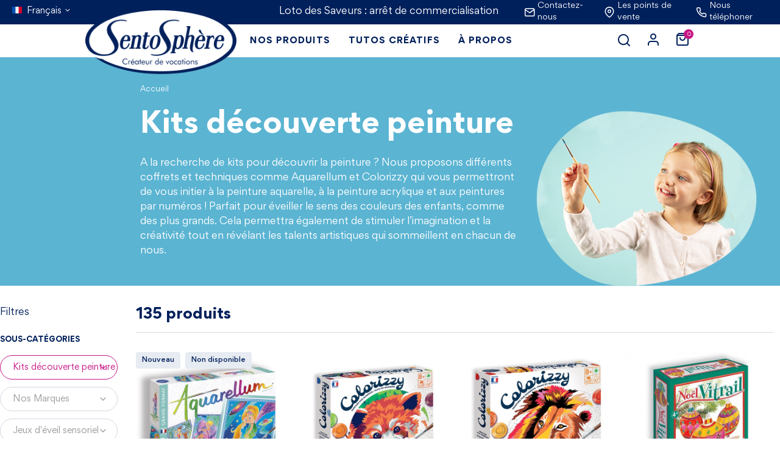

--- FILE ---
content_type: text/html; charset=utf-8
request_url: https://www.sentosphere.fr/fr/175-kits-decouverte-peinture
body_size: 34011
content:
<!doctype html>
<html lang="fr-FR">

  <head>
    
       

	<!-- Google Tag Manager -->
	<script>(function(w,d,s,l,i){w[l]=w[l]||[];w[l].push({'gtm.start':
	new Date().getTime(),event:'gtm.js'});var f=d.getElementsByTagName(s)[0],
	j=d.createElement(s),dl=l!='dataLayer'?'&l='+l:'';j.async=true;j.src=
	'https://www.googletagmanager.com/gtm.js?id='+i+dl;f.parentNode.insertBefore(j,f);
	})(window,document,'script','dataLayer','GTM-WRXG7ZP');</script>
	<!-- End Google Tag Manager -->



  <meta charset="utf-8">


  <meta http-equiv="x-ua-compatible" content="ie=edge">



  <title>Peinture enfant : découvrez des techniques de peinture avec Aquarellum et Colorizzy</title>
  <script data-keepinline="true">
    var ajaxGetProductUrl = '//www.sentosphere.fr/fr/module/cdc_googletagmanager/async';
    var ajaxShippingEvent = 1;
    var ajaxPaymentEvent = 1;

/* datalayer */
dataLayer = window.dataLayer || [];
    let cdcDatalayer = {"pageCategory":"category","event":"view_item_list","ecommerce":{"currency":"EUR","items":[{"item_name":"Aquarellum Deesses Grecques","item_id":"803","price":"16","price_tax_exc":"13.33","item_brand":"Aquarellum","item_category":"Nos Marques","item_category2":"Aquarellum","item_category3":"Aquarellum Grand","item_list_name":"Kits decouverte peinture","item_list_id":"cat_175","index":1,"quantity":1},{"item_name":"Colorizzy Panda Roux - Shiba","item_id":"668","price":"16","price_tax_exc":"13.33","item_brand":"Colorizzy","item_category":"Nos Marques","item_category2":"Colorizzy","item_list_name":"Kits decouverte peinture","item_list_id":"cat_175","index":2,"quantity":1},{"item_name":"Colorizzy Savane","item_id":"237","price":"16","price_tax_exc":"13.33","item_brand":"Colorizzy","item_category":"Nos Marques","item_category2":"Colorizzy","item_list_name":"Kits decouverte peinture","item_list_id":"cat_175","index":3,"quantity":1},{"item_name":"Noel Vitrail","item_id":"259","price":"11","price_tax_exc":"9.17","item_category":"Kits decouverte peinture","item_category2":"Peintures vitrail","item_list_name":"Kits decouverte peinture","item_list_id":"cat_175","index":4,"quantity":1},{"item_name":"Aquarellum Phospho Licornes","item_id":"187","price":"16","price_tax_exc":"13.33","item_brand":"Aquarellum","item_category":"Nos Marques","item_category2":"Aquarellum","item_category3":"Aquarellum Phospho","item_list_name":"Kits decouverte peinture","item_list_id":"cat_175","index":5,"quantity":1},{"item_name":"Aquarellum Junior Maneki Neko","item_id":"731","price":"13.95","price_tax_exc":"11.63","item_category":"Nos Marques","item_category2":"Aquarellum","item_category3":"Aquarellum Junior","item_list_name":"Kits decouverte peinture","item_list_id":"cat_175","index":6,"quantity":1},{"item_name":"Crystal Flor","item_id":"598","price":"17","price_tax_exc":"14.17","item_category":"Kits decouverte peinture","item_category2":"Peintures vitrail","item_list_name":"Kits decouverte peinture","item_list_id":"cat_175","index":7,"quantity":1},{"item_name":"Aquarellum Junior Dragons des 4 Saisons","item_id":"644","price":"13.95","price_tax_exc":"11.63","item_brand":"Aquarellum","item_category":"Nos Marques","item_category2":"Aquarellum","item_category3":"Aquarellum Junior","item_list_name":"Kits decouverte peinture","item_list_id":"cat_175","index":8,"quantity":1},{"item_name":"Aquarellum Mini Licornes","item_id":"645","price":"10","price_tax_exc":"8.33","item_brand":"Aquarellum","item_category":"Nos Marques","item_category2":"Aquarellum","item_category3":"Aquarellum Mini","item_list_name":"Kits decouverte peinture","item_list_id":"cat_175","index":9,"quantity":1},{"item_name":"Aquarellum Junior Chats","item_id":"609","price":"13.95","price_tax_exc":"11.63","item_brand":"Aquarellum","item_category":"Nos Marques","item_category2":"Aquarellum","item_category3":"Aquarellum Junior","item_list_name":"Kits decouverte peinture","item_list_id":"cat_175","index":10,"quantity":1},{"item_name":"Aquarellum Junior Oiseaux du Paradis","item_id":"59","price":"13.95","price_tax_exc":"11.63","item_brand":"Aquarellum","item_category":"Nos Marques","item_category2":"Aquarellum","item_category3":"Aquarellum Junior","item_list_name":"Kits decouverte peinture","item_list_id":"cat_175","index":11,"quantity":1},{"item_name":"Aquarellum Junior Dans les Airs","item_id":"69","price":"13.95","price_tax_exc":"11.63","item_brand":"Aquarellum","item_category":"Nos Marques","item_category2":"Aquarellum","item_category3":"Aquarellum Junior","item_list_name":"Kits decouverte peinture","item_list_id":"cat_175","index":12,"quantity":1},{"item_name":"Aquarellum Junior - Papillons","item_id":"61","price":"13.95","price_tax_exc":"11.63","item_brand":"Aquarellum","item_category":"Nos Marques","item_category2":"Aquarellum","item_category3":"Aquarellum Junior","item_list_name":"Kits decouverte peinture","item_list_id":"cat_175","index":13,"quantity":1},{"item_name":"Aquarellum Cerfs Enchantes","item_id":"234","price":"16","price_tax_exc":"13.33","item_brand":"Aquarellum","item_category":"Nos Marques","item_category2":"Aquarellum","item_category3":"Aquarellum Grand","item_list_name":"Kits decouverte peinture","item_list_id":"cat_175","index":14,"quantity":1},{"item_name":"Aquarellum Junior Chevaliers","item_id":"76","price":"13.95","price_tax_exc":"11.63","item_brand":"Aquarellum","item_category":"Nos Marques","item_category2":"Aquarellum","item_category3":"Aquarellum Junior","item_list_name":"Kits decouverte peinture","item_list_id":"cat_175","index":15,"quantity":1},{"item_name":"Aquarellum Amazone","item_id":"222","price":"16","price_tax_exc":"13.33","item_brand":"Aquarellum","item_category":"Nos Marques","item_category2":"Aquarellum","item_category3":"Aquarellum Grand","item_list_name":"Kits decouverte peinture","item_list_id":"cat_175","index":16,"quantity":1},{"item_name":"Aquarellum Dragons","item_id":"217","price":"16","price_tax_exc":"13.33","item_brand":"Aquarellum","item_category":"Nos Marques","item_category2":"Aquarellum","item_category3":"Aquarellum Grand","item_list_name":"Kits decouverte peinture","item_list_id":"cat_175","index":17,"quantity":1},{"item_name":"Aquarellum Les Oiseaux s'envolent","item_id":"233","price":"16","price_tax_exc":"13.33","item_brand":"Aquarellum","item_category":"Nos Marques","item_category2":"Aquarellum","item_category3":"Aquarellum Grand","item_list_name":"Kits decouverte peinture","item_list_id":"cat_175","index":18,"quantity":1},{"item_name":"Aquarellum Dauphins","item_id":"224","price":"16","price_tax_exc":"13.33","item_brand":"Aquarellum","item_category":"Nos Marques","item_category2":"Aquarellum","item_category3":"Aquarellum Grand","item_list_name":"Kits decouverte peinture","item_list_id":"cat_175","index":19,"quantity":1},{"item_name":"Bagues en Folie","item_id":"261","price":"18","price_tax_exc":"15","item_category":"Kits d’ateliers creatifs pour les enfants","item_category2":"Creations de bijoux","item_list_name":"Kits decouverte peinture","item_list_id":"cat_175","index":20,"quantity":1},{"item_name":"Aquarellum Junior Perroquets","item_id":"58","price":"13.95","price_tax_exc":"11.63","item_brand":"Aquarellum","item_category":"Nos Marques","item_category2":"Aquarellum","item_category3":"Aquarellum Junior","item_list_name":"Kits decouverte peinture","item_list_id":"cat_175","index":21,"quantity":1},{"item_name":"Aquarellum Fonds Coralliens","item_id":"186","price":"16","price_tax_exc":"13.33","item_brand":"Aquarellum","item_category":"Nos Marques","item_category2":"Aquarellum","item_category3":"Aquarellum Grand","item_list_name":"Kits decouverte peinture","item_list_id":"cat_175","index":22,"quantity":1}]}};
    dataLayer.push(cdcDatalayer);

/* call to GTM Tag */
(function(w,d,s,l,i){w[l]=w[l]||[];w[l].push({'gtm.start':
new Date().getTime(),event:'gtm.js'});var f=d.getElementsByTagName(s)[0],
j=d.createElement(s),dl=l!='dataLayer'?'&l='+l:'';j.async=true;j.src=
'https://www.googletagmanager.com/gtm.js?id='+i+dl;f.parentNode.insertBefore(j,f);
})(window,document,'script','dataLayer','GTM-WRXG7ZP');

/* async call to avoid cache system for dynamic data */
dataLayer.push({
  'event': 'datalayer_ready'
});
</script>
  
    <script data-keepinline="true">
    var ajaxGetProductUrl = '//www.sentosphere.fr/fr/module/cdc_googletagmanager/async';
    var ajaxShippingEvent = 1;
    var ajaxPaymentEvent = 1;

/* datalayer */
dataLayer = window.dataLayer || [];
    let cdcDatalayer = {"pageCategory":"category","event":"view_item_list","ecommerce":{"currency":"EUR","items":[{"item_name":"Aquarellum Deesses Grecques","item_id":"803","price":"16","price_tax_exc":"13.33","item_brand":"Aquarellum","item_category":"Nos Marques","item_category2":"Aquarellum","item_category3":"Aquarellum Grand","item_list_name":"Kits decouverte peinture","item_list_id":"cat_175","index":1,"quantity":1},{"item_name":"Colorizzy Panda Roux - Shiba","item_id":"668","price":"16","price_tax_exc":"13.33","item_brand":"Colorizzy","item_category":"Nos Marques","item_category2":"Colorizzy","item_list_name":"Kits decouverte peinture","item_list_id":"cat_175","index":2,"quantity":1},{"item_name":"Colorizzy Savane","item_id":"237","price":"16","price_tax_exc":"13.33","item_brand":"Colorizzy","item_category":"Nos Marques","item_category2":"Colorizzy","item_list_name":"Kits decouverte peinture","item_list_id":"cat_175","index":3,"quantity":1},{"item_name":"Noel Vitrail","item_id":"259","price":"11","price_tax_exc":"9.17","item_category":"Kits decouverte peinture","item_category2":"Peintures vitrail","item_list_name":"Kits decouverte peinture","item_list_id":"cat_175","index":4,"quantity":1},{"item_name":"Aquarellum Phospho Licornes","item_id":"187","price":"16","price_tax_exc":"13.33","item_brand":"Aquarellum","item_category":"Nos Marques","item_category2":"Aquarellum","item_category3":"Aquarellum Phospho","item_list_name":"Kits decouverte peinture","item_list_id":"cat_175","index":5,"quantity":1},{"item_name":"Aquarellum Junior Maneki Neko","item_id":"731","price":"13.95","price_tax_exc":"11.63","item_category":"Nos Marques","item_category2":"Aquarellum","item_category3":"Aquarellum Junior","item_list_name":"Kits decouverte peinture","item_list_id":"cat_175","index":6,"quantity":1},{"item_name":"Crystal Flor","item_id":"598","price":"17","price_tax_exc":"14.17","item_category":"Kits decouverte peinture","item_category2":"Peintures vitrail","item_list_name":"Kits decouverte peinture","item_list_id":"cat_175","index":7,"quantity":1},{"item_name":"Aquarellum Junior Dragons des 4 Saisons","item_id":"644","price":"13.95","price_tax_exc":"11.63","item_brand":"Aquarellum","item_category":"Nos Marques","item_category2":"Aquarellum","item_category3":"Aquarellum Junior","item_list_name":"Kits decouverte peinture","item_list_id":"cat_175","index":8,"quantity":1},{"item_name":"Aquarellum Mini Licornes","item_id":"645","price":"10","price_tax_exc":"8.33","item_brand":"Aquarellum","item_category":"Nos Marques","item_category2":"Aquarellum","item_category3":"Aquarellum Mini","item_list_name":"Kits decouverte peinture","item_list_id":"cat_175","index":9,"quantity":1},{"item_name":"Aquarellum Junior Chats","item_id":"609","price":"13.95","price_tax_exc":"11.63","item_brand":"Aquarellum","item_category":"Nos Marques","item_category2":"Aquarellum","item_category3":"Aquarellum Junior","item_list_name":"Kits decouverte peinture","item_list_id":"cat_175","index":10,"quantity":1},{"item_name":"Aquarellum Junior Oiseaux du Paradis","item_id":"59","price":"13.95","price_tax_exc":"11.63","item_brand":"Aquarellum","item_category":"Nos Marques","item_category2":"Aquarellum","item_category3":"Aquarellum Junior","item_list_name":"Kits decouverte peinture","item_list_id":"cat_175","index":11,"quantity":1},{"item_name":"Aquarellum Junior Dans les Airs","item_id":"69","price":"13.95","price_tax_exc":"11.63","item_brand":"Aquarellum","item_category":"Nos Marques","item_category2":"Aquarellum","item_category3":"Aquarellum Junior","item_list_name":"Kits decouverte peinture","item_list_id":"cat_175","index":12,"quantity":1},{"item_name":"Aquarellum Junior - Papillons","item_id":"61","price":"13.95","price_tax_exc":"11.63","item_brand":"Aquarellum","item_category":"Nos Marques","item_category2":"Aquarellum","item_category3":"Aquarellum Junior","item_list_name":"Kits decouverte peinture","item_list_id":"cat_175","index":13,"quantity":1},{"item_name":"Aquarellum Cerfs Enchantes","item_id":"234","price":"16","price_tax_exc":"13.33","item_brand":"Aquarellum","item_category":"Nos Marques","item_category2":"Aquarellum","item_category3":"Aquarellum Grand","item_list_name":"Kits decouverte peinture","item_list_id":"cat_175","index":14,"quantity":1},{"item_name":"Aquarellum Junior Chevaliers","item_id":"76","price":"13.95","price_tax_exc":"11.63","item_brand":"Aquarellum","item_category":"Nos Marques","item_category2":"Aquarellum","item_category3":"Aquarellum Junior","item_list_name":"Kits decouverte peinture","item_list_id":"cat_175","index":15,"quantity":1},{"item_name":"Aquarellum Amazone","item_id":"222","price":"16","price_tax_exc":"13.33","item_brand":"Aquarellum","item_category":"Nos Marques","item_category2":"Aquarellum","item_category3":"Aquarellum Grand","item_list_name":"Kits decouverte peinture","item_list_id":"cat_175","index":16,"quantity":1},{"item_name":"Aquarellum Dragons","item_id":"217","price":"16","price_tax_exc":"13.33","item_brand":"Aquarellum","item_category":"Nos Marques","item_category2":"Aquarellum","item_category3":"Aquarellum Grand","item_list_name":"Kits decouverte peinture","item_list_id":"cat_175","index":17,"quantity":1},{"item_name":"Aquarellum Les Oiseaux s'envolent","item_id":"233","price":"16","price_tax_exc":"13.33","item_brand":"Aquarellum","item_category":"Nos Marques","item_category2":"Aquarellum","item_category3":"Aquarellum Grand","item_list_name":"Kits decouverte peinture","item_list_id":"cat_175","index":18,"quantity":1},{"item_name":"Aquarellum Dauphins","item_id":"224","price":"16","price_tax_exc":"13.33","item_brand":"Aquarellum","item_category":"Nos Marques","item_category2":"Aquarellum","item_category3":"Aquarellum Grand","item_list_name":"Kits decouverte peinture","item_list_id":"cat_175","index":19,"quantity":1},{"item_name":"Bagues en Folie","item_id":"261","price":"18","price_tax_exc":"15","item_category":"Kits d’ateliers creatifs pour les enfants","item_category2":"Creations de bijoux","item_list_name":"Kits decouverte peinture","item_list_id":"cat_175","index":20,"quantity":1},{"item_name":"Aquarellum Junior Perroquets","item_id":"58","price":"13.95","price_tax_exc":"11.63","item_brand":"Aquarellum","item_category":"Nos Marques","item_category2":"Aquarellum","item_category3":"Aquarellum Junior","item_list_name":"Kits decouverte peinture","item_list_id":"cat_175","index":21,"quantity":1},{"item_name":"Aquarellum Fonds Coralliens","item_id":"186","price":"16","price_tax_exc":"13.33","item_brand":"Aquarellum","item_category":"Nos Marques","item_category2":"Aquarellum","item_category3":"Aquarellum Grand","item_list_name":"Kits decouverte peinture","item_list_id":"cat_175","index":22,"quantity":1}]}};
    dataLayer.push(cdcDatalayer);

/* call to GTM Tag */
(function(w,d,s,l,i){w[l]=w[l]||[];w[l].push({'gtm.start':
new Date().getTime(),event:'gtm.js'});var f=d.getElementsByTagName(s)[0],
j=d.createElement(s),dl=l!='dataLayer'?'&l='+l:'';j.async=true;j.src=
'https://www.googletagmanager.com/gtm.js?id='+i+dl;f.parentNode.insertBefore(j,f);
})(window,document,'script','dataLayer','GTM-WRXG7ZP');

/* async call to avoid cache system for dynamic data */
dataLayer.push({
  'event': 'datalayer_ready'
});
</script>
  
  <meta name="description" content="Découvrez nos kits créatifs de peinture enfant tels que la peinture aquarelle magique avec Aquarellum et les nombreux modèles de peinture au numéro avec Colorizzy">
  <meta name="keywords" content="">
        <link rel="canonical" href="https://www.sentosphere.fr/fr/175-kits-decouverte-peinture">
    
          <link rel="alternate" href="https://www.sentosphere.fr/fr/175-kits-decouverte-peinture" hreflang="fr">
          <link rel="alternate" href="https://www.sentosphere.fr/gb/175-painting-kits" hreflang="en-gb">
      

  
    <script type="application/ld+json">
  {
    "@context": "https://schema.org",
    "@type": "Organization",
    "name" : "Sentosphere",
    "url" : "https://www.sentosphere.fr/fr/"
         ,"logo": {
        "@type": "ImageObject",
        "url":"https://www.sentosphere.fr/img/logo-1687447222.jpg"
      }
      }
</script>

<script type="application/ld+json">
  {
    "@context": "https://schema.org",
    "@type": "WebPage",
    "isPartOf": {
      "@type": "WebSite",
      "url":  "https://www.sentosphere.fr/fr/",
      "name": "Sentosphere"
    },
    "name": "Peinture enfant : découvrez des techniques de peinture avec Aquarellum et Colorizzy",
    "url":  "https://www.sentosphere.fr/fr/175-kits-decouverte-peinture"
  }
</script>


  <script type="application/ld+json">
    {
      "@context": "https://schema.org",
      "@type": "BreadcrumbList",
      "itemListElement": [
                  {
            "@type": "ListItem",
            "position": 1,
            "name": "Accueil",
            "item": "https://www.sentosphere.fr/fr/"
          },                  {
            "@type": "ListItem",
            "position": 2,
            "name": "Kits découverte peinture",
            "item": "https://www.sentosphere.fr/fr/175-kits-decouverte-peinture"
          }              ]
    }
  </script>
  

  
  <script type="application/ld+json">
  {
    "@context": "https://schema.org",
    "@type": "ItemList",
    "itemListElement": [
          {
        "@type": "ListItem",
        "position": 1,
        "name": "Aquarellum Déesses Grecques",
        "url": "https://www.sentosphere.fr/fr/aquarellum-grand/803-aquarellum-deesses-grecques-3373910064033.html"
      },          {
        "@type": "ListItem",
        "position": 2,
        "name": "Colorizzy Panda Roux - Shiba",
        "url": "https://www.sentosphere.fr/fr/colorizzy/668-colorizzy-panda-roux-shiba-3373910045124.html"
      },          {
        "@type": "ListItem",
        "position": 3,
        "name": "Colorizzy Savane",
        "url": "https://www.sentosphere.fr/fr/colorizzy/237-colorizzy-savane-3373910045001.html"
      },          {
        "@type": "ListItem",
        "position": 4,
        "name": "Noël Vitrail",
        "url": "https://www.sentosphere.fr/fr/peintures-vitrail/259-noel-vitrail-3373910024600.html"
      },          {
        "@type": "ListItem",
        "position": 5,
        "name": "Aquarellum Phospho Licornes",
        "url": "https://www.sentosphere.fr/fr/aquarellum-phospho/187-aquarellum-phospho-licornes-3373910064125.html"
      },          {
        "@type": "ListItem",
        "position": 6,
        "name": "Aquarellum Junior Maneki Neko",
        "url": "https://www.sentosphere.fr/fr/aquarellum-junior/731-aquarellum-junior-maneki-neko-3373910065160.html"
      },          {
        "@type": "ListItem",
        "position": 7,
        "name": "Crystal Flor",
        "url": "https://www.sentosphere.fr/fr/peintures-vitrail/598-crystal-flor-activite-creative-3373910095105.html"
      },          {
        "@type": "ListItem",
        "position": 8,
        "name": "Aquarellum Junior Dragons des 4 Saisons",
        "url": "https://www.sentosphere.fr/fr/aquarellum-junior/644-aquarellum-junior-dragons-des-4-saisons-3373910065153.html"
      },          {
        "@type": "ListItem",
        "position": 9,
        "name": "Aquarellum Mini Licornes",
        "url": "https://www.sentosphere.fr/fr/aquarellum-mini/645-aquarellum-mini-licornes-3373910060066.html"
      },          {
        "@type": "ListItem",
        "position": 10,
        "name": "Aquarellum Junior Chats",
        "url": "https://www.sentosphere.fr/fr/aquarellum-junior/609-aquarellum-junior-chats-3373910065122.html"
      },          {
        "@type": "ListItem",
        "position": 11,
        "name": "Aquarellum Junior Oiseaux du Paradis",
        "url": "https://www.sentosphere.fr/fr/aquarellum-junior/59-aquarellum-junior-oiseaux-paradis-3373910000604.html"
      },          {
        "@type": "ListItem",
        "position": 12,
        "name": "Aquarellum Junior Dans les Airs",
        "url": "https://www.sentosphere.fr/fr/aquarellum-junior/69-aquarellum-junior-dans-les-airs-3373910006781.html"
      },          {
        "@type": "ListItem",
        "position": 13,
        "name": "Aquarellum Junior - Papillons",
        "url": "https://www.sentosphere.fr/fr/aquarellum-junior/61-aquarellum-junior-papillons-3373910006613.html"
      },          {
        "@type": "ListItem",
        "position": 14,
        "name": "Aquarellum Cerfs Enchantés",
        "url": "https://www.sentosphere.fr/fr/aquarellum-grand/234-aquarellum-cerfs-enchantes-3373910063968.html"
      },          {
        "@type": "ListItem",
        "position": 15,
        "name": "Aquarellum Junior Chevaliers",
        "url": "https://www.sentosphere.fr/fr/aquarellum-junior/76-aquarellum-junior-chevaliers-3373910006958.html"
      },          {
        "@type": "ListItem",
        "position": 16,
        "name": "Aquarellum Amazone",
        "url": "https://www.sentosphere.fr/fr/aquarellum-grand/222-aquarellum-amazone-3373910061506.html"
      },          {
        "@type": "ListItem",
        "position": 17,
        "name": "Aquarellum Dragons",
        "url": "https://www.sentosphere.fr/fr/aquarellum-grand/217-aquarellum-dragons-3373910061308.html"
      },          {
        "@type": "ListItem",
        "position": 18,
        "name": "Aquarellum Les Oiseaux s&#039;envolent",
        "url": "https://www.sentosphere.fr/fr/aquarellum-grand/233-aquarellum-les-oiseaux-s-envolent-3373910063951.html"
      },          {
        "@type": "ListItem",
        "position": 19,
        "name": "Aquarellum Dauphins",
        "url": "https://www.sentosphere.fr/fr/aquarellum-grand/224-aquarellum-dauphins-3373910062206.html"
      },          {
        "@type": "ListItem",
        "position": 20,
        "name": "Bagues en Folie",
        "url": "https://www.sentosphere.fr/fr/creations-de-bijoux/261-bagues-en-folie-3760124808117.html"
      },          {
        "@type": "ListItem",
        "position": 21,
        "name": "Aquarellum Junior Perroquets",
        "url": "https://www.sentosphere.fr/fr/aquarellum-junior/58-aquarellum-junior-perroquets-3373910000550.html"
      },          {
        "@type": "ListItem",
        "position": 22,
        "name": "Aquarellum Fonds Coralliens",
        "url": "https://www.sentosphere.fr/fr/aquarellum-grand/186-aquarellum-fonds-coralliens-3373910060608.html"
      }        ]
  }
</script>


  
    
                
                            
        <link rel="next" href="https://www.sentosphere.fr/fr/175-kits-decouverte-peinture?page=2">  

  
    <meta property="og:title" content="Peinture enfant : découvrez des techniques de peinture avec Aquarellum et Colorizzy" />
    <meta property="og:description" content="Découvrez nos kits créatifs de peinture enfant tels que la peinture aquarelle magique avec Aquarellum et les nombreux modèles de peinture au numéro avec Colorizzy" />
    <meta property="og:url" content="https://www.sentosphere.fr/fr/175-kits-decouverte-peinture" />
    <meta property="og:site_name" content="Sentosphere" />
        <meta property="og:type" content="website" />  



  <meta name="viewport" content="width=device-width, initial-scale=1">



  <link rel="icon" type="image/vnd.microsoft.icon" href="https://www.sentosphere.fr/img/favicon.ico?1700558125">
  <link rel="shortcut icon" type="image/x-icon" href="https://www.sentosphere.fr/img/favicon.ico?1700558125">



    <link rel="stylesheet" href="https://www.sentosphere.fr/themes/sentosphere/assets/cache/theme-2b4ef691.css" type="text/css" media="all">




  

  <script type="text/javascript">
        var PAYPLUG_DOMAIN = "https:\/\/secure.payplug.com";
        var XYSHOPPINGCART_BEHAVIOR = "cart";
        var adtm_activeLink = {"id":175,"type":"category"};
        var adtm_isToggleMode = false;
        var adtm_menuHamburgerSelector = "#menu-icon, .menu-icon";
        var adtm_stickyOnMobile = false;
        var applePayIdCart = null;
        var applePayMerchantSessionAjaxURL = "https:\/\/www.sentosphere.fr\/fr\/module\/payplug\/dispatcher";
        var applePayPaymentAjaxURL = "https:\/\/www.sentosphere.fr\/fr\/module\/payplug\/validation";
        var applePayPaymentRequestAjaxURL = "https:\/\/www.sentosphere.fr\/fr\/module\/payplug\/applepaypaymentrequest";
        var blockwishlistController = "https:\/\/www.sentosphere.fr\/fr\/module\/blockwishlist\/action";
        var is_sandbox_mode = false;
        var module_name = "payplug";
        var payplug_ajax_url = "https:\/\/www.sentosphere.fr\/fr\/module\/payplug\/ajax";
        var payplug_transaction_error_message = "    <div class=\"payplugMsg_wrapper\">\n                                    <p  class=\"payplugMsg_error\" >La transaction n&#039;a pas pu aboutir, et votre carte n&#039;a pas \u00e9t\u00e9 d\u00e9bit\u00e9e.<\/p>\n                                        <button type=\"button\" class=\"payplugMsg_button\" name=\"card_deleted\">Ok<\/button>\n        \n            <\/div>\n";
        var prestashop = {"cart":{"products":[],"totals":{"total":{"type":"total","label":"Total","amount":0,"value":"0,00\u00a0\u20ac"},"total_including_tax":{"type":"total","label":"Total TTC","amount":0,"value":"0,00\u00a0\u20ac"},"total_excluding_tax":{"type":"total","label":"Total HT :","amount":0,"value":"0,00\u00a0\u20ac"}},"subtotals":{"products":{"type":"products","label":"Sous-total","amount":0,"value":"0,00\u00a0\u20ac"},"discounts":null,"shipping":{"type":"shipping","label":"Livraison","amount":0,"value":""},"tax":null},"products_count":0,"summary_string":"0 articles","vouchers":{"allowed":1,"added":[]},"discounts":[],"minimalPurchase":0,"minimalPurchaseRequired":""},"currency":{"id":1,"name":"Euro","iso_code":"EUR","iso_code_num":"978","sign":"\u20ac"},"customer":{"lastname":null,"firstname":null,"email":null,"birthday":null,"newsletter":null,"newsletter_date_add":null,"optin":null,"website":null,"company":null,"siret":null,"ape":null,"is_logged":false,"gender":{"type":null,"name":null},"addresses":[]},"language":{"name":"Fran\u00e7ais (French)","iso_code":"fr","locale":"fr-FR","language_code":"fr","is_rtl":0,"date_format_lite":"d\/m\/Y","date_format_full":"d\/m\/Y H:i:s","id":1},"page":{"title":"","canonical":"https:\/\/www.sentosphere.fr\/fr\/175-kits-decouverte-peinture","meta":{"title":"Peinture enfant : d\u00e9couvrez des techniques de peinture avec Aquarellum et Colorizzy","description":"D\u00e9couvrez nos kits cr\u00e9atifs de peinture enfant tels que la peinture aquarelle magique avec Aquarellum et les nombreux mod\u00e8les de peinture au num\u00e9ro avec Colorizzy","keywords":"","robots":"index"},"page_name":"category","body_classes":{"lang-fr":true,"lang-rtl":false,"country-FR":true,"currency-EUR":true,"layout-left-column":true,"page-category":true,"tax-display-enabled":true,"page-customer-account":false,"category-id-175":true,"category-Kits d\u00e9couverte peinture":true,"category-id-parent-2":true,"category-depth-level-2":true},"admin_notifications":[],"password-policy":{"feedbacks":{"0":"Tr\u00e8s faible","1":"Faible","2":"Moyenne","3":"Fort","4":"Tr\u00e8s fort","Straight rows of keys are easy to guess":"Les suites de touches sur le clavier sont faciles \u00e0 deviner","Short keyboard patterns are easy to guess":"Les mod\u00e8les courts sur le clavier sont faciles \u00e0 deviner.","Use a longer keyboard pattern with more turns":"Utilisez une combinaison de touches plus longue et plus complexe.","Repeats like \"aaa\" are easy to guess":"Les r\u00e9p\u00e9titions (ex. : \"aaa\") sont faciles \u00e0 deviner.","Repeats like \"abcabcabc\" are only slightly harder to guess than \"abc\"":"Les r\u00e9p\u00e9titions (ex. : \"abcabcabc\") sont seulement un peu plus difficiles \u00e0 deviner que \"abc\".","Sequences like abc or 6543 are easy to guess":"Les s\u00e9quences (ex. : abc ou 6543) sont faciles \u00e0 deviner.","Recent years are easy to guess":"Les ann\u00e9es r\u00e9centes sont faciles \u00e0 deviner.","Dates are often easy to guess":"Les dates sont souvent faciles \u00e0 deviner.","This is a top-10 common password":"Ce mot de passe figure parmi les 10 mots de passe les plus courants.","This is a top-100 common password":"Ce mot de passe figure parmi les 100 mots de passe les plus courants.","This is a very common password":"Ceci est un mot de passe tr\u00e8s courant.","This is similar to a commonly used password":"Ce mot de passe est similaire \u00e0 un mot de passe couramment utilis\u00e9.","A word by itself is easy to guess":"Un mot seul est facile \u00e0 deviner.","Names and surnames by themselves are easy to guess":"Les noms et les surnoms seuls sont faciles \u00e0 deviner.","Common names and surnames are easy to guess":"Les noms et les pr\u00e9noms courants sont faciles \u00e0 deviner.","Use a few words, avoid common phrases":"Utilisez quelques mots, \u00e9vitez les phrases courantes.","No need for symbols, digits, or uppercase letters":"Pas besoin de symboles, de chiffres ou de majuscules.","Avoid repeated words and characters":"\u00c9viter de r\u00e9p\u00e9ter les mots et les caract\u00e8res.","Avoid sequences":"\u00c9viter les s\u00e9quences.","Avoid recent years":"\u00c9vitez les ann\u00e9es r\u00e9centes.","Avoid years that are associated with you":"\u00c9vitez les ann\u00e9es qui vous sont associ\u00e9es.","Avoid dates and years that are associated with you":"\u00c9vitez les dates et les ann\u00e9es qui vous sont associ\u00e9es.","Capitalization doesn't help very much":"Les majuscules ne sont pas tr\u00e8s utiles.","All-uppercase is almost as easy to guess as all-lowercase":"Un mot de passe tout en majuscules est presque aussi facile \u00e0 deviner qu'un mot de passe tout en minuscules.","Reversed words aren't much harder to guess":"Les mots invers\u00e9s ne sont pas beaucoup plus difficiles \u00e0 deviner.","Predictable substitutions like '@' instead of 'a' don't help very much":"Les substitutions pr\u00e9visibles comme '\"@\" au lieu de \"a\" n'aident pas beaucoup.","Add another word or two. Uncommon words are better.":"Ajoutez un autre mot ou deux. Pr\u00e9f\u00e9rez les mots peu courants."}}},"shop":{"name":"Sentosphere","logo":"https:\/\/www.sentosphere.fr\/img\/logo-1687447222.jpg","stores_icon":"https:\/\/www.sentosphere.fr\/img\/logo_stores.png","favicon":"https:\/\/www.sentosphere.fr\/img\/favicon.ico"},"core_js_public_path":"\/themes\/","urls":{"base_url":"https:\/\/www.sentosphere.fr\/","current_url":"https:\/\/www.sentosphere.fr\/fr\/175-kits-decouverte-peinture","shop_domain_url":"https:\/\/www.sentosphere.fr","img_ps_url":"https:\/\/www.sentosphere.fr\/img\/","img_cat_url":"https:\/\/www.sentosphere.fr\/img\/c\/","img_lang_url":"https:\/\/www.sentosphere.fr\/img\/l\/","img_prod_url":"https:\/\/www.sentosphere.fr\/img\/p\/","img_manu_url":"https:\/\/www.sentosphere.fr\/img\/m\/","img_sup_url":"https:\/\/www.sentosphere.fr\/img\/su\/","img_ship_url":"https:\/\/www.sentosphere.fr\/img\/s\/","img_store_url":"https:\/\/www.sentosphere.fr\/img\/st\/","img_col_url":"https:\/\/www.sentosphere.fr\/img\/co\/","img_url":"https:\/\/www.sentosphere.fr\/themes\/sentosphere\/assets\/img\/","css_url":"https:\/\/www.sentosphere.fr\/themes\/sentosphere\/assets\/css\/","js_url":"https:\/\/www.sentosphere.fr\/themes\/sentosphere\/assets\/js\/","pic_url":"https:\/\/www.sentosphere.fr\/upload\/","theme_assets":"https:\/\/www.sentosphere.fr\/themes\/sentosphere\/assets\/","pages":{"address":"https:\/\/www.sentosphere.fr\/fr\/adresse","addresses":"https:\/\/www.sentosphere.fr\/fr\/adresses","authentication":"https:\/\/www.sentosphere.fr\/fr\/connexion","manufacturer":"https:\/\/www.sentosphere.fr\/fr\/marques","cart":"https:\/\/www.sentosphere.fr\/fr\/panier","category":"https:\/\/www.sentosphere.fr\/fr\/index.php?controller=category","cms":"https:\/\/www.sentosphere.fr\/fr\/index.php?controller=cms","contact":"https:\/\/www.sentosphere.fr\/fr\/nous-contacter","discount":"https:\/\/www.sentosphere.fr\/fr\/reduction","guest_tracking":"https:\/\/www.sentosphere.fr\/fr\/suivi-commande-invite","history":"https:\/\/www.sentosphere.fr\/fr\/historique-commandes","identity":"https:\/\/www.sentosphere.fr\/fr\/identite","index":"https:\/\/www.sentosphere.fr\/fr\/","my_account":"https:\/\/www.sentosphere.fr\/fr\/mon-compte","order_confirmation":"https:\/\/www.sentosphere.fr\/fr\/confirmation-commande","order_detail":"https:\/\/www.sentosphere.fr\/fr\/index.php?controller=order-detail","order_follow":"https:\/\/www.sentosphere.fr\/fr\/suivi-commande","order":"https:\/\/www.sentosphere.fr\/fr\/commande","order_return":"https:\/\/www.sentosphere.fr\/fr\/index.php?controller=order-return","order_slip":"https:\/\/www.sentosphere.fr\/fr\/avoirs","pagenotfound":"https:\/\/www.sentosphere.fr\/fr\/page-introuvable","password":"https:\/\/www.sentosphere.fr\/fr\/recuperation-mot-de-passe","pdf_invoice":"https:\/\/www.sentosphere.fr\/fr\/index.php?controller=pdf-invoice","pdf_order_return":"https:\/\/www.sentosphere.fr\/fr\/index.php?controller=pdf-order-return","pdf_order_slip":"https:\/\/www.sentosphere.fr\/fr\/index.php?controller=pdf-order-slip","prices_drop":"https:\/\/www.sentosphere.fr\/fr\/promotions","product":"https:\/\/www.sentosphere.fr\/fr\/index.php?controller=product","registration":"https:\/\/www.sentosphere.fr\/fr\/inscription","search":"https:\/\/www.sentosphere.fr\/fr\/recherche","sitemap":"https:\/\/www.sentosphere.fr\/fr\/plan-site","stores":"https:\/\/www.sentosphere.fr\/fr\/magasins","supplier":"https:\/\/www.sentosphere.fr\/fr\/fournisseur","brands":"https:\/\/www.sentosphere.fr\/fr\/marques","register":"https:\/\/www.sentosphere.fr\/fr\/inscription","order_login":"https:\/\/www.sentosphere.fr\/fr\/commande?login=1"},"alternative_langs":{"fr":"https:\/\/www.sentosphere.fr\/fr\/175-kits-decouverte-peinture","en-gb":"https:\/\/www.sentosphere.fr\/gb\/175-painting-kits"},"actions":{"logout":"https:\/\/www.sentosphere.fr\/fr\/?mylogout="},"no_picture_image":{"bySize":{"small_default":{"url":"https:\/\/www.sentosphere.fr\/img\/p\/fr-default-small_default.jpg","width":63,"height":63},"cart_default":{"url":"https:\/\/www.sentosphere.fr\/img\/p\/fr-default-cart_default.jpg","width":125,"height":125},"listing_product_mobile":{"url":"https:\/\/www.sentosphere.fr\/img\/p\/fr-default-listing_product_mobile.jpg","width":165,"height":165},"listing_product":{"url":"https:\/\/www.sentosphere.fr\/img\/p\/fr-default-listing_product.jpg","width":280,"height":280},"home_default":{"url":"https:\/\/www.sentosphere.fr\/img\/p\/fr-default-home_default.jpg","width":330,"height":330},"medium_default":{"url":"https:\/\/www.sentosphere.fr\/img\/p\/fr-default-medium_default.jpg","width":452,"height":452},"listing_product_star":{"url":"https:\/\/www.sentosphere.fr\/img\/p\/fr-default-listing_product_star.jpg","width":570,"height":570},"large_default":{"url":"https:\/\/www.sentosphere.fr\/img\/p\/fr-default-large_default.jpg","width":800,"height":800}},"small":{"url":"https:\/\/www.sentosphere.fr\/img\/p\/fr-default-small_default.jpg","width":63,"height":63},"medium":{"url":"https:\/\/www.sentosphere.fr\/img\/p\/fr-default-home_default.jpg","width":330,"height":330},"large":{"url":"https:\/\/www.sentosphere.fr\/img\/p\/fr-default-large_default.jpg","width":800,"height":800},"legend":""}},"configuration":{"display_taxes_label":true,"display_prices_tax_incl":true,"is_catalog":false,"show_prices":true,"opt_in":{"partner":true},"quantity_discount":{"type":"discount","label":"Remise sur prix unitaire"},"voucher_enabled":1,"return_enabled":0},"field_required":[],"breadcrumb":{"links":[{"title":"Accueil","url":"https:\/\/www.sentosphere.fr\/fr\/"},{"title":"Kits d\u00e9couverte peinture","url":"https:\/\/www.sentosphere.fr\/fr\/175-kits-decouverte-peinture"}],"count":2},"link":{"protocol_link":"https:\/\/","protocol_content":"https:\/\/"},"time":1768915287,"static_token":"1a79e841e9bc8a6f8416b76d89fec43b","token":"14d1e26b93d80ac0f14cb26c73e3e673","debug":false,"modules":{"xybannerpush":null,"prettyblocks":{"theme_settings":{"tinymce_api_key":"yhdlx1x571yfol9fm51a7flb7q8g6yvk7u4eb2egthxn7oo9","wrapper_bg":"#f6f6f6","text_color":"#232323"},"id_shop":1,"shop_name":"Sentosphere","shop_current_url":"https:\/\/www.sentosphere.fr\/"}}};
        var productsAlreadyTagged = [];
        var psemailsubscription_subscription = "https:\/\/www.sentosphere.fr\/fr\/module\/ps_emailsubscription\/subscription";
        var psr_icon_color = "#F19D76";
        var removeFromWishlistUrl = "https:\/\/www.sentosphere.fr\/fr\/module\/blockwishlist\/action?action=deleteProductFromWishlist";
        var wishlistAddProductToCartUrl = "https:\/\/www.sentosphere.fr\/fr\/module\/blockwishlist\/action?action=addProductToCart";
        var wishlistUrl = "https:\/\/www.sentosphere.fr\/fr\/module\/blockwishlist\/view";
        var xyBlog_productHeight = 318;
        var xyBlog_productWidth = 280;
        var xyProductListDefaultUrl = "https:\/\/www.sentosphere.fr\/fr\/module\/xyproductlist\/default";
        var xyflow_ajax = "https:\/\/www.sentosphere.fr\/fr\/module\/xyflow\/ajax";
        var xyideescreatives_productHeight = 318;
        var xyideescreatives_productWidth = 280;
      </script>



    <script async src="https://www.googletagmanager.com/gtag/js?id=G-CRRSQNS517"></script>
  <script>
    window.dataLayer = window.dataLayer || [];
    function gtag(){dataLayer.push(arguments);}
    gtag('js', new Date());
    gtag(
      'config',
      'G-CRRSQNS517',
      {
        'debug_mode':false
                              }
    );
  </script>

 <meta name="google-site-verification" content="p2g3ENphk7vAt888jkPxLuDLEEQZnczZm5N01GUGwc0" /><!-- Google tag (gtag.js) -->
<script async src="https://www.googletagmanager.com/gtag/js?id=AW-10781930537"></script>
<script>
  window.dataLayer = window.dataLayer || [];
  function gtag(){dataLayer.push(arguments);}
  gtag('js', new Date());

  gtag('config', 'AW-10781930537', {'allow_enhanced_conversions': true});
</script>
  <link rel="prefetch" href="https://www.paypal.com/sdk/js?client-id=AXjYFXWyb4xJCErTUDiFkzL0Ulnn-bMm4fal4G-1nQXQ1ZQxp06fOuE7naKUXGkq2TZpYSiI9xXbs4eo&amp;merchant-id=3VE27MCE87P8J&amp;currency=EUR&amp;intent=capture&amp;commit=false&amp;vault=false&amp;integration-date=2022-14-06&amp;disable-funding=bancontact,blik,card,eps,giropay,ideal,mybank,p24,paylater,sofort&amp;components=marks,funding-eligibility" as="script">





  
<script defer charset="utf-8" src="https://widgets.rr.skeepers.io/product/cac1bdf5-91c0-28c4-2d98-8ccf5a19f033/581d4010-4381-45ec-b3b9-6bbc8d78049d.js"></script>
<script defer charset="utf-8" src="https://widgets.rr.skeepers.io/carousel/cac1bdf5-91c0-28c4-2d98-8ccf5a19f033/a7b15dd7-af97-4d6c-995d-68aefda72b09.js"></script>

<script src="https://calculateur.labelleempreinte.fr/widget/index.js" defer></script>    
  </head>

  <body id="category" class="lang-fr country-fr currency-eur layout-left-column page-category tax-display-enabled category-id-175 category-kits-decouverte-peinture category-id-parent-2 category-depth-level-2">

    
      <!-- Google Tag Manager (noscript) -->
<noscript><iframe src="https://www.googletagmanager.com/ns.html?id=GTM-WRXG7ZP"
height="0" width="0" style="display:none;visibility:hidden"></iframe></noscript>
<!-- End Google Tag Manager (noscript) -->

    

    <main>
      
              

      
         

	<!-- Google Tag Manager (noscript) -->
	<noscript><iframe src="https://www.googletagmanager.com/ns.html?id=GTM-WRXG7ZP"
	height="0" width="0" style="display:none;visibility:hidden"></iframe></noscript>
	<!-- End Google Tag Manager (noscript) -->
 
 
<header>
  
  <div class="header-banner">
    <div class="container-fluid">
      <div class="row">

        <div class="col-sm-12">
          <div class="container">
            <div class="row">
              <div id="_desktop_language_selector" class="col-md-3 col-lg-4 hidden-sm-down">
  <div class="language-selector-wrapper">
    
    <div class="language-selector dropdown js-dropdown">
      <button data-toggle="dropdown" class="btn-unstyle" aria-haspopup="true" aria-expanded="false" aria-label="Sélecteur de langue">
        <i class="icon-language-flags" style="background-image: url(/img/l/1.jpg);"></i>
        <span class="small-text">Français</span>
        <i class="icon-chevron-down"></i>
      </button>

      <ul class="dropdown-menu" aria-labelledby="language-selector-label">
                                                <li>
              <a href="https://www.sentosphere.fr/gb/175-painting-kits" class="dropdown-item" data-iso-code="gb">
                <i class="icon-language-flags" style="background-image: url(/img/l/2.jpg);"></i>
                English GB
              </a>
            </li>
                        </ul>
    </div>
  </div>
</div>
    <div id="xybannerpush" data-slick data-slick-type="banner" class="col-sm-12 col-md-6 col-lg-4">
                    <div class="xybannerpush-item">
                                    <div class="bannerpush-content">
                                                <p>Loto des Saveurs : arrêt de commercialisation<span style="color: #2f5496; font-family: Calibri, sans-serif; font-size: 10pt;"> </span></p>
                    </div>
                            </div>
                    <div class="xybannerpush-item">
                                    <div class="bannerpush-content">
                                                <p>Livraison offerte dès 50€ d'achat</p>
                    </div>
                            </div>
            </div>

               <div id="contact-link" class="col-md-3 col-lg-4 hidden-sm-down">

      <div id="_desktop_contact">
      <a href='https://www.sentosphere.fr/fr/nous-contacter'>
        <i class="icon-mail"></i>
        <span class="hidden-md-up">Contact</span>
        <span class="hidden-lg-down">Contactez-nous</span>
      </a>
    </div>
  
  <div id="_desktop_stores">
    <a href='https://www.sentosphere.fr/fr/magasins'>
      <i class="icon-map-pin"></i>
      <span class="hidden-md-up">Magasins</span>
      <span class="hidden-lg-down">Les points de vente</span>
    </a>
  </div>

      <a href="tel:+33140607265" rel="noopener nofollow" data-toggle="modal" data-target="#contactphone_modal">
      <i class="icon-phone"></i>
      <span class="hidden-lg-down">Nous téléphoner</span>
    </a>
  </div>

<div id="contactphone_modal" class="modal fade" tabindex="-1" role="dialog" aria-labelledby="contactphone-modal-label" aria-hidden="true">
    <div class="modal-dialog modal-sm modal-dialog-centered" role="document">
        <div class="modal-content">
            <div class="modal-header">
                <button type="button" class="close btn btn-close-modal-corner" data-dismiss="modal" aria-label="Fermer">
                    <span aria-hidden="true"><i class="material-icons">close</i></span>
                </button>
                <div class="mt-2 mb-2">
                    <h3 class="modal-title h6 text-sm-center mb-1" id="contactphone-modal-label">
                        <i class="icon-phone"></i>
                        Nous téléphoner
                    </h3>
                    <a href="tel:+33140607265">
                        <div class="text-xs-center text-primary h6">
                            <b>
                                +33 1 40 60 72 65
                            </b>
                        </div>
                    </a>
                </div>
            </div>
                    </div>
    </div>
</div>

            </div>
          </div>
        </div>

      </div>
    </div>
  </div>



</header>

<nav class="sticky-nav">
  <div class="container-fluid">
    <div class="row">

      <div class="default-nav col-sm-12">
        <div class="container">
          <div class="row">
                        <div class="default-nav-content col-sm-12">
              <div class="logo">
                                                      
  <a href="https://www.sentosphere.fr/fr/">
    <img
      class="logo img-fluid"
      src="https://www.sentosphere.fr/img/logo-1687447222.jpg"
      alt="Sentosphere"
      width="268"
      height="118">
  </a>

                                                </div>
        
              <!-- MODULE PM_AdvancedTopMenu || Presta-Module.com -->
<div id="_desktop_top_menu" class="adtm_menu_container nav_links container ">
	<div id="adtm_menu" data-open-method="2" class="" data-active-id="192" data-active-type="category">
		<div id="adtm_menu_inner" class="clearfix advtm_open_on_click">
			<ul id="menu">
								<li class="li-niveau1 advtm_menu_toggle">
					<a class="a-niveau1 adtm_toggle_menu_button"><span class="advtm_menu_span adtm_toggle_menu_button_text">Menu</span></a>
				</li>
																		
																																																								<li class="li-niveau1 advtm_menu_2 sub advtm_hide_mobile">
						<a href="#" title="Nos produits"  class="adtm_unclickable a-niveau1" ><span class="advtm_menu_span advtm_menu_span_2">Nos produits</span></a>											<div class="adtm_sub">

						<button type="button" class="btn-icons close_menu closeSubTopMenu hidden-sm-down" data-subclass="advtm_menu_2" aria-label="Close">
							<i class="icon-cross"></i>
						</button>	 

						<table class="columnWrapTable">
							<tr>
																							
																<td class="adtm_column_wrap_td advtm_column_wrap_td_1">
									<div class="adtm_column_wrap advtm_column_wrap_1">
																			<div class="adtm_column_wrap_sizer">&nbsp;</div>

									<div class="adtm_column hidden-md-up">
										<button type="button" class="btn-menu-mobile" data-subclass="advtm_menu_2" aria-label="Close">
											<i class="icon-chevron-down"></i>
										</button>
									</div>

																																																	

										<div class="adtm_column adtm_column_14  ">
																																		<span class="column_wrap_title">
												<a href="https://www.sentosphere.fr/fr/trouver-mon-cadeau" title="Trouvez une id&eacute;e de cadeau"  class=""  data-type="custom"><img src="//www.sentosphere.fr/modules/pm_advancedtopmenu/column_icons/14-fr.png" alt="Trouvez une id&eacute;e de cadeau" title="Trouvez une id&eacute;e de cadeau" width="63" height="68" class="adtm_menu_icon img-responsive img-fluid" />Trouvez une id&eacute;e de cadeau</a>											</span>
																																																									</div>
																																																																						

										<div class="adtm_column adtm_column_1  hasthirty">
																																		<span class="column_wrap_title">
												<a href="#" title="Nos gammes"  class="adtm_unclickable"  data-type="category" data-id="152"><img src="//www.sentosphere.fr/modules/pm_advancedtopmenu/column_icons/1-fr.jpg" alt="Nos gammes" title="Nos gammes" width="800" height="800" class="adtm_menu_icon img-responsive img-fluid" />Nos gammes</a>											</span>
																																																	<div class="thirty_level">
														<ul class="breadcrumb_menu hidden-sm-down">
															<li class="breadcrumb_menu_return">
																																	<p>Nos Produits</p>																															</li>
															<li>
																<i class="icon-chevron-down"></i>
															</li>
															<li class="breadcrumb_menu_selected">
																																	<p>Nos gammes</p>																															</li>
														</ul>
														<ul class="adtm_elements adtm_elements_1">
																																																																																<li class="">
																		<a href="https://www.sentosphere.fr/fr/154-aquarellum" title="Aquarellum"  class=""  data-type="category" data-id="154"><img src="//www.sentosphere.fr/modules/pm_advancedtopmenu/element_icons/1-fr.jpg" alt="Aquarellum" title="Aquarellum" width="567" height="460" class="adtm_menu_icon img-responsive img-fluid" />Aquarellum</a>																	</li>
																																																																																																<li class="">
																		<a href="https://www.sentosphere.fr/fr/255-palette-d-artiste" title="Palette d'Artiste"  class=""  data-type="category" data-id="255"><img src="//www.sentosphere.fr/modules/pm_advancedtopmenu/element_icons/116-fr.jpg" alt="Palette d'Artiste" title="Palette d'Artiste" width="709" height="659" class="adtm_menu_icon img-responsive img-fluid" />Palette d'Artiste</a>																	</li>
																																																																																																<li class="">
																		<a href="https://www.sentosphere.fr/fr/219-colorizzy" title="Colorizzy"  class=""  data-type="category" data-id="219"><img src="//www.sentosphere.fr/modules/pm_advancedtopmenu/element_icons/2-fr.png" alt="Colorizzy" title="Colorizzy" width="80" height="80" class="adtm_menu_icon img-responsive img-fluid" />Colorizzy</a>																	</li>
																																																																																																<li class="">
																		<a href="https://www.sentosphere.fr/fr/155-sablimage" title="Sablimage"  class=""  data-type="category" data-id="155"><img src="//www.sentosphere.fr/modules/pm_advancedtopmenu/element_icons/3-fr.jpg" alt="Sablimage" title="Sablimage" width="800" height="800" class="adtm_menu_icon img-responsive img-fluid" />Sablimage</a>																	</li>
																																																																																																<li class="">
																		<a href="https://www.sentosphere.fr/fr/156-art-creations" title="Art &amp; Cr&eacute;ations"  class=""  data-type="category" data-id="156"><img src="//www.sentosphere.fr/modules/pm_advancedtopmenu/element_icons/4-fr.png" alt="Art &amp; Cr&eacute;ations" title="Art &amp; Cr&eacute;ations" width="80" height="80" class="adtm_menu_icon img-responsive img-fluid" />Art &amp; Cr&eacute;ations</a>																	</li>
																																																																																																<li class="">
																		<a href="https://www.sentosphere.fr/fr/157-patarev" title="Patarev"  class=""  data-type="category" data-id="157"><img src="//www.sentosphere.fr/modules/pm_advancedtopmenu/element_icons/5-fr.jpg" alt="Patarev" title="Patarev" width="800" height="800" class="adtm_menu_icon img-responsive img-fluid" />Patarev</a>																	</li>
																																																																																																<li class="">
																		<a href="https://www.sentosphere.fr/fr/153-les-lotos-sensoriels" title="Les Lotos Sensoriels"  class=""  data-type="category" data-id="153"><img src="//www.sentosphere.fr/modules/pm_advancedtopmenu/element_icons/6-fr.png" alt="Les Lotos Sensoriels" title="Les Lotos Sensoriels" width="80" height="80" class="adtm_menu_icon img-responsive img-fluid" />Les Lotos Sensoriels</a>																	</li>
																																																																																																<li class="">
																		<a href="https://www.sentosphere.fr/fr/159-laboratoires-creatifs" title="Laboratoires Cr&eacute;atifs"  class=""  data-type="category" data-id="159"><img src="//www.sentosphere.fr/modules/pm_advancedtopmenu/element_icons/7-fr.png" alt="Laboratoires Cr&eacute;atifs" title="Laboratoires Cr&eacute;atifs" width="80" height="80" class="adtm_menu_icon img-responsive img-fluid" />Laboratoires Cr&eacute;atifs</a>																	</li>
																																																																																																<li class="">
																		<a href="https://www.sentosphere.fr/fr/160-reve-de-princesse" title="R&ecirc;ve de Princesse - R&ecirc;ve de Cr&eacute;ation"  class=""  data-type="category" data-id="160"><img src="//www.sentosphere.fr/modules/pm_advancedtopmenu/element_icons/8-fr.jpg" alt="R&ecirc;ve de Princesse - R&ecirc;ve de Cr&eacute;ation" title="R&ecirc;ve de Princesse - R&ecirc;ve de Cr&eacute;ation" width="800" height="800" class="adtm_menu_icon img-responsive img-fluid" />R&ecirc;ve de Princesse - R&ecirc;ve de Cr&eacute;ation</a>																	</li>
																																																																																																<li class="">
																		<a href="https://www.sentosphere.fr/fr/161-planete-science" title="Plan&egrave;te Science"  class=""  data-type="category" data-id="161"><img src="//www.sentosphere.fr/modules/pm_advancedtopmenu/element_icons/9-fr.jpg" alt="Plan&egrave;te Science" title="Plan&egrave;te Science" width="800" height="800" class="adtm_menu_icon img-responsive img-fluid" />Plan&egrave;te Science</a>																	</li>
																																																																																																<li class="">
																		<a href="https://www.sentosphere.fr/fr/152-nos-marques" title="Voir tous les produits"  class=""  data-type="category" data-id="152"><img src="//www.sentosphere.fr/modules/pm_advancedtopmenu/element_icons/58-fr.png" alt="Voir tous les produits" title="Voir tous les produits" width="40" height="40" class="adtm_menu_icon img-responsive img-fluid" />Voir tous les produits</a>																	</li>
																																													</ul>
													</div>
																																	</div>
																																																																						

										<div class="adtm_column adtm_column_73  ">
																																		<span class="column_wrap_title">
												<a href="https://www.sentosphere.fr/fr/247-education-olfactive-pour-adultes-" title="Education olfactive pour adultes"  class=""  data-type="category" data-id="247"><img src="//www.sentosphere.fr/modules/pm_advancedtopmenu/column_icons/73-fr.jpeg" alt="Education olfactive pour adultes" title="Education olfactive pour adultes" width="800" height="800" class="adtm_menu_icon img-responsive img-fluid" />Education olfactive pour adultes</a>											</span>
																																																									</div>
																																																																						

										<div class="adtm_column adtm_column_4  hasthirty">
																																		<span class="column_wrap_title">
												<a href="#" title="Jeux d'&eacute;veil sensoriel"  class="adtm_unclickable"  data-type="category" data-id="162"><img src="//www.sentosphere.fr/modules/pm_advancedtopmenu/column_icons/4-fr.png" alt="Jeux d'&eacute;veil sensoriel" title="Jeux d'&eacute;veil sensoriel" width="80" height="80" class="adtm_menu_icon img-responsive img-fluid" />Jeux d'&eacute;veil sensoriel</a>											</span>
																																																	<div class="thirty_level">
														<ul class="breadcrumb_menu hidden-sm-down">
															<li class="breadcrumb_menu_return">
																																	<p>Nos Produits</p>																															</li>
															<li>
																<i class="icon-chevron-down"></i>
															</li>
															<li class="breadcrumb_menu_selected">
																																	<p>Jeux des 5 sens</p>																															</li>
														</ul>
														<ul class="adtm_elements adtm_elements_4">
																																																																																<li class="">
																		<a href="https://www.sentosphere.fr/fr/163-eveil-des-sens-des-petits" title="Eveil des sens des petits"  class=""  data-type="category" data-id="163"><img src="//www.sentosphere.fr/modules/pm_advancedtopmenu/element_icons/10-fr.jpg" alt="Eveil des sens des petits" title="Eveil des sens des petits" width="800" height="800" class="adtm_menu_icon img-responsive img-fluid" />Eveil des sens des petits</a>																	</li>
																																																																																																<li class="">
																		<a href="https://www.sentosphere.fr/fr/164-jeux-des-odeurs" title="Jeux des odeurs"  class=""  data-type="category" data-id="164"><img src="//www.sentosphere.fr/modules/pm_advancedtopmenu/element_icons/11-fr.jpg" alt="Jeux des odeurs" title="Jeux des odeurs" width="800" height="800" class="adtm_menu_icon img-responsive img-fluid" />Jeux des odeurs</a>																	</li>
																																																																																																<li class="">
																		<a href="https://www.sentosphere.fr/fr/167-jeux-du-toucher" title="Jeux du toucher"  class=""  data-type="category" data-id="167"><img src="//www.sentosphere.fr/modules/pm_advancedtopmenu/element_icons/14-fr.jpg" alt="Jeux du toucher" title="Jeux du toucher" width="2660" height="2331" class="adtm_menu_icon img-responsive img-fluid" />Jeux du toucher</a>																	</li>
																																																																																																<li class="">
																		<a href="https://www.sentosphere.fr/fr/168-jeux-des-sons" title="Jeux des sons"  class=""  data-type="category" data-id="168"><img src="//www.sentosphere.fr/modules/pm_advancedtopmenu/element_icons/15-fr.jpg" alt="Jeux des sons" title="Jeux des sons" width="800" height="800" class="adtm_menu_icon img-responsive img-fluid" />Jeux des sons</a>																	</li>
																																																																																																<li class="">
																		<a href="https://www.sentosphere.fr/fr/169-stimulation-sensorielles-pour-les-grands" title="Stimulations sensorielles pour les grands"  class=""  data-type="category" data-id="169"><img src="//www.sentosphere.fr/modules/pm_advancedtopmenu/element_icons/16-fr.jpeg" alt="Stimulations sensorielles pour les grands" title="Stimulations sensorielles pour les grands" width="800" height="800" class="adtm_menu_icon img-responsive img-fluid" />Stimulations sensorielles pour les grands</a>																	</li>
																																																																																																<li class="">
																		<a href="https://www.sentosphere.fr/fr/162-jeux-des-5-sens" title="Voir tous les produits"  class=""  data-type="category" data-id="162"><img src="//www.sentosphere.fr/modules/pm_advancedtopmenu/element_icons/81-fr.png" alt="Voir tous les produits" title="Voir tous les produits" width="40" height="40" class="adtm_menu_icon img-responsive img-fluid" />Voir tous les produits</a>																	</li>
																																													</ul>
													</div>
																																	</div>
																																																																						

										<div class="adtm_column adtm_column_5  hasthirty">
																																		<span class="column_wrap_title">
												<a href="#" title="Kits DIY cosm&eacute;tiques"  class="adtm_unclickable"  data-type="category" data-id="170"><img src="//www.sentosphere.fr/modules/pm_advancedtopmenu/column_icons/5-fr.png" alt="Kits DIY cosm&eacute;tiques" title="Kits DIY cosm&eacute;tiques" width="80" height="80" class="adtm_menu_icon img-responsive img-fluid" />Kits DIY cosm&eacute;tiques</a>											</span>
																																																	<div class="thirty_level">
														<ul class="breadcrumb_menu hidden-sm-down">
															<li class="breadcrumb_menu_return">
																																	<p>Nos Produits</p>																															</li>
															<li>
																<i class="icon-chevron-down"></i>
															</li>
															<li class="breadcrumb_menu_selected">
																																	<p>Kits DIY cosmétiques</p>																															</li>
														</ul>
														<ul class="adtm_elements adtm_elements_5">
																																																																																<li class="">
																		<a href="https://www.sentosphere.fr/fr/171-kits-diy-bain" title="Kits DIY bain"  class=""  data-type="category" data-id="171"><img src="//www.sentosphere.fr/modules/pm_advancedtopmenu/element_icons/17-fr.jpg" alt="Kits DIY bain" title="Kits DIY bain" width="800" height="800" class="adtm_menu_icon img-responsive img-fluid" />Kits DIY bain</a>																	</li>
																																																																																																<li class="">
																		<a href="https://www.sentosphere.fr/fr/173-kits-diy-parfums" title="Kits DIY parfums"  class=""  data-type="category" data-id="173"><img src="//www.sentosphere.fr/modules/pm_advancedtopmenu/element_icons/19-fr.jpg" alt="Kits DIY parfums" title="Kits DIY parfums" width="800" height="800" class="adtm_menu_icon img-responsive img-fluid" />Kits DIY parfums</a>																	</li>
																																																																																																<li class="">
																		<a href="https://www.sentosphere.fr/fr/174-recharges-cosmetiques" title="Recharges cosm&eacute;tiques"  class=""  data-type="category" data-id="174"><img src="//www.sentosphere.fr/modules/pm_advancedtopmenu/element_icons/20-fr.jpg" alt="Recharges cosm&eacute;tiques" title="Recharges cosm&eacute;tiques" width="800" height="800" class="adtm_menu_icon img-responsive img-fluid" />Recharges cosm&eacute;tiques</a>																	</li>
																																																																																																<li class="">
																		<a href="https://www.sentosphere.fr/fr/170-kits-diy-cosmetiques" title="Voir tous les produits"  class=""  data-type="category" data-id="170"><img src="//www.sentosphere.fr/modules/pm_advancedtopmenu/element_icons/82-fr.png" alt="Voir tous les produits" title="Voir tous les produits" width="40" height="40" class="adtm_menu_icon img-responsive img-fluid" />Voir tous les produits</a>																	</li>
																																													</ul>
													</div>
																																	</div>
																																																																						

										<div class="adtm_column adtm_column_6  hasthirty">
																																		<span class="column_wrap_title">
												<a href="#" title="Kits d&eacute;couverte peinture"  class="adtm_unclickable"  data-type="category" data-id="175"><img src="//www.sentosphere.fr/modules/pm_advancedtopmenu/column_icons/6-fr.png" alt="Kits d&eacute;couverte peinture" title="Kits d&eacute;couverte peinture" width="80" height="80" class="adtm_menu_icon img-responsive img-fluid" />Kits d&eacute;couverte peinture</a>											</span>
																																																	<div class="thirty_level">
														<ul class="breadcrumb_menu hidden-sm-down">
															<li class="breadcrumb_menu_return">
																																	<p>Nos Produits</p>																															</li>
															<li>
																<i class="icon-chevron-down"></i>
															</li>
															<li class="breadcrumb_menu_selected">
																																	<p>Kits découverte peinture</p>																															</li>
														</ul>
														<ul class="adtm_elements adtm_elements_6">
																																																																																<li class="">
																		<a href="https://www.sentosphere.fr/fr/176-peintures-aquarelles-magiques" title="Peintures aquarelles magiques"  class=""  data-type="category" data-id="176"><img src="//www.sentosphere.fr/modules/pm_advancedtopmenu/element_icons/21-fr.jpg" alt="Peintures aquarelles magiques" title="Peintures aquarelles magiques" width="800" height="800" class="adtm_menu_icon img-responsive img-fluid" />Peintures aquarelles magiques</a>																	</li>
																																																																																																<li class="">
																		<a href="https://www.sentosphere.fr/fr/177-peintures-par-numeros" title="Peintures par num&eacute;ros enfants"  class=""  data-type="category" data-id="177"><img src="//www.sentosphere.fr/modules/pm_advancedtopmenu/element_icons/22-fr.jpg" alt="Peintures par num&eacute;ros enfants" title="Peintures par num&eacute;ros enfants" width="800" height="800" class="adtm_menu_icon img-responsive img-fluid" />Peintures par num&eacute;ros enfants</a>																	</li>
																																																																																																<li class="">
																		<a href="https://www.sentosphere.fr/fr/254-peintures-par-numeros-adultes" title="Peintures par num&eacute;ros adultes"  class=""  data-type="category" data-id="254"><img src="//www.sentosphere.fr/modules/pm_advancedtopmenu/element_icons/117-fr.jpg" alt="Peintures par num&eacute;ros adultes" title="Peintures par num&eacute;ros adultes" width="709" height="659" class="adtm_menu_icon img-responsive img-fluid" />Peintures par num&eacute;ros adultes</a>																	</li>
																																																																																																<li class="">
																		<a href="https://www.sentosphere.fr/fr/178-peintures-vitrail" title="Peintures vitrail"  class=""  data-type="category" data-id="178"><img src="//www.sentosphere.fr/modules/pm_advancedtopmenu/element_icons/23-fr.jpg" alt="Peintures vitrail" title="Peintures vitrail" width="800" height="800" class="adtm_menu_icon img-responsive img-fluid" />Peintures vitrail</a>																	</li>
																																																																																																<li class="">
																		<a href="https://www.sentosphere.fr/fr/175-kits-decouverte-peinture" title="Voir tous les produits"  class=""  data-type="category" data-id="175"><img src="//www.sentosphere.fr/modules/pm_advancedtopmenu/element_icons/80-fr.png" alt="Voir tous les produits" title="Voir tous les produits" width="40" height="40" class="adtm_menu_icon img-responsive img-fluid" />Voir tous les produits</a>																	</li>
																																													</ul>
													</div>
																																	</div>
																																																																						

										<div class="adtm_column adtm_column_7  hasthirty">
																																		<span class="column_wrap_title">
												<a href="#" title="Kits coloriage"  class="adtm_unclickable"  data-type="category" data-id="179"><img src="//www.sentosphere.fr/modules/pm_advancedtopmenu/column_icons/7-fr.jpg" alt="Kits coloriage" title="Kits coloriage" width="800" height="800" class="adtm_menu_icon img-responsive img-fluid" />Kits coloriage</a>											</span>
																																																	<div class="thirty_level">
														<ul class="breadcrumb_menu hidden-sm-down">
															<li class="breadcrumb_menu_return">
																																	<p>Nos Produits</p>																															</li>
															<li>
																<i class="icon-chevron-down"></i>
															</li>
															<li class="breadcrumb_menu_selected">
																																	<p>Kits coloriage</p>																															</li>
														</ul>
														<ul class="adtm_elements adtm_elements_7">
																																																																																<li class="">
																		<a href="https://www.sentosphere.fr/fr/180-tableaux-sables-colores" title="Tableaux sables color&eacute;s"  class=""  data-type="category" data-id="180"><img src="//www.sentosphere.fr/modules/pm_advancedtopmenu/element_icons/24-fr.jpg" alt="Tableaux sables color&eacute;s" title="Tableaux sables color&eacute;s" width="800" height="800" class="adtm_menu_icon img-responsive img-fluid" />Tableaux sables color&eacute;s</a>																	</li>
																																																																																																<li class="">
																		<a href="https://www.sentosphere.fr/fr/181-tableaux-a-pailleter" title="Tableaux &agrave; pailleter"  class=""  data-type="category" data-id="181"><img src="//www.sentosphere.fr/modules/pm_advancedtopmenu/element_icons/25-fr.jpg" alt="Tableaux &agrave; pailleter" title="Tableaux &agrave; pailleter" width="800" height="800" class="adtm_menu_icon img-responsive img-fluid" />Tableaux &agrave; pailleter</a>																	</li>
																																																																																																<li class="">
																		<a href="https://www.sentosphere.fr/fr/184-tableaux-a-diamanter" title="Tableaux &agrave; diamanter"  class=""  data-type="category" data-id="184"><img src="//www.sentosphere.fr/modules/pm_advancedtopmenu/element_icons/26-fr.jpg" alt="Tableaux &agrave; diamanter" title="Tableaux &agrave; diamanter" width="800" height="800" class="adtm_menu_icon img-responsive img-fluid" />Tableaux &agrave; diamanter</a>																	</li>
																																																																																																<li class="">
																		<a href="https://www.sentosphere.fr/fr/179-kits-coloriage" title="Voir tous les produits"  class=""  data-type="category" data-id="179"><img src="//www.sentosphere.fr/modules/pm_advancedtopmenu/element_icons/84-fr.png" alt="Voir tous les produits" title="Voir tous les produits" width="40" height="40" class="adtm_menu_icon img-responsive img-fluid" />Voir tous les produits</a>																	</li>
																																													</ul>
													</div>
																																	</div>
																																																																						

										<div class="adtm_column adtm_column_8  hasthirty">
																																		<span class="column_wrap_title">
												<a href="#" title="P&acirc;tes &agrave; modeler"  class="adtm_unclickable"  data-type="category" data-id="185"><img src="//www.sentosphere.fr/modules/pm_advancedtopmenu/column_icons/8-fr.jpg" alt="P&acirc;tes &agrave; modeler" title="P&acirc;tes &agrave; modeler" width="800" height="800" class="adtm_menu_icon img-responsive img-fluid" />P&acirc;tes &agrave; modeler</a>											</span>
																																																	<div class="thirty_level">
														<ul class="breadcrumb_menu hidden-sm-down">
															<li class="breadcrumb_menu_return">
																																	<p>Nos Produits</p>																															</li>
															<li>
																<i class="icon-chevron-down"></i>
															</li>
															<li class="breadcrumb_menu_selected">
																																	<p>Pâtes à modeler</p>																															</li>
														</ul>
														<ul class="adtm_elements adtm_elements_8">
																																																																																<li class="">
																		<a href="https://www.sentosphere.fr/fr/187-pates-a-modeler-creatives" title="P&acirc;tes &agrave; modeler cr&eacute;atives"  class=""  data-type="category" data-id="187"><img src="//www.sentosphere.fr/modules/pm_advancedtopmenu/element_icons/27-fr.jpg" alt="P&acirc;tes &agrave; modeler cr&eacute;atives" title="P&acirc;tes &agrave; modeler cr&eacute;atives" width="800" height="800" class="adtm_menu_icon img-responsive img-fluid" />P&acirc;tes &agrave; modeler cr&eacute;atives</a>																	</li>
																																																																																																<li class="">
																		<a href="https://www.sentosphere.fr/fr/199-recharges-pates-a-modeler" title="Recharges p&acirc;tes &agrave; modeler"  class=""  data-type="category" data-id="199"><img src="//www.sentosphere.fr/modules/pm_advancedtopmenu/element_icons/28-fr.jpg" alt="Recharges p&acirc;tes &agrave; modeler" title="Recharges p&acirc;tes &agrave; modeler" width="1770" height="1523" class="adtm_menu_icon img-responsive img-fluid" />Recharges p&acirc;tes &agrave; modeler</a>																	</li>
																																																																																																<li class="">
																		<a href="https://www.sentosphere.fr/fr/185-pates-a-modeler" title="Voir tous les produits"  class=""  data-type="category" data-id="185"><img src="//www.sentosphere.fr/modules/pm_advancedtopmenu/element_icons/85-fr.png" alt="Voir tous les produits" title="Voir tous les produits" width="40" height="40" class="adtm_menu_icon img-responsive img-fluid" />Voir tous les produits</a>																	</li>
																																													</ul>
													</div>
																																	</div>
																																																																						

										<div class="adtm_column adtm_column_72  hasthirty">
																																		<span class="column_wrap_title">
												<a href="#" title="Kits d&rsquo;ateliers cr&eacute;atifs pour les enfants"  class="adtm_unclickable"  data-type="category" data-id="188"><img src="//www.sentosphere.fr/modules/pm_advancedtopmenu/column_icons/72-fr.jpg" alt="Kits d&rsquo;ateliers cr&eacute;atifs pour les enfants" title="Kits d&rsquo;ateliers cr&eacute;atifs pour les enfants" width="800" height="800" class="adtm_menu_icon img-responsive img-fluid" />Kits d&rsquo;ateliers cr&eacute;atifs pour les enfants</a>											</span>
																																																	<div class="thirty_level">
														<ul class="breadcrumb_menu hidden-sm-down">
															<li class="breadcrumb_menu_return">
																																	<p>Nos Produits</p>																															</li>
															<li>
																<i class="icon-chevron-down"></i>
															</li>
															<li class="breadcrumb_menu_selected">
																															</li>
														</ul>
														<ul class="adtm_elements adtm_elements_72">
																																																																																<li class="">
																		<a href="https://www.sentosphere.fr/fr/189-creations-de-bougies" title="Cr&eacute;ations de bougies"  class=""  data-type="category" data-id="189"><img src="//www.sentosphere.fr/modules/pm_advancedtopmenu/element_icons/93-fr.jpg" alt="Cr&eacute;ations de bougies" title="Cr&eacute;ations de bougies" width="2635" height="2253" class="adtm_menu_icon img-responsive img-fluid" />Cr&eacute;ations de bougies</a>																	</li>
																																																																																																<li class="">
																		<a href="https://www.sentosphere.fr/fr/190-creations-de-bonbons" title="Cr&eacute;ations de bonbons"  class=""  data-type="category" data-id="190"><img src="//www.sentosphere.fr/modules/pm_advancedtopmenu/element_icons/94-fr.jpg" alt="Cr&eacute;ations de bonbons" title="Cr&eacute;ations de bonbons" width="800" height="800" class="adtm_menu_icon img-responsive img-fluid" />Cr&eacute;ations de bonbons</a>																	</li>
																																																																																																<li class="">
																		<a href="https://www.sentosphere.fr/fr/191-creations-de-bijoux" title="Cr&eacute;ations de bijoux"  class=""  data-type="category" data-id="191"><img src="//www.sentosphere.fr/modules/pm_advancedtopmenu/element_icons/95-fr.jpg" alt="Cr&eacute;ations de bijoux" title="Cr&eacute;ations de bijoux" width="800" height="800" class="adtm_menu_icon img-responsive img-fluid" />Cr&eacute;ations de bijoux</a>																	</li>
																																																																																																<li class="">
																		<a href="https://www.sentosphere.fr/fr/192-creations-en-resine" title="Cr&eacute;ations en r&eacute;sine"  class=""  data-type="category" data-id="192"><img src="//www.sentosphere.fr/modules/pm_advancedtopmenu/element_icons/96-fr.jpg" alt="Cr&eacute;ations en r&eacute;sine" title="Cr&eacute;ations en r&eacute;sine" width="800" height="800" class="adtm_menu_icon img-responsive img-fluid" />Cr&eacute;ations en r&eacute;sine</a>																	</li>
																																																																																																<li class="">
																		<a href="https://www.sentosphere.fr/fr/253-creations-diamants" title="Cr&eacute;ations en diamants"  class=""  data-type="category" data-id="253"><img src="//www.sentosphere.fr/modules/pm_advancedtopmenu/element_icons/115-fr.jpg" alt="Cr&eacute;ations en diamants" title="Cr&eacute;ations en diamants" width="800" height="800" class="adtm_menu_icon img-responsive img-fluid" />Cr&eacute;ations en diamants</a>																	</li>
																																																																																																<li class="">
																		<a href="https://www.sentosphere.fr/fr/193-creations-en-papier" title="Cr&eacute;ations en papier"  class=""  data-type="category" data-id="193"><img src="//www.sentosphere.fr/modules/pm_advancedtopmenu/element_icons/97-fr.jpg" alt="Cr&eacute;ations en papier" title="Cr&eacute;ations en papier" width="800" height="800" class="adtm_menu_icon img-responsive img-fluid" />Cr&eacute;ations en papier</a>																	</li>
																																																																																																<li class="">
																		<a href="https://www.sentosphere.fr/fr/194-creations-en-plastique-folie" title="Cr&eacute;ations en plastique folie"  class=""  data-type="category" data-id="194"><img src="//www.sentosphere.fr/modules/pm_advancedtopmenu/element_icons/98-fr.jpg" alt="Cr&eacute;ations en plastique folie" title="Cr&eacute;ations en plastique folie" width="800" height="800" class="adtm_menu_icon img-responsive img-fluid" />Cr&eacute;ations en plastique folie</a>																	</li>
																																																																																																<li class="">
																		<a href="https://www.sentosphere.fr/fr/188-kits-dateliers-creatifs-pour-les-enfants" title="Voir tous les produits"  class=""  data-type="category" data-id="188"><img src="//www.sentosphere.fr/modules/pm_advancedtopmenu/element_icons/100-fr.png" alt="Voir tous les produits" title="Voir tous les produits" width="40" height="40" class="adtm_menu_icon img-responsive img-fluid" />Voir tous les produits</a>																	</li>
																																													</ul>
													</div>
																																	</div>
																																																																						

										<div class="adtm_column adtm_column_10  hasthirty">
																																		<span class="column_wrap_title">
												<a href="#" title="Jeux scientifiques"  class="adtm_unclickable"  data-type="category" data-id="79"><img src="//www.sentosphere.fr/modules/pm_advancedtopmenu/column_icons/10-fr.jpg" alt="Jeux scientifiques" title="Jeux scientifiques" width="800" height="800" class="adtm_menu_icon img-responsive img-fluid" />Jeux scientifiques</a>											</span>
																																																	<div class="thirty_level">
														<ul class="breadcrumb_menu hidden-sm-down">
															<li class="breadcrumb_menu_return">
																																	<p>Nos Produits</p>																															</li>
															<li>
																<i class="icon-chevron-down"></i>
															</li>
															<li class="breadcrumb_menu_selected">
																																	<p>Jeux scientifiques</p>																															</li>
														</ul>
														<ul class="adtm_elements adtm_elements_10">
																																																																																<li class="">
																		<a href="https://www.sentosphere.fr/fr/197-kits-d-experiences-scientifiques" title="Kits d'exp&eacute;riences scientifiques"  class=""  data-type="category" data-id="197"><img src="//www.sentosphere.fr/modules/pm_advancedtopmenu/element_icons/36-fr.jpg" alt="Kits d'exp&eacute;riences scientifiques" title="Kits d'exp&eacute;riences scientifiques" width="800" height="800" class="adtm_menu_icon img-responsive img-fluid" />Kits d'exp&eacute;riences scientifiques</a>																	</li>
																																																																																																<li class="">
																		<a href="https://www.sentosphere.fr/fr/198-kits-diy-slime-naturel" title="Kits DIY slime naturel"  class=""  data-type="category" data-id="198"><img src="//www.sentosphere.fr/modules/pm_advancedtopmenu/element_icons/37-fr.jpg" alt="Kits DIY slime naturel" title="Kits DIY slime naturel" width="800" height="800" class="adtm_menu_icon img-responsive img-fluid" />Kits DIY slime naturel</a>																	</li>
																																																																																																<li class="">
																		<a href="https://www.sentosphere.fr/fr/82-recharges-scientifiques" title="Recharges Scientifiques"  class=""  data-type="category" data-id="82"><img src="//www.sentosphere.fr/modules/pm_advancedtopmenu/element_icons/38-fr.jpg" alt="Recharges Scientifiques" title="Recharges Scientifiques" width="800" height="800" class="adtm_menu_icon img-responsive img-fluid" />Recharges Scientifiques</a>																	</li>
																																																																																																<li class="">
																		<a href="https://www.sentosphere.fr/fr/79-jeux-scientifiques" title="Voir tous les produits"  class=""  data-type="category" data-id="79"><img src="//www.sentosphere.fr/modules/pm_advancedtopmenu/element_icons/87-fr.png" alt="Voir tous les produits" title="Voir tous les produits" width="40" height="40" class="adtm_menu_icon img-responsive img-fluid" />Voir tous les produits</a>																	</li>
																																													</ul>
													</div>
																																	</div>
																																																																						

										<div class="adtm_column adtm_column_11  hasthirty">
																																		<span class="column_wrap_title">
												<a href="#" title="Puzzles Calypto adultes"  class="adtm_unclickable"  data-type="category" data-id="235"><img src="//www.sentosphere.fr/modules/pm_advancedtopmenu/column_icons/11-fr.jpg" alt="Puzzles Calypto adultes" title="Puzzles Calypto adultes" width="800" height="800" class="adtm_menu_icon img-responsive img-fluid" />Puzzles Calypto adultes</a>											</span>
																																																	<div class="thirty_level">
														<ul class="breadcrumb_menu hidden-sm-down">
															<li class="breadcrumb_menu_return">
																																	<p>Nos Produits</p>																															</li>
															<li>
																<i class="icon-chevron-down"></i>
															</li>
															<li class="breadcrumb_menu_selected">
																																	<p>Puzzle Calypto</p>																															</li>
														</ul>
														<ul class="adtm_elements adtm_elements_11">
																																																																																<li class="">
																		<a href="https://www.sentosphere.fr/fr/241-puzzles-500-pieces-format-xl" title="Puzzles 500 pi&egrave;ces - Format XL"  class=""  data-type="category" data-id="241"><img src="//www.sentosphere.fr/modules/pm_advancedtopmenu/element_icons/44-fr.jpg" alt="Puzzles 500 pi&egrave;ces - Format XL" title="Puzzles 500 pi&egrave;ces - Format XL" width="857" height="1134" class="adtm_menu_icon img-responsive img-fluid" />Puzzles 500 pi&egrave;ces - Format XL</a>																	</li>
																																																																																																<li class="">
																		<a href="https://www.sentosphere.fr/fr/242-puzzles-500-pieces-style-affiche" title="Puzzles 500 pi&egrave;ces - Style affiche"  class=""  data-type="category" data-id="242"><img src="//www.sentosphere.fr/modules/pm_advancedtopmenu/element_icons/45-fr.jpg" alt="Puzzles 500 pi&egrave;ces - Style affiche" title="Puzzles 500 pi&egrave;ces - Style affiche" width="540" height="709" class="adtm_menu_icon img-responsive img-fluid" />Puzzles 500 pi&egrave;ces - Style affiche</a>																	</li>
																																																																																																<li class="">
																		<a href="https://www.sentosphere.fr/fr/243-puzzles-1000-pieces-illustrations" title="Puzzles 1000 pi&egrave;ces - Illustrations"  class=""  data-type="category" data-id="243"><img src="//www.sentosphere.fr/modules/pm_advancedtopmenu/element_icons/46-fr.jpg" alt="Puzzles 1000 pi&egrave;ces - Illustrations" title="Puzzles 1000 pi&egrave;ces - Illustrations" width="553" height="709" class="adtm_menu_icon img-responsive img-fluid" />Puzzles 1000 pi&egrave;ces - Illustrations</a>																	</li>
																																																																																																<li class="">
																		<a href="https://www.sentosphere.fr/fr/244-puzzles-1000-pieces-peintres-celebres" title="Puzzles 1000 pi&egrave;ces - &OElig;uvres d'art"  class=""  data-type="category" data-id="244"><img src="//www.sentosphere.fr/modules/pm_advancedtopmenu/element_icons/47-fr.jpg" alt="Puzzles 1000 pi&egrave;ces - &OElig;uvres d'art" title="Puzzles 1000 pi&egrave;ces - &OElig;uvres d'art" width="857" height="1134" class="adtm_menu_icon img-responsive img-fluid" />Puzzles 1000 pi&egrave;ces - &OElig;uvres d'art</a>																	</li>
																																																																																																<li class="">
																		<a href="https://www.sentosphere.fr/fr/245-puzzles-1000-pieces-paysages-de-france" title="Puzzles 1000 pi&egrave;ces - Paysages de France"  class=""  data-type="category" data-id="245"><img src="//www.sentosphere.fr/modules/pm_advancedtopmenu/element_icons/48-fr.jpg" alt="Puzzles 1000 pi&egrave;ces - Paysages de France" title="Puzzles 1000 pi&egrave;ces - Paysages de France" width="549" height="709" class="adtm_menu_icon img-responsive img-fluid" />Puzzles 1000 pi&egrave;ces - Paysages de France</a>																	</li>
																																																																																																<li class="">
																		<a href="https://www.sentosphere.fr/fr/246-puzzles-1000-pieces-paysages-du-monde" title="Puzzles 1000 pi&egrave;ces - Paysages du Monde"  class=""  data-type="category" data-id="246"><img src="//www.sentosphere.fr/modules/pm_advancedtopmenu/element_icons/49-fr.jpg" alt="Puzzles 1000 pi&egrave;ces - Paysages du Monde" title="Puzzles 1000 pi&egrave;ces - Paysages du Monde" width="549" height="709" class="adtm_menu_icon img-responsive img-fluid" />Puzzles 1000 pi&egrave;ces - Paysages du Monde</a>																	</li>
																																																																																																<li class="">
																		<a href="https://www.sentosphere.fr/fr/252-puzzles-500-pieces-peintres-contemporains" title="Puzzles 500 pi&egrave;ces &ndash; &OElig;uvres d'art"  class=""  data-type="category" data-id="252"><img src="//www.sentosphere.fr/modules/pm_advancedtopmenu/element_icons/113-fr.jpg" alt="Puzzles 500 pi&egrave;ces &ndash; &OElig;uvres d'art" title="Puzzles 500 pi&egrave;ces &ndash; &OElig;uvres d'art" width="800" height="800" class="adtm_menu_icon img-responsive img-fluid" />Puzzles 500 pi&egrave;ces &ndash; &OElig;uvres d'art</a>																	</li>
																																																																																																<li class="">
																		<a href="https://www.sentosphere.fr/fr/235-puzzles-calypto" title="Voir tous les produits"  class=""  data-type="category" data-id="235"><img src="//www.sentosphere.fr/modules/pm_advancedtopmenu/element_icons/88-fr.png" alt="Voir tous les produits" title="Voir tous les produits" width="40" height="40" class="adtm_menu_icon img-responsive img-fluid" />Voir tous les produits</a>																	</li>
																																													</ul>
													</div>
																																	</div>
																																																																						

										<div class="adtm_column adtm_column_80  hasthirty">
																																		<span class="column_wrap_title">
												<a href="#" title="Puzzles Calypto enfants"  class="adtm_unclickable"  data-type="category" data-id="250"><img src="//www.sentosphere.fr/modules/pm_advancedtopmenu/column_icons/80-fr.png" alt="Puzzles Calypto enfants" title="Puzzles Calypto enfants" width="80" height="80" class="adtm_menu_icon img-responsive img-fluid" />Puzzles Calypto enfants</a>											</span>
																																																	<div class="thirty_level">
														<ul class="breadcrumb_menu hidden-sm-down">
															<li class="breadcrumb_menu_return">
																																	<p>Nos Produits</p>																															</li>
															<li>
																<i class="icon-chevron-down"></i>
															</li>
															<li class="breadcrumb_menu_selected">
																															</li>
														</ul>
														<ul class="adtm_elements adtm_elements_80">
																																																																																<li class="">
																		<a href="https://www.sentosphere.fr/fr/236-puzzles-2-x-24-pieces" title="Puzzles 2 x 24 pi&egrave;ces"  class=""  data-type="category" data-id="236"><img src="//www.sentosphere.fr/modules/pm_advancedtopmenu/element_icons/39-fr.jpg" alt="Puzzles 2 x 24 pi&egrave;ces" title="Puzzles 2 x 24 pi&egrave;ces" width="800" height="800" class="adtm_menu_icon img-responsive img-fluid" />Puzzles 2 x 24 pi&egrave;ces</a>																	</li>
																																																																																																<li class="">
																		<a href="https://www.sentosphere.fr/fr/237-puzzles-36-pieces" title="Puzzles 36 pi&egrave;ces"  class=""  data-type="category" data-id="237"><img src="//www.sentosphere.fr/modules/pm_advancedtopmenu/element_icons/40-fr.jpg" alt="Puzzles 36 pi&egrave;ces" title="Puzzles 36 pi&egrave;ces" width="800" height="800" class="adtm_menu_icon img-responsive img-fluid" />Puzzles 36 pi&egrave;ces</a>																	</li>
																																																																																																<li class="">
																		<a href="https://www.sentosphere.fr/fr/238-puzzles-54-pieces" title="Puzzles 54 pi&egrave;ces"  class=""  data-type="category" data-id="238"><img src="//www.sentosphere.fr/modules/pm_advancedtopmenu/element_icons/41-fr.jpg" alt="Puzzles 54 pi&egrave;ces" title="Puzzles 54 pi&egrave;ces" width="709" height="648" class="adtm_menu_icon img-responsive img-fluid" />Puzzles 54 pi&egrave;ces</a>																	</li>
																																																																																																<li class="">
																		<a href="https://www.sentosphere.fr/fr/239-puzzles-cherche-et-trouve-100-pieces" title="Puzzles &quot;Cherche et trouve&quot; 100 pi&egrave;ces"  class=""  data-type="category" data-id="239"><img src="//www.sentosphere.fr/modules/pm_advancedtopmenu/element_icons/42-fr.jpg" alt="Puzzles &quot;Cherche et trouve&quot; 100 pi&egrave;ces" title="Puzzles &quot;Cherche et trouve&quot; 100 pi&egrave;ces" width="800" height="800" class="adtm_menu_icon img-responsive img-fluid" />Puzzles &quot;Cherche et trouve&quot; 100 pi&egrave;ces</a>																	</li>
																																																																																																<li class="">
																		<a href="https://www.sentosphere.fr/fr/240-puzzles-200-pieces" title="Puzzles 200 pi&egrave;ces"  class=""  data-type="category" data-id="240"><img src="//www.sentosphere.fr/modules/pm_advancedtopmenu/element_icons/43-fr.jpg" alt="Puzzles 200 pi&egrave;ces" title="Puzzles 200 pi&egrave;ces" width="709" height="688" class="adtm_menu_icon img-responsive img-fluid" />Puzzles 200 pi&egrave;ces</a>																	</li>
																																																																																																<li class="">
																		<a href="https://www.sentosphere.fr/fr/250-puzzles-calypto-enfants" title="Voir tous les produits"  class=""  data-type="category" data-id="250"><img src="//www.sentosphere.fr/modules/pm_advancedtopmenu/element_icons/111-fr.png" alt="Voir tous les produits" title="Voir tous les produits" width="40" height="40" class="adtm_menu_icon img-responsive img-fluid" />Voir tous les produits</a>																	</li>
																																													</ul>
													</div>
																																	</div>
																																																																						

										<div class="adtm_column adtm_column_12  hasthirty">
																																		<span class="column_wrap_title">
												<a href="#" title="Jeux de soci&eacute;t&eacute;"  class="adtm_unclickable"  data-type="category" data-id="83"><img src="//www.sentosphere.fr/modules/pm_advancedtopmenu/column_icons/12-fr.jpg" alt="Jeux de soci&eacute;t&eacute;" title="Jeux de soci&eacute;t&eacute;" width="800" height="800" class="adtm_menu_icon img-responsive img-fluid" />Jeux de soci&eacute;t&eacute;</a>											</span>
																																																	<div class="thirty_level">
														<ul class="breadcrumb_menu hidden-sm-down">
															<li class="breadcrumb_menu_return">
																																	<p>Nos Produits</p>																															</li>
															<li>
																<i class="icon-chevron-down"></i>
															</li>
															<li class="breadcrumb_menu_selected">
																																	<p>Jeux de société</p>																															</li>
														</ul>
														<ul class="adtm_elements adtm_elements_12">
																																																																																<li class="">
																		<a href="https://www.sentosphere.fr/fr/84-jeux-de-strategie" title="Jeux de strat&eacute;gie"  class=""  data-type="category" data-id="84"><img src="//www.sentosphere.fr/modules/pm_advancedtopmenu/element_icons/77-fr.jpg" alt="Jeux de strat&eacute;gie" title="Jeux de strat&eacute;gie" width="800" height="800" class="adtm_menu_icon img-responsive img-fluid" />Jeux de strat&eacute;gie</a>																	</li>
																																																																																																<li class="">
																		<a href="https://www.sentosphere.fr/fr/86-jeux-d-oenologie" title="Jeux d'&OElig;nologie"  class=""  data-type="category" data-id="86"><img src="//www.sentosphere.fr/modules/pm_advancedtopmenu/element_icons/79-fr.jpg" alt="Jeux d'&OElig;nologie" title="Jeux d'&OElig;nologie" width="800" height="800" class="adtm_menu_icon img-responsive img-fluid" />Jeux d'&OElig;nologie</a>																	</li>
																																																																																																<li class="">
																		<a href="https://www.sentosphere.fr/fr/251-jeux-d-ambiance" title="Jeux en famille"  class=""  data-type="category" data-id="251"><img src="//www.sentosphere.fr/modules/pm_advancedtopmenu/element_icons/112-fr.jpg" alt="Jeux en famille" title="Jeux en famille" width="800" height="800" class="adtm_menu_icon img-responsive img-fluid" />Jeux en famille</a>																	</li>
																																																																																																<li class="">
																		<a href="https://www.sentosphere.fr/fr/85-jeux-educatifs" title="Jeux &eacute;ducatifs"  class=""  data-type="category" data-id="85"><img src="//www.sentosphere.fr/modules/pm_advancedtopmenu/element_icons/92-fr.jpg" alt="Jeux &eacute;ducatifs" title="Jeux &eacute;ducatifs" width="800" height="800" class="adtm_menu_icon img-responsive img-fluid" />Jeux &eacute;ducatifs</a>																	</li>
																																																																																																<li class="">
																		<a href="https://www.sentosphere.fr/fr/83-jeux-de-societe" title="Voir tous les produits"  class=""  data-type="category" data-id="83"><img src="//www.sentosphere.fr/modules/pm_advancedtopmenu/element_icons/89-fr.png" alt="Voir tous les produits" title="Voir tous les produits" width="40" height="40" class="adtm_menu_icon img-responsive img-fluid" />Voir tous les produits</a>																	</li>
																																													</ul>
													</div>
																																	</div>
																																																																						

										<div class="adtm_column adtm_column_13  hasthirty">
																																		<span class="column_wrap_title">
												<a href="#" title="Nos recharges"  class="adtm_unclickable"  data-type="category" data-id="222"><img src="//www.sentosphere.fr/modules/pm_advancedtopmenu/column_icons/13-fr.jpg" alt="Nos recharges" title="Nos recharges" width="800" height="800" class="adtm_menu_icon img-responsive img-fluid" />Nos recharges</a>											</span>
																																																	<div class="thirty_level">
														<ul class="breadcrumb_menu hidden-sm-down">
															<li class="breadcrumb_menu_return">
																																	<p>Nos Produits</p>																															</li>
															<li>
																<i class="icon-chevron-down"></i>
															</li>
															<li class="breadcrumb_menu_selected">
																																	<p>Nos recharges</p>																															</li>
														</ul>
														<ul class="adtm_elements adtm_elements_13">
																																																																																<li class="">
																		<a href="https://www.sentosphere.fr/fr/223-recharges-aquarellum" title="Recharges Aquarellum"  class=""  data-type="category" data-id="223"><img src="//www.sentosphere.fr/modules/pm_advancedtopmenu/element_icons/53-fr.jpg" alt="Recharges Aquarellum" title="Recharges Aquarellum" width="800" height="800" class="adtm_menu_icon img-responsive img-fluid" />Recharges Aquarellum</a>																	</li>
																																																																																																<li class="">
																		<a href="https://www.sentosphere.fr/fr/224-recharges-sablimage" title="Recharges Sablimage"  class=""  data-type="category" data-id="224"><img src="//www.sentosphere.fr/modules/pm_advancedtopmenu/element_icons/54-fr.jpg" alt="Recharges Sablimage" title="Recharges Sablimage" width="800" height="800" class="adtm_menu_icon img-responsive img-fluid" />Recharges Sablimage</a>																	</li>
																																																																																																<li class="">
																		<a href="https://www.sentosphere.fr/fr/225-recharges-pates-a-modeler" title="Recharges P&acirc;tes &agrave; Modeler"  class=""  data-type="category" data-id="225"><img src="//www.sentosphere.fr/modules/pm_advancedtopmenu/element_icons/55-fr.jpg" alt="Recharges P&acirc;tes &agrave; Modeler" title="Recharges P&acirc;tes &agrave; Modeler" width="800" height="800" class="adtm_menu_icon img-responsive img-fluid" />Recharges P&acirc;tes &agrave; Modeler</a>																	</li>
																																																																																																<li class="">
																		<a href="https://www.sentosphere.fr/fr/226-recharges-cosmetiques" title="Recharges Cosm&eacute;tiques"  class=""  data-type="category" data-id="226"><img src="//www.sentosphere.fr/modules/pm_advancedtopmenu/element_icons/56-fr.jpg" alt="Recharges Cosm&eacute;tiques" title="Recharges Cosm&eacute;tiques" width="800" height="800" class="adtm_menu_icon img-responsive img-fluid" />Recharges Cosm&eacute;tiques</a>																	</li>
																																																																																																<li class="">
																		<a href="https://www.sentosphere.fr/fr/227-recharges-scientifiques" title="Recharges Scientifiques"  class=""  data-type="category" data-id="227"><img src="//www.sentosphere.fr/modules/pm_advancedtopmenu/element_icons/57-fr.jpg" alt="Recharges Scientifiques" title="Recharges Scientifiques" width="800" height="800" class="adtm_menu_icon img-responsive img-fluid" />Recharges Scientifiques</a>																	</li>
																																																																																																<li class="">
																		<a href="https://www.sentosphere.fr/fr/222-nos-recharges" title="Voir tous les produits"  class=""  data-type="category" data-id="222"><img src="//www.sentosphere.fr/modules/pm_advancedtopmenu/element_icons/90-fr.png" alt="Voir tous les produits" title="Voir tous les produits" width="40" height="40" class="adtm_menu_icon img-responsive img-fluid" />Voir tous les produits</a>																	</li>
																																													</ul>
													</div>
																																	</div>
																																																																						

										<div class="adtm_column adtm_column_90  ">
																																		<span class="column_wrap_title">
												<a href="https://www.sentosphere.fr/fr/content/19-nos-produits-b2b" title="Nos produits B2B"  class=""  data-type="cms" data-id="19"><img src="//www.sentosphere.fr/modules/pm_advancedtopmenu/column_icons/90-fr.png" alt="Nos produits B2B" title="Nos produits B2B" width="74" height="80" class="adtm_menu_icon img-responsive img-fluid" />Nos produits B2B</a>											</span>
																																																									</div>
																																																</div>
								</td>
																						</tr>
						</table>
												</div>
										</li>
																			
																																	<li class="li-niveau1 advtm_menu_8 advtm_hide_desktop menuHaveNoMobileSubMenu">
						<a href="https://www.sentosphere.fr/fr/trouver-mon-cadeau" title="Trouver une id&eacute;e de cadeau"  class=" a-niveau1"  data-type="custom"><span class="advtm_menu_span advtm_menu_span_8">Trouver une id&eacute;e de cadeau</span></a>										</li>
																			
																																																								<li class="li-niveau1 advtm_menu_24 sub advtm_hide_desktop">
						<a href="#" title="&Agrave; propos"  class="adtm_unclickable a-niveau1" ><span class="advtm_menu_span advtm_menu_span_24">&Agrave; propos</span></a>											<div class="adtm_sub">

						<button type="button" class="btn-icons close_menu closeSubTopMenu hidden-sm-down" data-subclass="advtm_menu_24" aria-label="Close">
							<i class="icon-cross"></i>
						</button>	 

						<table class="columnWrapTable">
							<tr>
																							
																<td class="adtm_column_wrap_td advtm_column_wrap_td_16">
									<div class="adtm_column_wrap advtm_column_wrap_16">
																			<div class="adtm_column_wrap_sizer">&nbsp;</div>

									<div class="adtm_column hidden-md-up">
										<button type="button" class="btn-menu-mobile" data-subclass="advtm_menu_24" aria-label="Close">
											<i class="icon-chevron-down"></i>
										</button>
									</div>

																																																	

										<div class="adtm_column adtm_column_84  ">
																																		<span class="column_wrap_title">
												<a href="https://www.sentosphere.fr/fr/qui-sommes-nous" title="Notre histoire"  class=""  data-type="custom">Notre histoire</a>											</span>
																																																									</div>
																																																																						

										<div class="adtm_column adtm_column_85  ">
																																		<span class="column_wrap_title">
												<a href="https://www.sentosphere.fr/fr/content/17-nos-recrutements" title="Nos offres d'emploi"  class=""  data-type="cms" data-id="17">Nos offres d'emploi</a>											</span>
																																																									</div>
																																																																						

										<div class="adtm_column adtm_column_89  ">
																																		<span class="column_wrap_title">
												<a href="https://www.sentosphere.fr/fr/content/19-nos-produits-b2b" title="Nos produits B2B"  class=""  data-type="cms" data-id="19">Nos produits B2B</a>											</span>
																																																									</div>
																																																</div>
								</td>
																						</tr>
						</table>
												</div>
										</li>
																			
																																	<li class="li-niveau1 advtm_menu_3 menuHaveNoMobileSubMenu">
						<a href="/fr/idees-creatives" title="Tutos Cr&eacute;atifs"  class=" a-niveau1" ><span class="advtm_menu_span advtm_menu_span_3">Tutos Cr&eacute;atifs</span></a>										</li>
																			
																																														<li class="li-niveau1 advtm_menu_4 sub advtm_hide_mobile menuHaveNoMobileSubMenu">
						<a href="#" title="&agrave; propos"  class="adtm_unclickable a-niveau1" ><span class="advtm_menu_span advtm_menu_span_4">&agrave; propos</span></a>											<div class="adtm_sub">

						<button type="button" class="btn-icons close_menu closeSubTopMenu hidden-sm-down" data-subclass="advtm_menu_4" aria-label="Close">
							<i class="icon-cross"></i>
						</button>	 

						<table class="columnWrapTable">
							<tr>
																							
																<td class="adtm_column_wrap_td advtm_column_wrap_td_15 advtm_hide_mobile">
									<div class="adtm_column_wrap advtm_column_wrap_15">
																			<div class="adtm_column_wrap_sizer">&nbsp;</div>

									<div class="adtm_column hidden-md-up">
										<button type="button" class="btn-menu-mobile" data-subclass="advtm_menu_4" aria-label="Close">
											<i class="icon-chevron-down"></i>
										</button>
									</div>

																																																	

										<div class="adtm_column adtm_column_82  ">
																																		<span class="column_wrap_title">
												<a href="https://www.sentosphere.fr/fr/qui-sommes-nous" title="Notre histoire"  class=""  data-type="custom"><img src="//www.sentosphere.fr/modules/pm_advancedtopmenu/column_icons/82-fr.png" alt="Notre histoire" title="Notre histoire" width="63" height="68" class="adtm_menu_icon img-responsive img-fluid" />Notre histoire</a>											</span>
																																																									</div>
																																																																						

										<div class="adtm_column adtm_column_83  ">
																																		<span class="column_wrap_title">
												<a href="https://www.sentosphere.fr/fr/content/17-nos-recrutements" title="Nos offres d'emploi"  class=""  data-type="cms" data-id="17"><img src="//www.sentosphere.fr/modules/pm_advancedtopmenu/column_icons/83-fr.png" alt="Nos offres d'emploi" title="Nos offres d'emploi" width="63" height="68" class="adtm_menu_icon img-responsive img-fluid" />Nos offres d'emploi</a>											</span>
																																																									</div>
																																																</div>
								</td>
																						</tr>
						</table>
												</div>
										</li>
																			
																																	<li class="li-niveau1 advtm_menu_6 advtm_hide_desktop menuHaveNoMobileSubMenu">
						<a href="https://www.sentosphere.fr/fr/152-nos-marques" title="Tous les produits"  class=" a-niveau1"  data-type="category" data-id="152"><span class="advtm_menu_span advtm_menu_span_6">Tous les produits</span></a>										</li>
																			
																																																								<li class="li-niveau1 advtm_menu_7 sub advtm_hide_desktop">
						<a href="https://www.sentosphere.fr/fr/152-nos-marques" title="Nos gammes"  class=" a-niveau1"  data-type="category" data-id="152"><span class="advtm_menu_span advtm_menu_span_7">Nos gammes</span></a>											<div class="adtm_sub">

						<button type="button" class="btn-icons close_menu closeSubTopMenu hidden-sm-down" data-subclass="advtm_menu_7" aria-label="Close">
							<i class="icon-cross"></i>
						</button>	 

						<table class="columnWrapTable">
							<tr>
																							
																<td class="adtm_column_wrap_td advtm_column_wrap_td_2">
									<div class="adtm_column_wrap advtm_column_wrap_2">
																			<div class="adtm_column_wrap_sizer">&nbsp;</div>

									<div class="adtm_column hidden-md-up">
										<button type="button" class="btn-menu-mobile" data-subclass="advtm_menu_7" aria-label="Close">
											<i class="icon-chevron-down"></i>
										</button>
									</div>

																																																	

										<div class="adtm_column adtm_column_15  ">
																																		<span class="column_wrap_title">
												<a href="https://www.sentosphere.fr/fr/154-aquarellum" title="Aquarellum"  class=""  data-type="category" data-id="154">Aquarellum</a>											</span>
																																																									</div>
																																																																						

										<div class="adtm_column adtm_column_87  ">
																																		<span class="column_wrap_title">
												<a href="https://www.sentosphere.fr/fr/255-palette-d-artiste" title="Palette d'Artiste"  class=""  data-type="category" data-id="255">Palette d'Artiste</a>											</span>
																																																									</div>
																																																																						

										<div class="adtm_column adtm_column_16  ">
																																		<span class="column_wrap_title">
												<a href="https://www.sentosphere.fr/fr/219-colorizzy" title="Colorizzy"  class=""  data-type="category" data-id="219">Colorizzy</a>											</span>
																																																									</div>
																																																																						

										<div class="adtm_column adtm_column_17  ">
																																		<span class="column_wrap_title">
												<a href="https://www.sentosphere.fr/fr/155-sablimage" title="Sablimage"  class=""  data-type="category" data-id="155">Sablimage</a>											</span>
																																																									</div>
																																																																						

										<div class="adtm_column adtm_column_18  ">
																																		<span class="column_wrap_title">
												<a href="https://www.sentosphere.fr/fr/156-art-creations" title="Art &amp; Cr&eacute;ations"  class=""  data-type="category" data-id="156">Art &amp; Cr&eacute;ations</a>											</span>
																																																									</div>
																																																																						

										<div class="adtm_column adtm_column_19  ">
																																		<span class="column_wrap_title">
												<a href="https://www.sentosphere.fr/fr/157-patarev" title="Patarev"  class=""  data-type="category" data-id="157">Patarev</a>											</span>
																																																									</div>
																																																																						

										<div class="adtm_column adtm_column_20  ">
																																		<span class="column_wrap_title">
												<a href="https://www.sentosphere.fr/fr/153-les-lotos-sensoriels" title="Les Lotos Sensoriels"  class=""  data-type="category" data-id="153">Les Lotos Sensoriels</a>											</span>
																																																									</div>
																																																																						

										<div class="adtm_column adtm_column_21  ">
																																		<span class="column_wrap_title">
												<a href="https://www.sentosphere.fr/fr/159-laboratoires-creatifs" title="Laboratoires Cr&eacute;atifs"  class=""  data-type="category" data-id="159">Laboratoires Cr&eacute;atifs</a>											</span>
																																																									</div>
																																																																						

										<div class="adtm_column adtm_column_22  ">
																																		<span class="column_wrap_title">
												<a href="https://www.sentosphere.fr/fr/160-reve-de-princesse" title="R&ecirc;ve de Princesse - R&ecirc;ve de Cr&eacute;ation"  class=""  data-type="category" data-id="160">R&ecirc;ve de Princesse - R&ecirc;ve de Cr&eacute;ation</a>											</span>
																																																									</div>
																																																																						

										<div class="adtm_column adtm_column_23  ">
																																		<span class="column_wrap_title">
												<a href="https://www.sentosphere.fr/fr/161-planete-science" title="Plan&egrave;te Science"  class=""  data-type="category" data-id="161">Plan&egrave;te Science</a>											</span>
																																																									</div>
																																																</div>
								</td>
																						</tr>
						</table>
												</div>
										</li>
																			
																																																								<li class="li-niveau1 advtm_menu_12 sub advtm_hide_desktop">
						<a href="https://www.sentosphere.fr/fr/162-jeux-des-5-sens" title="Jeux d'&eacute;veil sensoriel"  class=" a-niveau1"  data-type="category" data-id="162"><span class="advtm_menu_span advtm_menu_span_12">Jeux d'&eacute;veil sensoriel</span></a>											<div class="adtm_sub">

						<button type="button" class="btn-icons close_menu closeSubTopMenu hidden-sm-down" data-subclass="advtm_menu_12" aria-label="Close">
							<i class="icon-cross"></i>
						</button>	 

						<table class="columnWrapTable">
							<tr>
																							
																<td class="adtm_column_wrap_td advtm_column_wrap_td_3">
									<div class="adtm_column_wrap advtm_column_wrap_3">
																			<div class="adtm_column_wrap_sizer">&nbsp;</div>

									<div class="adtm_column hidden-md-up">
										<button type="button" class="btn-menu-mobile" data-subclass="advtm_menu_12" aria-label="Close">
											<i class="icon-chevron-down"></i>
										</button>
									</div>

																																																	

										<div class="adtm_column adtm_column_24  ">
																																		<span class="column_wrap_title">
												<a href="https://www.sentosphere.fr/fr/163-eveil-des-sens-des-petits" title="Eveil des sens des petits"  class=""  data-type="category" data-id="163">Eveil des sens des petits</a>											</span>
																																																									</div>
																																																																						

										<div class="adtm_column adtm_column_25  ">
																																		<span class="column_wrap_title">
												<a href="https://www.sentosphere.fr/fr/164-jeux-des-odeurs" title="Jeux des odeurs"  class=""  data-type="category" data-id="164">Jeux des odeurs</a>											</span>
																																																									</div>
																																																																						

										<div class="adtm_column adtm_column_28  ">
																																		<span class="column_wrap_title">
												<a href="https://www.sentosphere.fr/fr/167-jeux-du-toucher" title="Jeux du toucher"  class=""  data-type="category" data-id="167">Jeux du toucher</a>											</span>
																																																									</div>
																																																																						

										<div class="adtm_column adtm_column_29  ">
																																		<span class="column_wrap_title">
												<a href="https://www.sentosphere.fr/fr/168-jeux-des-sons" title="Jeux des sons"  class=""  data-type="category" data-id="168">Jeux des sons</a>											</span>
																																																									</div>
																																																																						

										<div class="adtm_column adtm_column_30  ">
																																		<span class="column_wrap_title">
												<a href="https://www.sentosphere.fr/fr/169-stimulation-sensorielles-pour-les-grands" title="Stimulations sensorielles pour les grands"  class=""  data-type="category" data-id="169">Stimulations sensorielles pour les grands</a>											</span>
																																																									</div>
																																																</div>
								</td>
																						</tr>
						</table>
												</div>
										</li>
																			
																																																								<li class="li-niveau1 advtm_menu_20 sub advtm_hide_desktop">
						<a href="https://www.sentosphere.fr/fr/83-jeux-de-societe" title="Jeux de soci&eacute;t&eacute;"  class=" a-niveau1"  data-type="category" data-id="83"><span class="advtm_menu_span advtm_menu_span_20">Jeux de soci&eacute;t&eacute;</span></a>											<div class="adtm_sub">

						<button type="button" class="btn-icons close_menu closeSubTopMenu hidden-sm-down" data-subclass="advtm_menu_20" aria-label="Close">
							<i class="icon-cross"></i>
						</button>	 

						<table class="columnWrapTable">
							<tr>
																							
																<td class="adtm_column_wrap_td advtm_column_wrap_td_11">
									<div class="adtm_column_wrap advtm_column_wrap_11">
																			<div class="adtm_column_wrap_sizer">&nbsp;</div>

									<div class="adtm_column hidden-md-up">
										<button type="button" class="btn-menu-mobile" data-subclass="advtm_menu_20" aria-label="Close">
											<i class="icon-chevron-down"></i>
										</button>
									</div>

																																																	

										<div class="adtm_column adtm_column_64  ">
																																		<span class="column_wrap_title">
												<a href="https://www.sentosphere.fr/fr/84-jeux-de-strategie" title="Jeux de strat&eacute;gie"  class=""  data-type="category" data-id="84">Jeux de strat&eacute;gie</a>											</span>
																																																									</div>
																																																																						

										<div class="adtm_column adtm_column_81  ">
																																		<span class="column_wrap_title">
												<a href="#" title="Jeux en famille"  class="adtm_unclickable"  data-type="category" data-id="251">Jeux en famille</a>											</span>
																																																									</div>
																																																																						

										<div class="adtm_column adtm_column_65  ">
																																		<span class="column_wrap_title">
												<a href="https://www.sentosphere.fr/fr/85-jeux-educatifs" title="Jeux &eacute;ducatifs"  class=""  data-type="category" data-id="85">Jeux &eacute;ducatifs</a>											</span>
																																																									</div>
																																																																						

										<div class="adtm_column adtm_column_66  ">
																																		<span class="column_wrap_title">
												<a href="https://www.sentosphere.fr/fr/86-jeux-d-oenologie" title="Jeux d'&OElig;nologie"  class=""  data-type="category" data-id="86">Jeux d'&OElig;nologie</a>											</span>
																																																									</div>
																																																</div>
								</td>
																						</tr>
						</table>
												</div>
										</li>
																			
																																																								<li class="li-niveau1 advtm_menu_13 sub advtm_hide_desktop">
						<a href="https://www.sentosphere.fr/fr/170-kits-diy-cosmetiques" title="Kits DIY cosm&eacute;tiques"  class=" a-niveau1"  data-type="category" data-id="170"><span class="advtm_menu_span advtm_menu_span_13">Kits DIY cosm&eacute;tiques</span></a>											<div class="adtm_sub">

						<button type="button" class="btn-icons close_menu closeSubTopMenu hidden-sm-down" data-subclass="advtm_menu_13" aria-label="Close">
							<i class="icon-cross"></i>
						</button>	 

						<table class="columnWrapTable">
							<tr>
																							
																<td class="adtm_column_wrap_td advtm_column_wrap_td_4">
									<div class="adtm_column_wrap advtm_column_wrap_4">
																			<div class="adtm_column_wrap_sizer">&nbsp;</div>

									<div class="adtm_column hidden-md-up">
										<button type="button" class="btn-menu-mobile" data-subclass="advtm_menu_13" aria-label="Close">
											<i class="icon-chevron-down"></i>
										</button>
									</div>

																																																	

										<div class="adtm_column adtm_column_31  ">
																																		<span class="column_wrap_title">
												<a href="https://www.sentosphere.fr/fr/171-kits-diy-bain" title="Kits DIY bain"  class=""  data-type="category" data-id="171">Kits DIY bain</a>											</span>
																																																									</div>
																																																																						

										<div class="adtm_column adtm_column_33  ">
																																		<span class="column_wrap_title">
												<a href="https://www.sentosphere.fr/fr/173-kits-diy-parfums" title="Kits DIY parfums"  class=""  data-type="category" data-id="173">Kits DIY parfums</a>											</span>
																																																									</div>
																																																																						

										<div class="adtm_column adtm_column_34  ">
																																		<span class="column_wrap_title">
												<a href="https://www.sentosphere.fr/fr/174-recharges-cosmetiques" title="Recharges cosm&eacute;tiques"  class=""  data-type="category" data-id="174">Recharges cosm&eacute;tiques</a>											</span>
																																																									</div>
																																																</div>
								</td>
																						</tr>
						</table>
												</div>
										</li>
																			
																																																								<li class="li-niveau1 advtm_menu_15 sub advtm_hide_desktop">
						<a href="https://www.sentosphere.fr/fr/179-kits-coloriage" title="Kits coloriage"  class=" a-niveau1"  data-type="category" data-id="179"><span class="advtm_menu_span advtm_menu_span_15">Kits coloriage</span></a>											<div class="adtm_sub">

						<button type="button" class="btn-icons close_menu closeSubTopMenu hidden-sm-down" data-subclass="advtm_menu_15" aria-label="Close">
							<i class="icon-cross"></i>
						</button>	 

						<table class="columnWrapTable">
							<tr>
																							
																<td class="adtm_column_wrap_td advtm_column_wrap_td_6">
									<div class="adtm_column_wrap advtm_column_wrap_6">
																			<div class="adtm_column_wrap_sizer">&nbsp;</div>

									<div class="adtm_column hidden-md-up">
										<button type="button" class="btn-menu-mobile" data-subclass="advtm_menu_15" aria-label="Close">
											<i class="icon-chevron-down"></i>
										</button>
									</div>

																																																	

										<div class="adtm_column adtm_column_38  ">
																																		<span class="column_wrap_title">
												<a href="https://www.sentosphere.fr/fr/180-tableaux-sables-colores" title="Tableaux sables color&eacute;s"  class=""  data-type="category" data-id="180">Tableaux sables color&eacute;s</a>											</span>
																																																									</div>
																																																																						

										<div class="adtm_column adtm_column_39  ">
																																		<span class="column_wrap_title">
												<a href="https://www.sentosphere.fr/fr/181-tableaux-a-pailleter" title="Tableaux &agrave; pailleter"  class=""  data-type="category" data-id="181">Tableaux &agrave; pailleter</a>											</span>
																																																									</div>
																																																																						

										<div class="adtm_column adtm_column_40  ">
																																		<span class="column_wrap_title">
												<a href="https://www.sentosphere.fr/fr/184-tableaux-a-diamanter" title="Tableaux &agrave; diamanter"  class=""  data-type="category" data-id="184">Tableaux &agrave; diamanter</a>											</span>
																																																									</div>
																																																</div>
								</td>
																						</tr>
						</table>
												</div>
										</li>
																			
																																																								<li class="li-niveau1 advtm_menu_14 sub advtm_hide_desktop">
						<a href="https://www.sentosphere.fr/fr/175-kits-decouverte-peinture" title="Kits d&eacute;couverte peinture"  class=" a-niveau1"  data-type="category" data-id="175"><span class="advtm_menu_span advtm_menu_span_14">Kits d&eacute;couverte peinture</span></a>											<div class="adtm_sub">

						<button type="button" class="btn-icons close_menu closeSubTopMenu hidden-sm-down" data-subclass="advtm_menu_14" aria-label="Close">
							<i class="icon-cross"></i>
						</button>	 

						<table class="columnWrapTable">
							<tr>
																							
																<td class="adtm_column_wrap_td advtm_column_wrap_td_5">
									<div class="adtm_column_wrap advtm_column_wrap_5">
																			<div class="adtm_column_wrap_sizer">&nbsp;</div>

									<div class="adtm_column hidden-md-up">
										<button type="button" class="btn-menu-mobile" data-subclass="advtm_menu_14" aria-label="Close">
											<i class="icon-chevron-down"></i>
										</button>
									</div>

																																																	

										<div class="adtm_column adtm_column_35  ">
																																		<span class="column_wrap_title">
												<a href="https://www.sentosphere.fr/fr/176-peintures-aquarelles-magiques" title="Peintures aquarelles magiques"  class=""  data-type="category" data-id="176">Peintures aquarelles magiques</a>											</span>
																																																									</div>
																																																																						

										<div class="adtm_column adtm_column_86  ">
																																		<span class="column_wrap_title">
												<a href="https://www.sentosphere.fr/fr/254-peintures-par-numeros-adultes" title="Peintures par num&eacute;ros adultes"  class=""  data-type="category" data-id="254">Peintures par num&eacute;ros adultes</a>											</span>
																																																									</div>
																																																																						

										<div class="adtm_column adtm_column_36  ">
																																		<span class="column_wrap_title">
												<a href="https://www.sentosphere.fr/fr/177-peintures-par-numeros" title="Peintures par num&eacute;ros enfants"  class=""  data-type="category" data-id="177">Peintures par num&eacute;ros enfants</a>											</span>
																																																									</div>
																																																																						

										<div class="adtm_column adtm_column_37  ">
																																		<span class="column_wrap_title">
												<a href="https://www.sentosphere.fr/fr/178-peintures-vitrail" title="Peintures vitrail"  class=""  data-type="category" data-id="178">Peintures vitrail</a>											</span>
																																																									</div>
																																																</div>
								</td>
																						</tr>
						</table>
												</div>
										</li>
																			
																																																								<li class="li-niveau1 advtm_menu_16 sub advtm_hide_desktop">
						<a href="https://www.sentosphere.fr/fr/185-pates-a-modeler" title="P&acirc;tes &agrave; modeler"  class=" a-niveau1"  data-type="category" data-id="185"><span class="advtm_menu_span advtm_menu_span_16">P&acirc;tes &agrave; modeler</span></a>											<div class="adtm_sub">

						<button type="button" class="btn-icons close_menu closeSubTopMenu hidden-sm-down" data-subclass="advtm_menu_16" aria-label="Close">
							<i class="icon-cross"></i>
						</button>	 

						<table class="columnWrapTable">
							<tr>
																							
																<td class="adtm_column_wrap_td advtm_column_wrap_td_7">
									<div class="adtm_column_wrap advtm_column_wrap_7">
																			<div class="adtm_column_wrap_sizer">&nbsp;</div>

									<div class="adtm_column hidden-md-up">
										<button type="button" class="btn-menu-mobile" data-subclass="advtm_menu_16" aria-label="Close">
											<i class="icon-chevron-down"></i>
										</button>
									</div>

																																																	

										<div class="adtm_column adtm_column_41  ">
																																		<span class="column_wrap_title">
												<a href="https://www.sentosphere.fr/fr/187-pates-a-modeler-creatives" title="P&acirc;tes &agrave; modeler cr&eacute;atives"  class=""  data-type="category" data-id="187">P&acirc;tes &agrave; modeler cr&eacute;atives</a>											</span>
																																																									</div>
																																																																						

										<div class="adtm_column adtm_column_42  ">
																																		<span class="column_wrap_title">
												<a href="https://www.sentosphere.fr/fr/199-recharges-pates-a-modeler" title="Recharges p&acirc;tes &agrave; modeler"  class=""  data-type="category" data-id="199">Recharges p&acirc;tes &agrave; modeler</a>											</span>
																																																									</div>
																																																</div>
								</td>
																						</tr>
						</table>
												</div>
										</li>
																			
																																																								<li class="li-niveau1 advtm_menu_17 sub advtm_hide_desktop">
						<a href="https://www.sentosphere.fr/fr/188-kits-dateliers-creatifs-pour-les-enfants" title="Kits d&rsquo;ateliers cr&eacute;atifs pour les enfants"  class=" a-niveau1"  data-type="category" data-id="188"><span class="advtm_menu_span advtm_menu_span_17">Kits d&rsquo;ateliers cr&eacute;atifs pour les enfants</span></a>											<div class="adtm_sub">

						<button type="button" class="btn-icons close_menu closeSubTopMenu hidden-sm-down" data-subclass="advtm_menu_17" aria-label="Close">
							<i class="icon-cross"></i>
						</button>	 

						<table class="columnWrapTable">
							<tr>
																							
																<td class="adtm_column_wrap_td advtm_column_wrap_td_8">
									<div class="adtm_column_wrap advtm_column_wrap_8">
																			<div class="adtm_column_wrap_sizer">&nbsp;</div>

									<div class="adtm_column hidden-md-up">
										<button type="button" class="btn-menu-mobile" data-subclass="advtm_menu_17" aria-label="Close">
											<i class="icon-chevron-down"></i>
										</button>
									</div>

																																																	

										<div class="adtm_column adtm_column_43  ">
																																		<span class="column_wrap_title">
												<a href="https://www.sentosphere.fr/fr/189-creations-de-bougies" title="Cr&eacute;ations de bougies"  class=""  data-type="category" data-id="189">Cr&eacute;ations de bougies</a>											</span>
																																																									</div>
																																																																						

										<div class="adtm_column adtm_column_44  ">
																																		<span class="column_wrap_title">
												<a href="https://www.sentosphere.fr/fr/190-creations-de-bonbons" title="Cr&eacute;ations de bonbons"  class=""  data-type="category" data-id="190">Cr&eacute;ations de bonbons</a>											</span>
																																																									</div>
																																																																						

										<div class="adtm_column adtm_column_45  ">
																																		<span class="column_wrap_title">
												<a href="https://www.sentosphere.fr/fr/191-creations-de-bijoux" title="Cr&eacute;ations de bijoux"  class=""  data-type="category" data-id="191">Cr&eacute;ations de bijoux</a>											</span>
																																																									</div>
																																																																						

										<div class="adtm_column adtm_column_46  ">
																																		<span class="column_wrap_title">
												<a href="https://www.sentosphere.fr/fr/192-creations-en-resine" title="Cr&eacute;ations en r&eacute;sine"  class=""  data-type="category" data-id="192">Cr&eacute;ations en r&eacute;sine</a>											</span>
																																																									</div>
																																																																						

										<div class="adtm_column adtm_column_47  ">
																																		<span class="column_wrap_title">
												<a href="https://www.sentosphere.fr/fr/193-creations-en-papier" title="Cr&eacute;ations en papier"  class=""  data-type="category" data-id="193">Cr&eacute;ations en papier</a>											</span>
																																																									</div>
																																																																						

										<div class="adtm_column adtm_column_48  ">
																																		<span class="column_wrap_title">
												<a href="https://www.sentosphere.fr/fr/194-creations-en-plastique-folie" title="Cr&eacute;ations en plastique folie"  class=""  data-type="category" data-id="194">Cr&eacute;ations en plastique folie</a>											</span>
																																																									</div>
																																																																						

										<div class="adtm_column adtm_column_49  ">
																																		<span class="column_wrap_title">
												<a href="https://www.sentosphere.fr/fr/196-recharges-activites-manuelles" title="Recharges activit&eacute;s manuelles"  class=""  data-type="category" data-id="196">Recharges activit&eacute;s manuelles</a>											</span>
																																																									</div>
																																																</div>
								</td>
																															
																<td class="adtm_column_wrap_td advtm_column_wrap_td_13">
									<div class="adtm_column_wrap advtm_column_wrap_13">
																			<div class="adtm_column_wrap_sizer">&nbsp;</div>

									<div class="adtm_column hidden-md-up">
										<button type="button" class="btn-menu-mobile" data-subclass="advtm_menu_17" aria-label="Close">
											<i class="icon-chevron-down"></i>
										</button>
									</div>

																											</div>
								</td>
																						</tr>
						</table>
												</div>
										</li>
																			
																																																								<li class="li-niveau1 advtm_menu_18 sub advtm_hide_desktop">
						<a href="https://www.sentosphere.fr/fr/79-jeux-scientifiques" title="Jeux scientifiques"  class=" a-niveau1"  data-type="category" data-id="79"><span class="advtm_menu_span advtm_menu_span_18">Jeux scientifiques</span></a>											<div class="adtm_sub">

						<button type="button" class="btn-icons close_menu closeSubTopMenu hidden-sm-down" data-subclass="advtm_menu_18" aria-label="Close">
							<i class="icon-cross"></i>
						</button>	 

						<table class="columnWrapTable">
							<tr>
																							
																<td class="adtm_column_wrap_td advtm_column_wrap_td_9">
									<div class="adtm_column_wrap advtm_column_wrap_9">
																			<div class="adtm_column_wrap_sizer">&nbsp;</div>

									<div class="adtm_column hidden-md-up">
										<button type="button" class="btn-menu-mobile" data-subclass="advtm_menu_18" aria-label="Close">
											<i class="icon-chevron-down"></i>
										</button>
									</div>

																																																	

										<div class="adtm_column adtm_column_50  ">
																																		<span class="column_wrap_title">
												<a href="https://www.sentosphere.fr/fr/197-kits-d-experiences-scientifiques" title="Kits d'exp&eacute;riences scientifiques"  class=""  data-type="category" data-id="197">Kits d'exp&eacute;riences scientifiques</a>											</span>
																																																									</div>
																																																																						

										<div class="adtm_column adtm_column_52  ">
																																		<span class="column_wrap_title">
												<a href="https://www.sentosphere.fr/fr/82-recharges-scientifiques" title="Recharges Scientifiques"  class=""  data-type="category" data-id="82">Recharges Scientifiques</a>											</span>
																																																									</div>
																																																</div>
								</td>
																						</tr>
						</table>
												</div>
										</li>
																			
																																																								<li class="li-niveau1 advtm_menu_22 sub advtm_hide_desktop">
						<a href="https://www.sentosphere.fr/fr/250-puzzles-calypto-enfants" title="Puzzles Calypto enfants"  class=" a-niveau1"  data-type="category" data-id="250"><span class="advtm_menu_span advtm_menu_span_22">Puzzles Calypto enfants</span></a>											<div class="adtm_sub">

						<button type="button" class="btn-icons close_menu closeSubTopMenu hidden-sm-down" data-subclass="advtm_menu_22" aria-label="Close">
							<i class="icon-cross"></i>
						</button>	 

						<table class="columnWrapTable">
							<tr>
																							
																<td class="adtm_column_wrap_td advtm_column_wrap_td_14">
									<div class="adtm_column_wrap advtm_column_wrap_14">
																			<div class="adtm_column_wrap_sizer">&nbsp;</div>

									<div class="adtm_column hidden-md-up">
										<button type="button" class="btn-menu-mobile" data-subclass="advtm_menu_22" aria-label="Close">
											<i class="icon-chevron-down"></i>
										</button>
									</div>

																																																	

										<div class="adtm_column adtm_column_74  ">
																																		<span class="column_wrap_title">
												<a href="https://www.sentosphere.fr/fr/236-puzzles-2-x-24-pieces" title="Puzzles 2 x 24 pi&egrave;ces"  class=""  data-type="category" data-id="236">Puzzles 2 x 24 pi&egrave;ces</a>											</span>
																																																									</div>
																																																																						

										<div class="adtm_column adtm_column_75  ">
																																		<span class="column_wrap_title">
												<a href="https://www.sentosphere.fr/fr/237-puzzles-36-pieces" title="Puzzles 36 pi&egrave;ces"  class=""  data-type="category" data-id="237">Puzzles 36 pi&egrave;ces</a>											</span>
																																																									</div>
																																																																						

										<div class="adtm_column adtm_column_76  ">
																																		<span class="column_wrap_title">
												<a href="https://www.sentosphere.fr/fr/238-puzzles-54-pieces" title="Puzzles 54 pi&egrave;ces"  class=""  data-type="category" data-id="238">Puzzles 54 pi&egrave;ces</a>											</span>
																																																									</div>
																																																																						

										<div class="adtm_column adtm_column_77  ">
																																		<span class="column_wrap_title">
												<a href="https://www.sentosphere.fr/fr/239-puzzles-cherche-et-trouve-100-pieces" title="Puzzles &quot;Cherche et trouve&quot; 100 pi&egrave;ces"  class=""  data-type="category" data-id="239">Puzzles &quot;Cherche et trouve&quot; 100 pi&egrave;ces</a>											</span>
																																																									</div>
																																																																						

										<div class="adtm_column adtm_column_78  ">
																																		<span class="column_wrap_title">
												<a href="https://www.sentosphere.fr/fr/240-puzzles-200-pieces" title="Puzzles 200 pi&egrave;ces"  class=""  data-type="category" data-id="240">Puzzles 200 pi&egrave;ces</a>											</span>
																																																									</div>
																																																</div>
								</td>
																						</tr>
						</table>
												</div>
										</li>
																			
																																																								<li class="li-niveau1 advtm_menu_19 sub advtm_hide_desktop">
						<a href="https://www.sentosphere.fr/fr/235-puzzles-calypto" title="Puzzles Calypto adultes"  class=" a-niveau1"  data-type="category" data-id="235"><span class="advtm_menu_span advtm_menu_span_19">Puzzles Calypto adultes</span></a>											<div class="adtm_sub">

						<button type="button" class="btn-icons close_menu closeSubTopMenu hidden-sm-down" data-subclass="advtm_menu_19" aria-label="Close">
							<i class="icon-cross"></i>
						</button>	 

						<table class="columnWrapTable">
							<tr>
																							
																<td class="adtm_column_wrap_td advtm_column_wrap_td_10">
									<div class="adtm_column_wrap advtm_column_wrap_10">
																			<div class="adtm_column_wrap_sizer">&nbsp;</div>

									<div class="adtm_column hidden-md-up">
										<button type="button" class="btn-menu-mobile" data-subclass="advtm_menu_19" aria-label="Close">
											<i class="icon-chevron-down"></i>
										</button>
									</div>

																																																	

										<div class="adtm_column adtm_column_58  ">
																																		<span class="column_wrap_title">
												<a href="https://www.sentosphere.fr/fr/241-puzzles-500-pieces-format-xl" title="Puzzles 500 pi&egrave;ces - Format XL"  class=""  data-type="category" data-id="241">Puzzles 500 pi&egrave;ces - Format XL</a>											</span>
																																																									</div>
																																																																						

										<div class="adtm_column adtm_column_59  ">
																																		<span class="column_wrap_title">
												<a href="https://www.sentosphere.fr/fr/242-puzzles-500-pieces-style-affiche" title="Puzzles 500 pi&egrave;ces - Style affiche"  class=""  data-type="category" data-id="242">Puzzles 500 pi&egrave;ces - Style affiche</a>											</span>
																																																									</div>
																																																																						

										<div class="adtm_column adtm_column_60  ">
																																		<span class="column_wrap_title">
												<a href="https://www.sentosphere.fr/fr/243-puzzles-1000-pieces-illustrations" title="Puzzles 1000 pi&egrave;ces - Illustrations"  class=""  data-type="category" data-id="243">Puzzles 1000 pi&egrave;ces - Illustrations</a>											</span>
																																																									</div>
																																																																						

										<div class="adtm_column adtm_column_61  ">
																																		<span class="column_wrap_title">
												<a href="https://www.sentosphere.fr/fr/244-puzzles-1000-pieces-peintres-celebres" title="Puzzles 1000 pi&egrave;ces - &OElig;uvres d'art"  class=""  data-type="category" data-id="244">Puzzles 1000 pi&egrave;ces - &OElig;uvres d'art</a>											</span>
																																																									</div>
																																																																						

										<div class="adtm_column adtm_column_62  ">
																																		<span class="column_wrap_title">
												<a href="https://www.sentosphere.fr/fr/245-puzzles-1000-pieces-paysages-de-france" title="Puzzles 1000 pi&egrave;ces - Paysages de France"  class=""  data-type="category" data-id="245">Puzzles 1000 pi&egrave;ces - Paysages de France</a>											</span>
																																																									</div>
																																																																						

										<div class="adtm_column adtm_column_63  ">
																																		<span class="column_wrap_title">
												<a href="https://www.sentosphere.fr/fr/246-puzzles-1000-pieces-paysages-du-monde" title="Puzzles 1000 pi&egrave;ces - Paysages du Monde"  class=""  data-type="category" data-id="246">Puzzles 1000 pi&egrave;ces - Paysages du Monde</a>											</span>
																																																									</div>
																																																</div>
								</td>
																						</tr>
						</table>
												</div>
										</li>
																			
																																	<li class="li-niveau1 advtm_menu_23 advtm_hide_desktop menuHaveNoMobileSubMenu">
						<a href="https://www.sentosphere.fr/fr/247-education-olfactive-pour-adultes-" title="Education olfactive pour adultes"  class=" a-niveau1"  data-type="category" data-id="247"><span class="advtm_menu_span advtm_menu_span_23">Education olfactive pour adultes</span></a>										</li>
																			
																																																								<li class="li-niveau1 advtm_menu_21 sub advtm_hide_desktop">
						<a href="https://www.sentosphere.fr/fr/222-nos-recharges" title="Nos recharges"  class=" a-niveau1"  data-type="category" data-id="222"><span class="advtm_menu_span advtm_menu_span_21">Nos recharges</span></a>											<div class="adtm_sub">

						<button type="button" class="btn-icons close_menu closeSubTopMenu hidden-sm-down" data-subclass="advtm_menu_21" aria-label="Close">
							<i class="icon-cross"></i>
						</button>	 

						<table class="columnWrapTable">
							<tr>
																							
																<td class="adtm_column_wrap_td advtm_column_wrap_td_12">
									<div class="adtm_column_wrap advtm_column_wrap_12">
																			<div class="adtm_column_wrap_sizer">&nbsp;</div>

									<div class="adtm_column hidden-md-up">
										<button type="button" class="btn-menu-mobile" data-subclass="advtm_menu_21" aria-label="Close">
											<i class="icon-chevron-down"></i>
										</button>
									</div>

																																																	

										<div class="adtm_column adtm_column_67  ">
																																		<span class="column_wrap_title">
												<a href="https://www.sentosphere.fr/fr/223-recharges-aquarellum" title="Recharges Aquarellum"  class=""  data-type="category" data-id="223">Recharges Aquarellum</a>											</span>
																																																									</div>
																																																																						

										<div class="adtm_column adtm_column_68  ">
																																		<span class="column_wrap_title">
												<a href="https://www.sentosphere.fr/fr/224-recharges-sablimage" title="Recharges Sablimage"  class=""  data-type="category" data-id="224">Recharges Sablimage</a>											</span>
																																																									</div>
																																																																						

										<div class="adtm_column adtm_column_69  ">
																																		<span class="column_wrap_title">
												<a href="https://www.sentosphere.fr/fr/225-recharges-pates-a-modeler" title="Recharges P&acirc;tes &agrave; Modeler"  class=""  data-type="category" data-id="225">Recharges P&acirc;tes &agrave; Modeler</a>											</span>
																																																									</div>
																																																																						

										<div class="adtm_column adtm_column_70  ">
																																		<span class="column_wrap_title">
												<a href="https://www.sentosphere.fr/fr/226-recharges-cosmetiques" title="Recharges Cosm&eacute;tiques"  class=""  data-type="category" data-id="226">Recharges Cosm&eacute;tiques</a>											</span>
																																																									</div>
																																																																						

										<div class="adtm_column adtm_column_71  ">
																																		<span class="column_wrap_title">
												<a href="https://www.sentosphere.fr/fr/227-recharges-scientifiques" title="Recharges Scientifiques"  class=""  data-type="category" data-id="227">Recharges Scientifiques</a>											</span>
																																																									</div>
																																																</div>
								</td>
																						</tr>
						</table>
												</div>
										</li>
																			
																																	<li class="li-niveau1 advtm_menu_25 advtm_hide_desktop menuHaveNoMobileSubMenu">
						<a href="https://www.sentosphere.fr/fr/content/19-nos-produits-b2b" title="Nos produits B2B"  class=" a-niveau1"  data-type="cms" data-id="19"><span class="advtm_menu_span advtm_menu_span_25">Nos produits B2B</span></a>										</li>
												</ul>
		</div>
	</div>
</div>
<!-- /MODULE PM_AdvancedTopMenu || Presta-Module.com -->

              
              <div class="pictos">
                <ul>
                  <!-- <div id="search_widget" class="search-widgets" data-search-controller-url="//www.sentosphere.fr/fr/recherche">
  <form method="get" action="//www.sentosphere.fr/fr/recherche">
    <input type="hidden" name="controller" value="search">
    <i class="material-icons search" aria-hidden="true">search</i>
    <input type="text" name="s" value="" placeholder="Rechercher" aria-label="Rechercher">
    <i class="material-icons clear" aria-hidden="true">clear</i>
  </form>
</div> -->

<!-- Block search module TOP -->
<li id="_desktop_search"> 
  <div id="search_widget">
    <i class="icon-search"></i>
    <div id="search_widget_form" data-opened="false" data-search-controller-url="//www.sentosphere.fr/fr/recherche">
      <div class="search-widget">
        <form method="get" action="//www.sentosphere.fr/fr/recherche">
          <input type="hidden" name="controller" value="search">
          <input type="text" name="s" value="" placeholder="Rechercher" aria-label="Rechercher">
          <i class="icon-arrow-right"></i>
        </form>
      </div>
    </div>
    
  </div>
</li>

<!-- /Block search module TOP -->
<li id="_desktop_user_info" class="hidden-sm-down">
      <a
      href="https://www.sentosphere.fr/fr/connexion?back=https%3A%2F%2Fwww.sentosphere.fr%2Ffr%2F175-kits-decouverte-peinture"
      title="Identifiez-vous"
      rel="nofollow"
    >
      <i class="icon-user"></i>
      <span class="hidden-md-up">Compte</span>
    </a>
  </li>
 
<li id="_desktop_cart" class="hidden-sm-down">
  <div class="blockcart btn-cart-preview header__rightitem inactive" data-refresh-url="//www.sentosphere.fr/fr/module/xyshoppingcart/ajax">
    <a rel="nofollow" href="//www.sentosphere.fr/fr/panier?action=show" data-toggle="modal" data-target="#modal-cart-preview" data-count="0">
      <i class="icon-shopping-bag"></i>
      <span class="hidden-md-up">Panier</span>
    </a>
  </div>
</li>
                  <li id="mobile_menu_button" class="hidden-md-up">
                    <i class="icon-menu"></i>
                  </li>
                </ul>
              </div>
            </div>

          </div>
        </div>
      </div>

            <div id="mobile_nav" class="mobile-nav col-sm-12 hidden-md-up">
        <div class="container">
          <div class="row">
            <div class="mobile-nav-content col-sm-12">
              <div id="_mobile_language_selector"></div>
              <div id="_mobile_top_menu" class="mt-2"></div>
            </div>
          </div>
        </div>
      </div>

    </div>
  </div>
</nav>

<nav class="mobile-bottom-menu">
  <ul>
    <li id="_mobile_contact"></li>
    <li id="_mobile_stores"></li>
    <li id="_mobile_about">
      <a href="https://www.sentosphere.fr/fr/qui-sommes-nous">
        <i class="icon-file-text"></i>
        <span>à propos</span>
      </a>
    </li>
    <li id="_mobile_user_info"></li>
    <li id="_mobile_cart"></li>
  </ul>
</nav>      

      <section id="wrapper">
        
          
<aside id="notifications">
  <div class="notifications-container container">
    
    
    
      </div>
</aside>
        

        
        
                  <div class="container-fluid">
            <div class="row header_title header_category">
    <div class="col-sm-12">
        <div class="container">
            <div class="row">              
                                                    <div class="col-sm-12 offset-lg-2 col-lg-10">
                        <div id="js-product-list-header">
            <div class="block-category">
            <div class="category-text">

                <div class="hidden-sm-down">
                    
                        <nav data-depth="2" class="breadcrumb">
  <ol>
    
              
          <li>
                          <a href="https://www.sentosphere.fr/fr/"><span>Accueil</span></a>
              <i class="icon-chevron-down"></i>
                      </li>
        
              
          <li>
                          <span>Kits découverte peinture</span>
                      </li>
        
          
  </ol>
</nav>
                    
                </div>

                <h1 class="h1">Kits découverte peinture</h1>

                                    <div id="category-description" class="data-show-more"
                        data-show-more-desktop="1000"
                        data-show-more-mobile="72"
                        data-show-more-label-opened="Fermer"
                        data-show-more-label-closed="Lire plus"
                    ><p>A la recherche de kits pour découvrir la peinture ? Nous proposons différents coffrets et techniques comme Aquarellum et Colorizzy qui vous permettront de vous initier à la peinture aquarelle, à la peinture acrylique et aux peintures par numéros ! Parfait pour éveiller le sens des couleurs des enfants, comme des plus grands. Cela permettra également de stimuler l’imagination et la créativité tout en révélant les talents artistiques qui sommeillent en chacun de nous.</p></div>
                            </div>

                            <div class="category-cover hidden-md-down">
                    <img src="https://www.sentosphere.fr/c/175-category_default/kits-decouverte-peinture.jpg" alt="Peinture enfant : découvrez des techniques de peinture avec Aquarellum et Colorizzy" loading="lazy" width="397" height="316">
                </div>
            
        </div>
    </div>
                    </div>
                            </div>
        </div>
    </div>
</div>          </div>
        
        
        
        
        <div class="container">

          
          
          <div class="row">
            
              <div id="left-column" class="col-sm-12 col-md-3 col-xl-2">
                                  

    <div class="block-categories hidden-sm-down">
                    <p>Filtres</p>
        
      <ul class="category-top-menu">
        <li>
          <a class="facet-title" href="https://www.sentosphere.fr/fr/2-accueil">
            Sous-catégories
                      </a>
        </li>
        <li>
  <ul class="category-sub-menu"><li data-depth="0" class="current"><a class="facet-label" href="https://www.sentosphere.fr/fr/175-kits-decouverte-peinture">Kits découverte peinture<div class="navbar-toggler collapse-icons" data-toggle="collapse" data-target="#exCollapsingNavbar175"><i class="icon-chevron-up"></i></div></a><div class="collapse" id="exCollapsingNavbar175">
  <ul class="category-sub-menu"><li data-depth="1"><a class="category-sub-link" href="https://www.sentosphere.fr/fr/176-peintures-aquarelles-magiques">Peintures aquarelles magiques</a></li><li data-depth="1"><a class="category-sub-link" href="https://www.sentosphere.fr/fr/177-peintures-par-numeros">Peintures par numéros enfants</a></li><li data-depth="1"><a class="category-sub-link" href="https://www.sentosphere.fr/fr/178-peintures-vitrail">Peintures vitrail</a></li><li data-depth="1"><a class="category-sub-link" href="https://www.sentosphere.fr/fr/254-peintures-par-numeros-adultes">Peintures par numéros adultes</a></li></ul></div></li><li data-depth="0"><a class="facet-label" href="https://www.sentosphere.fr/fr/152-nos-marques">Nos Marques<div class="navbar-toggler collapse-icons" data-toggle="collapse" data-target="#exCollapsingNavbar152"><i class="icon-chevron-up"></i></div></a><div class="collapse" id="exCollapsingNavbar152">
  <ul class="category-sub-menu"><li data-depth="1"><a class="category-sub-link" href="https://www.sentosphere.fr/fr/154-aquarellum">Aquarellum<div class="navbar-toggler collapse-icons" data-toggle="collapse" data-target="#exCollapsingNavbar154"><i class="icon-chevron-up"></i></div></a><div class="collapse" id="exCollapsingNavbar154">
  <ul class="category-sub-menu"><li data-depth="2"><a class="category-sub-link" href="https://www.sentosphere.fr/fr/234-aquarellum-live">Aquarellum 3D</a></li><li data-depth="2"><a class="category-sub-link" href="https://www.sentosphere.fr/fr/201-aquarellum-junior">Aquarellum Junior</a></li><li data-depth="2"><a class="category-sub-link" href="https://www.sentosphere.fr/fr/202-aquarellum-grand">Aquarellum Grand</a></li><li data-depth="2"><a class="category-sub-link" href="https://www.sentosphere.fr/fr/203-aquarellum-phospho">Aquarellum Phospho</a></li><li data-depth="2"><a class="category-sub-link" href="https://www.sentosphere.fr/fr/231-aquarellum-collector">Aquarellum Collector</a></li><li data-depth="2"><a class="category-sub-link" href="https://www.sentosphere.fr/fr/200-aquarellum-mini">Aquarellum Mini</a></li><li data-depth="2"><a class="category-sub-link" href="https://www.sentosphere.fr/fr/205-recharges-aquarellum">Recharges Aquarellum</a></li></ul></div></li><li data-depth="1"><a class="category-sub-link" href="https://www.sentosphere.fr/fr/219-colorizzy">Colorizzy</a></li><li data-depth="1"><a class="category-sub-link" href="https://www.sentosphere.fr/fr/155-sablimage">Sablimage<div class="navbar-toggler collapse-icons" data-toggle="collapse" data-target="#exCollapsingNavbar155"><i class="icon-chevron-up"></i></div></a><div class="collapse" id="exCollapsingNavbar155">
  <ul class="category-sub-menu"><li data-depth="2"><a class="category-sub-link" href="https://www.sentosphere.fr/fr/206-sablimage-mini">Sablimage Mini</a></li><li data-depth="2"><a class="category-sub-link" href="https://www.sentosphere.fr/fr/207-coffrets-sablimage">Coffrets Sablimage</a></li><li data-depth="2"><a class="category-sub-link" href="https://www.sentosphere.fr/fr/208-sablimage-concept-box">Sablimage Concept&#039;Box</a></li><li data-depth="2"><a class="category-sub-link" href="https://www.sentosphere.fr/fr/209-recharges-sablimage">Recharges Sablimage</a></li></ul></div></li><li data-depth="1"><a class="category-sub-link" href="https://www.sentosphere.fr/fr/156-art-creations">Art &amp; Créations</a></li><li data-depth="1"><a class="category-sub-link" href="https://www.sentosphere.fr/fr/157-patarev">Patarev<div class="navbar-toggler collapse-icons" data-toggle="collapse" data-target="#exCollapsingNavbar157"><i class="icon-chevron-up"></i></div></a><div class="collapse" id="exCollapsingNavbar157">
  <ul class="category-sub-menu"><li data-depth="2"><a class="category-sub-link" href="https://www.sentosphere.fr/fr/213-coffrets-patarev">Coffrets Patarev</a></li><li data-depth="2"><a class="category-sub-link" href="https://www.sentosphere.fr/fr/214-patarev-pocket">Patarev Pocket</a></li><li data-depth="2"><a class="category-sub-link" href="https://www.sentosphere.fr/fr/216-recharges-patarev">Recharges Patarev</a></li></ul></div></li><li data-depth="1"><a class="category-sub-link" href="https://www.sentosphere.fr/fr/153-les-lotos-sensoriels">Les Lotos Sensoriels</a></li><li data-depth="1"><a class="category-sub-link" href="https://www.sentosphere.fr/fr/159-laboratoires-creatifs">Laboratoires Créatifs</a></li><li data-depth="1"><a class="category-sub-link" href="https://www.sentosphere.fr/fr/160-reve-de-princesse">Rêve de Princesse - Rêve de Création</a></li><li data-depth="1"><a class="category-sub-link" href="https://www.sentosphere.fr/fr/161-planete-science">Planète Science</a></li><li data-depth="1"><a class="category-sub-link" href="https://www.sentosphere.fr/fr/255-palette-d-artiste">Palette d&#039;Artiste</a></li></ul></div></li><li data-depth="0"><a class="facet-label" href="https://www.sentosphere.fr/fr/162-jeux-des-5-sens">Jeux d&#039;éveil sensoriel<div class="navbar-toggler collapse-icons" data-toggle="collapse" data-target="#exCollapsingNavbar162"><i class="icon-chevron-up"></i></div></a><div class="collapse" id="exCollapsingNavbar162">
  <ul class="category-sub-menu"><li data-depth="1"><a class="category-sub-link" href="https://www.sentosphere.fr/fr/163-eveil-des-sens-des-petits">Eveil des sens des petits</a></li><li data-depth="1"><a class="category-sub-link" href="https://www.sentosphere.fr/fr/164-jeux-des-odeurs">Jeux des odeurs</a></li><li data-depth="1"><a class="category-sub-link" href="https://www.sentosphere.fr/fr/167-jeux-du-toucher">Jeux du toucher</a></li><li data-depth="1"><a class="category-sub-link" href="https://www.sentosphere.fr/fr/168-jeux-des-sons">Jeux des sons</a></li><li data-depth="1"><a class="category-sub-link" href="https://www.sentosphere.fr/fr/169-stimulation-sensorielles-pour-les-grands">Stimulations sensorielles pour les grands</a></li></ul></div></li><li data-depth="0"><a class="facet-label" href="https://www.sentosphere.fr/fr/170-kits-diy-cosmetiques">Kits DIY cosmétiques<div class="navbar-toggler collapse-icons" data-toggle="collapse" data-target="#exCollapsingNavbar170"><i class="icon-chevron-up"></i></div></a><div class="collapse" id="exCollapsingNavbar170">
  <ul class="category-sub-menu"><li data-depth="1"><a class="category-sub-link" href="https://www.sentosphere.fr/fr/171-kits-diy-bain">Kits DIY bain</a></li><li data-depth="1"><a class="category-sub-link" href="https://www.sentosphere.fr/fr/173-kits-diy-parfums">Kits DIY parfums</a></li><li data-depth="1"><a class="category-sub-link" href="https://www.sentosphere.fr/fr/174-recharges-cosmetiques">Recharges cosmétiques</a></li></ul></div></li><li data-depth="0"><a class="facet-label" href="https://www.sentosphere.fr/fr/179-kits-coloriage">Kits coloriage<div class="navbar-toggler collapse-icons" data-toggle="collapse" data-target="#exCollapsingNavbar179"><i class="icon-chevron-up"></i></div></a><div class="collapse" id="exCollapsingNavbar179">
  <ul class="category-sub-menu"><li data-depth="1"><a class="category-sub-link" href="https://www.sentosphere.fr/fr/180-tableaux-sables-colores">Tableaux sables colorés</a></li><li data-depth="1"><a class="category-sub-link" href="https://www.sentosphere.fr/fr/181-tableaux-a-pailleter">Tableaux à pailleter</a></li><li data-depth="1"><a class="category-sub-link" href="https://www.sentosphere.fr/fr/184-tableaux-a-diamanter">Tableaux à diamanter</a></li></ul></div></li><li data-depth="0"><a class="facet-label" href="https://www.sentosphere.fr/fr/185-pates-a-modeler">Pâtes à modeler<div class="navbar-toggler collapse-icons" data-toggle="collapse" data-target="#exCollapsingNavbar185"><i class="icon-chevron-up"></i></div></a><div class="collapse" id="exCollapsingNavbar185">
  <ul class="category-sub-menu"><li data-depth="1"><a class="category-sub-link" href="https://www.sentosphere.fr/fr/187-pates-a-modeler-creatives">Pâtes à modeler créatives</a></li><li data-depth="1"><a class="category-sub-link" href="https://www.sentosphere.fr/fr/199-recharges-pates-a-modeler">Recharges pâtes à modeler</a></li></ul></div></li><li data-depth="0"><a class="facet-label" href="https://www.sentosphere.fr/fr/188-kits-dateliers-creatifs-pour-les-enfants">Kits d’ateliers créatifs pour les enfants<div class="navbar-toggler collapse-icons" data-toggle="collapse" data-target="#exCollapsingNavbar188"><i class="icon-chevron-up"></i></div></a><div class="collapse" id="exCollapsingNavbar188">
  <ul class="category-sub-menu"><li data-depth="1"><a class="category-sub-link" href="https://www.sentosphere.fr/fr/189-creations-de-bougies">Créations de bougies</a></li><li data-depth="1"><a class="category-sub-link" href="https://www.sentosphere.fr/fr/190-creations-de-bonbons">Créations de bonbons</a></li><li data-depth="1"><a class="category-sub-link" href="https://www.sentosphere.fr/fr/191-creations-de-bijoux">Créations de bijoux</a></li><li data-depth="1"><a class="category-sub-link" href="https://www.sentosphere.fr/fr/192-creations-en-resine">Créations en résine</a></li><li data-depth="1"><a class="category-sub-link" href="https://www.sentosphere.fr/fr/193-creations-en-papier">Créations en papier</a></li><li data-depth="1"><a class="category-sub-link" href="https://www.sentosphere.fr/fr/194-creations-en-plastique-folie">Créations en plastique folie</a></li><li data-depth="1"><a class="category-sub-link" href="https://www.sentosphere.fr/fr/196-recharges-activites-manuelles">Recharges activités manuelles</a></li><li data-depth="1"><a class="category-sub-link" href="https://www.sentosphere.fr/fr/253-creations-diamants">Créations en diamants</a></li></ul></div></li><li data-depth="0"><a class="facet-label" href="https://www.sentosphere.fr/fr/79-jeux-scientifiques">Jeux scientifiques<div class="navbar-toggler collapse-icons" data-toggle="collapse" data-target="#exCollapsingNavbar79"><i class="icon-chevron-up"></i></div></a><div class="collapse" id="exCollapsingNavbar79">
  <ul class="category-sub-menu"><li data-depth="1"><a class="category-sub-link" href="https://www.sentosphere.fr/fr/197-kits-d-experiences-scientifiques">Kits d&#039;expériences scientifiques</a></li><li data-depth="1"><a class="category-sub-link" href="https://www.sentosphere.fr/fr/198-kits-diy-slime-naturel">Kits DIY slime naturel</a></li><li data-depth="1"><a class="category-sub-link" href="https://www.sentosphere.fr/fr/82-recharges-scientifiques">Recharges Scientifiques</a></li></ul></div></li><li data-depth="0"><a class="facet-label" href="https://www.sentosphere.fr/fr/83-jeux-de-societe">Jeux de société<div class="navbar-toggler collapse-icons" data-toggle="collapse" data-target="#exCollapsingNavbar83"><i class="icon-chevron-up"></i></div></a><div class="collapse" id="exCollapsingNavbar83">
  <ul class="category-sub-menu"><li data-depth="1"><a class="category-sub-link" href="https://www.sentosphere.fr/fr/84-jeux-de-strategie">Jeux de stratégie</a></li><li data-depth="1"><a class="category-sub-link" href="https://www.sentosphere.fr/fr/85-jeux-educatifs">Jeux éducatifs</a></li><li data-depth="1"><a class="category-sub-link" href="https://www.sentosphere.fr/fr/86-jeux-d-oenologie">Jeux d&#039;Œnologie</a></li><li data-depth="1"><a class="category-sub-link" href="https://www.sentosphere.fr/fr/251-jeux-d-ambiance">Jeux en famille</a></li></ul></div></li><li data-depth="0"><a class="facet-label" href="https://www.sentosphere.fr/fr/151-preparer-noel">Préparer Noël</a></li><li data-depth="0"><a class="facet-label" href="https://www.sentosphere.fr/fr/247-education-olfactive-pour-adultes-">Education olfactive pour adultes</a></li><li data-depth="0"><a class="facet-label" href="https://www.sentosphere.fr/fr/222-nos-recharges">Nos recharges<div class="navbar-toggler collapse-icons" data-toggle="collapse" data-target="#exCollapsingNavbar222"><i class="icon-chevron-up"></i></div></a><div class="collapse" id="exCollapsingNavbar222">
  <ul class="category-sub-menu"><li data-depth="1"><a class="category-sub-link" href="https://www.sentosphere.fr/fr/223-recharges-aquarellum">Recharges Aquarellum</a></li><li data-depth="1"><a class="category-sub-link" href="https://www.sentosphere.fr/fr/224-recharges-sablimage">Recharges Sablimage</a></li><li data-depth="1"><a class="category-sub-link" href="https://www.sentosphere.fr/fr/225-recharges-pates-a-modeler">Recharges Pâtes à Modeler</a></li><li data-depth="1"><a class="category-sub-link" href="https://www.sentosphere.fr/fr/226-recharges-cosmetiques">Recharges Cosmétiques</a></li><li data-depth="1"><a class="category-sub-link" href="https://www.sentosphere.fr/fr/227-recharges-scientifiques">Recharges Scientifiques</a></li></ul></div></li><li data-depth="0"><a class="facet-label" href="https://www.sentosphere.fr/fr/233-decouvrez-la-peinture-vitrail-">Découvrez la Peinture Vitrail !</a></li><li data-depth="0"><a class="facet-label" href="https://www.sentosphere.fr/fr/235-puzzles-calypto">Puzzles Calypto adultes<div class="navbar-toggler collapse-icons" data-toggle="collapse" data-target="#exCollapsingNavbar235"><i class="icon-chevron-up"></i></div></a><div class="collapse" id="exCollapsingNavbar235">
  <ul class="category-sub-menu"><li data-depth="1"><a class="category-sub-link" href="https://www.sentosphere.fr/fr/242-puzzles-500-pieces-style-affiche">Puzzles 500 pièces - Style affiche</a></li><li data-depth="1"><a class="category-sub-link" href="https://www.sentosphere.fr/fr/252-puzzles-500-pieces-peintres-contemporains">Puzzles 500 pièces – Œuvres d&#039;art</a></li><li data-depth="1"><a class="category-sub-link" href="https://www.sentosphere.fr/fr/241-puzzles-500-pieces-format-xl">Puzzles 500 pièces - Format XL</a></li><li data-depth="1"><a class="category-sub-link" href="https://www.sentosphere.fr/fr/243-puzzles-1000-pieces-illustrations">Puzzles 1000 pièces - Illustrations</a></li><li data-depth="1"><a class="category-sub-link" href="https://www.sentosphere.fr/fr/244-puzzles-1000-pieces-peintres-celebres">Puzzles 1000 pièces - Œuvres d&#039;art</a></li><li data-depth="1"><a class="category-sub-link" href="https://www.sentosphere.fr/fr/245-puzzles-1000-pieces-paysages-de-france">Puzzles 1000 pièces - Paysages de France</a></li><li data-depth="1"><a class="category-sub-link" href="https://www.sentosphere.fr/fr/246-puzzles-1000-pieces-paysages-du-monde">Puzzles 1000 pièces - Paysages du Monde</a></li></ul></div></li><li data-depth="0"><a class="facet-label" href="https://www.sentosphere.fr/fr/250-puzzles-calypto-enfants">Puzzles Calypto enfants<div class="navbar-toggler collapse-icons" data-toggle="collapse" data-target="#exCollapsingNavbar250"><i class="icon-chevron-up"></i></div></a><div class="collapse" id="exCollapsingNavbar250">
  <ul class="category-sub-menu"><li data-depth="1"><a class="category-sub-link" href="https://www.sentosphere.fr/fr/236-puzzles-2-x-24-pieces">Puzzles 2 x 24 pièces</a></li><li data-depth="1"><a class="category-sub-link" href="https://www.sentosphere.fr/fr/237-puzzles-36-pieces">Puzzles 36 pièces</a></li><li data-depth="1"><a class="category-sub-link" href="https://www.sentosphere.fr/fr/238-puzzles-54-pieces">Puzzles 54 pièces</a></li><li data-depth="1"><a class="category-sub-link" href="https://www.sentosphere.fr/fr/239-puzzles-cherche-et-trouve-100-pieces">Puzzles &quot;Cherche et trouve&quot; 100 pièces</a></li><li data-depth="1"><a class="category-sub-link" href="https://www.sentosphere.fr/fr/240-puzzles-200-pieces">Puzzles 200 pièces</a></li></ul></div></li></ul></li>
      </ul>
    </div>
<div id="search_filters_wrapper" class="hidden-sm-down">
  <div id="search_filter_controls" class="hidden-md-up mb-2 mt-1 text-xs-center">
      <span id="_mobile_search_filters_clear_all"></span>

      
  </div>
    <div id="search_filters">
    
    
          

          <section class="facet clearfix">
        <p class="facet-title">Disponibilité</p>
                                                                              

                  
            <ul id="facet_41683" >
                              
                <li>
                  <label class="facet-label" for="facet_input_41683_0">
                                          <span class="custom-checkbox">
                        <input
                          id="facet_input_41683_0"
                          data-search-url="https://www.sentosphere.fr/fr/175-kits-decouverte-peinture?q=Disponibilit%C3%A9-Disponible"
                          type="checkbox"
                                                  >
                        <span  class="ps-shown-by-js" ><i class="icon-vector"></i></span>
                      </span>
                    
                    <a
                      href="https://www.sentosphere.fr/fr/175-kits-decouverte-peinture?q=Disponibilit%C3%A9-Disponible"
                      class="_gray-darker search-link js-search-link"
                      rel="nofollow"
                    >
                      Disponible
                                          </a>
                  </label>
                </li>
                              
                <li>
                  <label class="facet-label" for="facet_input_41683_1">
                                          <span class="custom-checkbox">
                        <input
                          id="facet_input_41683_1"
                          data-search-url="https://www.sentosphere.fr/fr/175-kits-decouverte-peinture?q=Disponibilit%C3%A9-En+stock"
                          type="checkbox"
                                                  >
                        <span  class="ps-shown-by-js" ><i class="icon-vector"></i></span>
                      </span>
                    
                    <a
                      href="https://www.sentosphere.fr/fr/175-kits-decouverte-peinture?q=Disponibilit%C3%A9-En+stock"
                      class="_gray-darker search-link js-search-link"
                      rel="nofollow"
                    >
                      En stock
                                          </a>
                  </label>
                </li>
                              
                <li>
                  <label class="facet-label" for="facet_input_41683_2">
                                          <span class="custom-checkbox">
                        <input
                          id="facet_input_41683_2"
                          data-search-url="https://www.sentosphere.fr/fr/175-kits-decouverte-peinture?q=Disponibilit%C3%A9-Non+disponible"
                          type="checkbox"
                                                  >
                        <span  class="ps-shown-by-js" ><i class="icon-vector"></i></span>
                      </span>
                    
                    <a
                      href="https://www.sentosphere.fr/fr/175-kits-decouverte-peinture?q=Disponibilit%C3%A9-Non+disponible"
                      class="_gray-darker search-link js-search-link"
                      rel="nofollow"
                    >
                      Non disponible
                                          </a>
                  </label>
                </li>
                          </ul>
          

              </section>
          <section class="facet clearfix">
        <p class="facet-title">Prix</p>
                                          

                  
                          <ul id="facet_76734"
                class="faceted-slider collapse"
                data-slider-min="6"
                data-slider-max="30"
                data-slider-id="76734"
                data-slider-values="null"
                data-slider-unit="€"
                data-slider-label="Prix"
                data-slider-specifications="{&quot;symbol&quot;:[&quot;,&quot;,&quot;\u202f&quot;,&quot;;&quot;,&quot;%&quot;,&quot;-&quot;,&quot;+&quot;,&quot;E&quot;,&quot;\u00d7&quot;,&quot;\u2030&quot;,&quot;\u221e&quot;,&quot;NaN&quot;],&quot;currencyCode&quot;:&quot;EUR&quot;,&quot;currencySymbol&quot;:&quot;\u20ac&quot;,&quot;numberSymbols&quot;:[&quot;,&quot;,&quot;\u202f&quot;,&quot;;&quot;,&quot;%&quot;,&quot;-&quot;,&quot;+&quot;,&quot;E&quot;,&quot;\u00d7&quot;,&quot;\u2030&quot;,&quot;\u221e&quot;,&quot;NaN&quot;],&quot;positivePattern&quot;:&quot;#,##0.00\u00a0\u00a4&quot;,&quot;negativePattern&quot;:&quot;-#,##0.00\u00a0\u00a4&quot;,&quot;maxFractionDigits&quot;:2,&quot;minFractionDigits&quot;:2,&quot;groupingUsed&quot;:true,&quot;primaryGroupSize&quot;:3,&quot;secondaryGroupSize&quot;:3}"
                data-slider-encoded-url="https://www.sentosphere.fr/fr/175-kits-decouverte-peinture"
              >
                <li>
                  <p id="facet_label_76734">
                    6,00 € - 30,00 €
                  </p>

                  <div id="slider-range_76734"></div>
                </li>
              </ul>
                      
              </section>
          <section class="facet clearfix">
        <p class="facet-title">Age</p>
                                                                                                                  

                  
            <ul id="facet_19921" >
                              
                <li>
                  <label class="facet-label" for="facet_input_19921_0">
                                          <span class="custom-checkbox">
                        <input
                          id="facet_input_19921_0"
                          data-search-url="https://www.sentosphere.fr/fr/175-kits-decouverte-peinture?q=Age-4+ans+%2B"
                          type="checkbox"
                                                  >
                        <span  class="ps-shown-by-js" ><i class="icon-vector"></i></span>
                      </span>
                    
                    <a
                      href="https://www.sentosphere.fr/fr/175-kits-decouverte-peinture?q=Age-4+ans+%2B"
                      class="_gray-darker search-link js-search-link"
                      rel="nofollow"
                    >
                      4 ans +
                                          </a>
                  </label>
                </li>
                              
                <li>
                  <label class="facet-label" for="facet_input_19921_1">
                                          <span class="custom-checkbox">
                        <input
                          id="facet_input_19921_1"
                          data-search-url="https://www.sentosphere.fr/fr/175-kits-decouverte-peinture?q=Age-5+ans+%2B"
                          type="checkbox"
                                                  >
                        <span  class="ps-shown-by-js" ><i class="icon-vector"></i></span>
                      </span>
                    
                    <a
                      href="https://www.sentosphere.fr/fr/175-kits-decouverte-peinture?q=Age-5+ans+%2B"
                      class="_gray-darker search-link js-search-link"
                      rel="nofollow"
                    >
                      5 ans +
                                          </a>
                  </label>
                </li>
                              
                <li>
                  <label class="facet-label" for="facet_input_19921_2">
                                          <span class="custom-checkbox">
                        <input
                          id="facet_input_19921_2"
                          data-search-url="https://www.sentosphere.fr/fr/175-kits-decouverte-peinture?q=Age-6+ans+%2B"
                          type="checkbox"
                                                  >
                        <span  class="ps-shown-by-js" ><i class="icon-vector"></i></span>
                      </span>
                    
                    <a
                      href="https://www.sentosphere.fr/fr/175-kits-decouverte-peinture?q=Age-6+ans+%2B"
                      class="_gray-darker search-link js-search-link"
                      rel="nofollow"
                    >
                      6 ans +
                                          </a>
                  </label>
                </li>
                              
                <li>
                  <label class="facet-label" for="facet_input_19921_3">
                                          <span class="custom-checkbox">
                        <input
                          id="facet_input_19921_3"
                          data-search-url="https://www.sentosphere.fr/fr/175-kits-decouverte-peinture?q=Age-7+ans+%2B"
                          type="checkbox"
                                                  >
                        <span  class="ps-shown-by-js" ><i class="icon-vector"></i></span>
                      </span>
                    
                    <a
                      href="https://www.sentosphere.fr/fr/175-kits-decouverte-peinture?q=Age-7+ans+%2B"
                      class="_gray-darker search-link js-search-link"
                      rel="nofollow"
                    >
                      7 ans +
                                          </a>
                  </label>
                </li>
                              
                <li>
                  <label class="facet-label" for="facet_input_19921_4">
                                          <span class="custom-checkbox">
                        <input
                          id="facet_input_19921_4"
                          data-search-url="https://www.sentosphere.fr/fr/175-kits-decouverte-peinture?q=Age-8+ans+%2B"
                          type="checkbox"
                                                  >
                        <span  class="ps-shown-by-js" ><i class="icon-vector"></i></span>
                      </span>
                    
                    <a
                      href="https://www.sentosphere.fr/fr/175-kits-decouverte-peinture?q=Age-8+ans+%2B"
                      class="_gray-darker search-link js-search-link"
                      rel="nofollow"
                    >
                      8 ans +
                                          </a>
                  </label>
                </li>
                          </ul>
          

              </section>
      </div>

</div>

  <div class="hidden-md-up filter-button">
      <button id="search_filter_toggler" class="btn btn-filter js-search-toggler closed">
        <i class="icon-filtre"></i>
        <i class="icon-cross"></i>
        <span class="closed-text">Filtrer</span>
        <span class="opened-text">Fermer</span>
      </button>
  </div>


 <div data-prettyblocks-zone="displayLeftColumn">
   </div>
<div class="d-none blocks text-center w-100 p-5" data-zone-name="displayLeftColumn"></div>



                              </div>
            

            
          <div id="content-wrapper" class="js-content-wrapper left-column col-sm-12 col-md-9 col-xl-10">
    
    
  <section id="main">

    
        
    

    <section id="products">
      
        
          <div id="js-product-list-top" class="row products-selection mb-2">
  
  <div class="col-lg-12 total-products">
          <p class="h5">135 produits</p>
      </div>

  
  
</div>
        

        
          <div class="hidden-sm-down">
            
          </div>
        

        
  <div id="js-product-list">
  
<div class="products xy-grid-system row"

    
    
    data-nbproduct="22"
>

                


<div class="js-product product             col-xs-6 col-sm-6 col-md-6 col-lg-4 col-xl-3
     mb-3 mb-2-mobile">
  <article class="product-miniature js-product-miniature" data-id-product="803" data-id-product-attribute="0">
    <div class="thumbnail-container">
      <div class="thumbnail-top">

        
                      <a href="https://www.sentosphere.fr/fr/aquarellum-grand/803-aquarellum-deesses-grecques-3373910064033.html" class="thumbnail product-thumbnail">
                              <img
                  src="https://www.sentosphere.fr/3616-listing_product_star/aquarellum-deesses-grecques.jpg"
                  alt="Aquarellum Déesses Grecques"
                  loading="lazy"
                  data-full-size-image-url="https://www.sentosphere.fr/3616-large_default/aquarellum-deesses-grecques.jpg"
                  width="570"
                  height="570"
                />

                                                                                        <img
                      src="https://www.sentosphere.fr/3614-listing_product_star/aquarellum-deesses-grecques.jpg"
                      alt="https://www.sentosphere.fr/3614-listing_product_star/aquarellum-deesses-grecques.jpg"
                      loading="lazy"
                      data-full-size-image-url="https://www.sentosphere.fr/3614-listing_product_star/aquarellum-deesses-grecques.jpg"
                      width="570"
                      height="570"
                    />
                    
              


            </a>
                  

                
        

      
                  <ul class="product-flags js-product-flags ">
                                  
                      
                                          <li class="new">
                           <div class="product-flag new">Nouveau</div>
                       </li>
                                                     
                      
                                          <li class="out_of_stock">
                           <div class="product-flag out_of_stock">Non disponible</div>
                       </li>
                                             </ul>
          
                  <ul class="product-flags-bottom">
                                                                                        
                                    <li>
                        <div class="product-flag french">
                            <span class="hidden-sm-down">Fabriqué en</span> <i class="icon-france"><span class="path1"></span><span class="path2"></span><span class="path3"></span></i>
                        </div>
                    </li>
                           </ul>
       
    
         </div>

      <div class="product-description">
          <div class="product-description-top" title="Aquarellum Déesses Grecques">
            
                              <h2 class="product-title"><a class="h6" href="https://www.sentosphere.fr/fr/aquarellum-grand/803-aquarellum-deesses-grecques-3373910064033.html" content="https://www.sentosphere.fr/fr/aquarellum-grand/803-aquarellum-deesses-grecques-3373910064033.html">Aquarellum Déesses Grecques</a></h2>
                          
          </div>
          <div class="product-description-bottom">

            <div class="price_and_review mb-1">
          
                          <div class="product-price-and-shipping ">

                <span class="price" aria-label="Prix">
                                                        16,00 €
                                  </span>

                
                

                

                
              </div>
                      

                                  
            
              
            
            
            <div class="skeepers_product__stars" data-product-id="803"></div>
        </div>

            
                              <a href="https://www.sentosphere.fr/fr/aquarellum-grand/803-aquarellum-deesses-grecques-3373910064033.html" content="https://www.sentosphere.fr/fr/aquarellum-grand/803-aquarellum-deesses-grecques-3373910064033.html" class="btn btn-outline-primary">
                  Détail du produit
                </a>
              
            
          </div>
      </div>

    </div>
  </article>
</div>

            


<div class="js-product product             col-xs-6 col-sm-6 col-md-6 col-lg-4 col-xl-3
     mb-3 mb-2-mobile">
  <article class="product-miniature js-product-miniature" data-id-product="668" data-id-product-attribute="0">
    <div class="thumbnail-container">
      <div class="thumbnail-top">

        
                      <a href="https://www.sentosphere.fr/fr/colorizzy/668-colorizzy-panda-roux-shiba-3373910045124.html" class="thumbnail product-thumbnail">
                              <img
                  src="https://www.sentosphere.fr/2934-listing_product_star/colorizzy-panda-roux-shiba.jpg"
                  alt="Colorizzy Panda Roux - Shiba"
                  loading="lazy"
                  data-full-size-image-url="https://www.sentosphere.fr/2934-large_default/colorizzy-panda-roux-shiba.jpg"
                  width="570"
                  height="570"
                />

                                                                                        <img
                      src="https://www.sentosphere.fr/2948-listing_product_star/colorizzy-panda-roux-shiba.jpg"
                      alt="https://www.sentosphere.fr/2948-listing_product_star/colorizzy-panda-roux-shiba.jpg"
                      loading="lazy"
                      data-full-size-image-url="https://www.sentosphere.fr/2948-listing_product_star/colorizzy-panda-roux-shiba.jpg"
                      width="570"
                      height="570"
                    />
                    
              


            </a>
                  

                
        

      
                  <ul class="product-flags js-product-flags ">
                                  
                      
                                             </ul>
          
                  <ul class="product-flags-bottom">
                                                            <li>
                            <div class="product-flag heart">
                                <span class="hidden-sm-down">Coup de</span> <i class="icon-heart"></i>
                            </div>
                        </li>
                                    
                                    <li>
                        <div class="product-flag french">
                            <span class="hidden-sm-down">Fabriqué en</span> <i class="icon-france"><span class="path1"></span><span class="path2"></span><span class="path3"></span></i>
                        </div>
                    </li>
                           </ul>
       
    
         </div>

      <div class="product-description">
          <div class="product-description-top" title="Colorizzy Panda Roux - Shiba">
            
                              <h2 class="product-title"><a class="h6" href="https://www.sentosphere.fr/fr/colorizzy/668-colorizzy-panda-roux-shiba-3373910045124.html" content="https://www.sentosphere.fr/fr/colorizzy/668-colorizzy-panda-roux-shiba-3373910045124.html">Colorizzy Panda Roux - Shiba</a></h2>
                          
          </div>
          <div class="product-description-bottom">

            <div class="price_and_review mb-1">
          
                          <div class="product-price-and-shipping ">

                <span class="price" aria-label="Prix">
                                                        16,00 €
                                  </span>

                
                

                

                
              </div>
                      

                                  
            
              
            
            
            <div class="skeepers_product__stars" data-product-id="668"></div>
        </div>

            
                              <form action="https://www.sentosphere.fr/fr/panier" method="post" id="add-to-cart-or-refresh">
                    <input type="hidden" name="token" value="1a79e841e9bc8a6f8416b76d89fec43b">
                    <input type="hidden" name="id_product" value="668" id="product_page_product_id">
                    <input type="hidden" name="id_customization" value="" id="product_customization_id" class="js-product-customization-id">

                    <div class="add">
                      <button
                        class="btn btn-primary add-to-cart"
                        data-button-action="add-to-cart"
                        type="submit"
                                              >
                        <span class="add-text">Ajouter au panier</span>

                        <span class="added-text">
                          Ajouté
                          <i class="icon-valid"></i>
                        </span>

                        <div class="overlay">
                          <span class="loader"></span>
                        </div>
                      </button>
                    </div>
                </form>
              
            
          </div>
      </div>

    </div>
  </article>
</div>

            


<div class="js-product product             col-xs-6 col-sm-6 col-md-6 col-lg-4 col-xl-3
     mb-3 mb-2-mobile">
  <article class="product-miniature js-product-miniature" data-id-product="237" data-id-product-attribute="0">
    <div class="thumbnail-container">
      <div class="thumbnail-top">

        
                      <a href="https://www.sentosphere.fr/fr/colorizzy/237-colorizzy-savane-3373910045001.html" class="thumbnail product-thumbnail">
                              <img
                  src="https://www.sentosphere.fr/2919-listing_product_star/colorizzy-savane.jpg"
                  alt="Colorizzy Savane"
                  loading="lazy"
                  data-full-size-image-url="https://www.sentosphere.fr/2919-large_default/colorizzy-savane.jpg"
                  width="570"
                  height="570"
                />

                                                                                        <img
                      src="https://www.sentosphere.fr/2935-listing_product_star/colorizzy-savane.jpg"
                      alt="https://www.sentosphere.fr/2935-listing_product_star/colorizzy-savane.jpg"
                      loading="lazy"
                      data-full-size-image-url="https://www.sentosphere.fr/2935-listing_product_star/colorizzy-savane.jpg"
                      width="570"
                      height="570"
                    />
                    
              


            </a>
                  

                
        

      
                  <ul class="product-flags js-product-flags ">
                                  
                      
                                             </ul>
          
                  <ul class="product-flags-bottom">
                                                            <li>
                            <div class="product-flag heart">
                                <span class="hidden-sm-down">Coup de</span> <i class="icon-heart"></i>
                            </div>
                        </li>
                                    
                                    <li>
                        <div class="product-flag french">
                            <span class="hidden-sm-down">Fabriqué en</span> <i class="icon-france"><span class="path1"></span><span class="path2"></span><span class="path3"></span></i>
                        </div>
                    </li>
                           </ul>
       
    
         </div>

      <div class="product-description">
          <div class="product-description-top" title="Colorizzy Savane">
            
                              <h2 class="product-title"><a class="h6" href="https://www.sentosphere.fr/fr/colorizzy/237-colorizzy-savane-3373910045001.html" content="https://www.sentosphere.fr/fr/colorizzy/237-colorizzy-savane-3373910045001.html">Colorizzy Savane</a></h2>
                          
          </div>
          <div class="product-description-bottom">

            <div class="price_and_review mb-1">
          
                          <div class="product-price-and-shipping ">

                <span class="price" aria-label="Prix">
                                                        16,00 €
                                  </span>

                
                

                

                
              </div>
                      

                                  
            
              
            
            
            <div class="skeepers_product__stars" data-product-id="237"></div>
        </div>

            
                              <form action="https://www.sentosphere.fr/fr/panier" method="post" id="add-to-cart-or-refresh">
                    <input type="hidden" name="token" value="1a79e841e9bc8a6f8416b76d89fec43b">
                    <input type="hidden" name="id_product" value="237" id="product_page_product_id">
                    <input type="hidden" name="id_customization" value="" id="product_customization_id" class="js-product-customization-id">

                    <div class="add">
                      <button
                        class="btn btn-primary add-to-cart"
                        data-button-action="add-to-cart"
                        type="submit"
                                              >
                        <span class="add-text">Ajouter au panier</span>

                        <span class="added-text">
                          Ajouté
                          <i class="icon-valid"></i>
                        </span>

                        <div class="overlay">
                          <span class="loader"></span>
                        </div>
                      </button>
                    </div>
                </form>
              
            
          </div>
      </div>

    </div>
  </article>
</div>

            


<div class="js-product product             col-xs-6 col-sm-6 col-md-6 col-lg-4 col-xl-3
     mb-3 mb-2-mobile">
  <article class="product-miniature js-product-miniature" data-id-product="259" data-id-product-attribute="0">
    <div class="thumbnail-container">
      <div class="thumbnail-top">

        
                      <a href="https://www.sentosphere.fr/fr/peintures-vitrail/259-noel-vitrail-3373910024600.html" class="thumbnail product-thumbnail">
                              <img
                  src="https://www.sentosphere.fr/1237-listing_product_star/noel-vitrail.jpg"
                  alt="Noël Vitrail"
                  loading="lazy"
                  data-full-size-image-url="https://www.sentosphere.fr/1237-large_default/noel-vitrail.jpg"
                  width="570"
                  height="570"
                />

                                                                                        <img
                      src="https://www.sentosphere.fr/1238-listing_product_star/noel-vitrail.jpg"
                      alt="https://www.sentosphere.fr/1238-listing_product_star/noel-vitrail.jpg"
                      loading="lazy"
                      data-full-size-image-url="https://www.sentosphere.fr/1238-listing_product_star/noel-vitrail.jpg"
                      width="570"
                      height="570"
                    />
                    
              


            </a>
                  

                
        

      
          
       
    
         </div>

      <div class="product-description">
          <div class="product-description-top" title="Noël Vitrail">
            
                              <h2 class="product-title"><a class="h6" href="https://www.sentosphere.fr/fr/peintures-vitrail/259-noel-vitrail-3373910024600.html" content="https://www.sentosphere.fr/fr/peintures-vitrail/259-noel-vitrail-3373910024600.html">Noël Vitrail</a></h2>
                          
          </div>
          <div class="product-description-bottom">

            <div class="price_and_review mb-1">
          
                          <div class="product-price-and-shipping ">

                <span class="price" aria-label="Prix">
                                                        11,00 €
                                  </span>

                
                

                

                
              </div>
                      

                                  
            
              
            
            
            <div class="skeepers_product__stars" data-product-id="259"></div>
        </div>

            
                              <form action="https://www.sentosphere.fr/fr/panier" method="post" id="add-to-cart-or-refresh">
                    <input type="hidden" name="token" value="1a79e841e9bc8a6f8416b76d89fec43b">
                    <input type="hidden" name="id_product" value="259" id="product_page_product_id">
                    <input type="hidden" name="id_customization" value="" id="product_customization_id" class="js-product-customization-id">

                    <div class="add">
                      <button
                        class="btn btn-primary add-to-cart"
                        data-button-action="add-to-cart"
                        type="submit"
                                              >
                        <span class="add-text">Ajouter au panier</span>

                        <span class="added-text">
                          Ajouté
                          <i class="icon-valid"></i>
                        </span>

                        <div class="overlay">
                          <span class="loader"></span>
                        </div>
                      </button>
                    </div>
                </form>
              
            
          </div>
      </div>

    </div>
  </article>
</div>

            


<div class="js-product product             col-xs-6 col-sm-6 col-md-6 col-lg-4 col-xl-3
     mb-3 mb-2-mobile">
  <article class="product-miniature js-product-miniature" data-id-product="187" data-id-product-attribute="0">
    <div class="thumbnail-container">
      <div class="thumbnail-top">

        
                      <a href="https://www.sentosphere.fr/fr/aquarellum-phospho/187-aquarellum-phospho-licornes-3373910064125.html" class="thumbnail product-thumbnail">
                              <img
                  src="https://www.sentosphere.fr/2496-listing_product_star/aquarellum-phospho-licornes.jpg"
                  alt="Aquarellum Phospho Licornes"
                  loading="lazy"
                  data-full-size-image-url="https://www.sentosphere.fr/2496-large_default/aquarellum-phospho-licornes.jpg"
                  width="570"
                  height="570"
                />

                                                                                        <img
                      src="https://www.sentosphere.fr/2497-listing_product_star/aquarellum-phospho-licornes.jpg"
                      alt="https://www.sentosphere.fr/2497-listing_product_star/aquarellum-phospho-licornes.jpg"
                      loading="lazy"
                      data-full-size-image-url="https://www.sentosphere.fr/2497-listing_product_star/aquarellum-phospho-licornes.jpg"
                      width="570"
                      height="570"
                    />
                    
              


            </a>
                  

                
        

      
          
                  <ul class="product-flags-bottom">
                
                                    <li>
                        <div class="product-flag french">
                            <span class="hidden-sm-down">Fabriqué en</span> <i class="icon-france"><span class="path1"></span><span class="path2"></span><span class="path3"></span></i>
                        </div>
                    </li>
                           </ul>
       
    
         </div>

      <div class="product-description">
          <div class="product-description-top" title="Aquarellum Phospho Licornes">
            
                              <h2 class="product-title"><a class="h6" href="https://www.sentosphere.fr/fr/aquarellum-phospho/187-aquarellum-phospho-licornes-3373910064125.html" content="https://www.sentosphere.fr/fr/aquarellum-phospho/187-aquarellum-phospho-licornes-3373910064125.html">Aquarellum Phospho Licornes</a></h2>
                          
          </div>
          <div class="product-description-bottom">

            <div class="price_and_review mb-1">
          
                          <div class="product-price-and-shipping ">

                <span class="price" aria-label="Prix">
                                                        16,00 €
                                  </span>

                
                

                

                
              </div>
                      

                                  
            
              
            
            
            <div class="skeepers_product__stars" data-product-id="187"></div>
        </div>

            
                              <form action="https://www.sentosphere.fr/fr/panier" method="post" id="add-to-cart-or-refresh">
                    <input type="hidden" name="token" value="1a79e841e9bc8a6f8416b76d89fec43b">
                    <input type="hidden" name="id_product" value="187" id="product_page_product_id">
                    <input type="hidden" name="id_customization" value="" id="product_customization_id" class="js-product-customization-id">

                    <div class="add">
                      <button
                        class="btn btn-primary add-to-cart"
                        data-button-action="add-to-cart"
                        type="submit"
                                              >
                        <span class="add-text">Ajouter au panier</span>

                        <span class="added-text">
                          Ajouté
                          <i class="icon-valid"></i>
                        </span>

                        <div class="overlay">
                          <span class="loader"></span>
                        </div>
                      </button>
                    </div>
                </form>
              
            
          </div>
      </div>

    </div>
  </article>
</div>

            


<div class="js-product product             col-xs-6 col-sm-6 col-md-6 col-lg-4 col-xl-3
     mb-3 mb-2-mobile">
  <article class="product-miniature js-product-miniature" data-id-product="731" data-id-product-attribute="0">
    <div class="thumbnail-container">
      <div class="thumbnail-top">

        
                      <a href="https://www.sentosphere.fr/fr/aquarellum-junior/731-aquarellum-junior-maneki-neko-3373910065160.html" class="thumbnail product-thumbnail">
                              <img
                  src="https://www.sentosphere.fr/3248-listing_product_star/aquarellum-junior-maneki-neko.jpg"
                  alt="Aquarellum Junior Maneki Neko"
                  loading="lazy"
                  data-full-size-image-url="https://www.sentosphere.fr/3248-large_default/aquarellum-junior-maneki-neko.jpg"
                  width="570"
                  height="570"
                />

                                                                                        <img
                      src="https://www.sentosphere.fr/3250-listing_product_star/aquarellum-junior-maneki-neko.jpg"
                      alt="https://www.sentosphere.fr/3250-listing_product_star/aquarellum-junior-maneki-neko.jpg"
                      loading="lazy"
                      data-full-size-image-url="https://www.sentosphere.fr/3250-listing_product_star/aquarellum-junior-maneki-neko.jpg"
                      width="570"
                      height="570"
                    />
                    
              


            </a>
                  

                
        

      
                  <ul class="product-flags js-product-flags ">
                                  
                      
                                          <li class="new">
                           <div class="product-flag new">Nouveau</div>
                       </li>
                                             </ul>
          
                  <ul class="product-flags-bottom">
                                                    
                                    <li>
                        <div class="product-flag french">
                            <span class="hidden-sm-down">Fabriqué en</span> <i class="icon-france"><span class="path1"></span><span class="path2"></span><span class="path3"></span></i>
                        </div>
                    </li>
                           </ul>
       
    
         </div>

      <div class="product-description">
          <div class="product-description-top" title="Aquarellum Junior Maneki Neko">
            
                              <h2 class="product-title"><a class="h6" href="https://www.sentosphere.fr/fr/aquarellum-junior/731-aquarellum-junior-maneki-neko-3373910065160.html" content="https://www.sentosphere.fr/fr/aquarellum-junior/731-aquarellum-junior-maneki-neko-3373910065160.html">Aquarellum Junior Maneki Neko</a></h2>
                          
          </div>
          <div class="product-description-bottom">

            <div class="price_and_review mb-1">
          
                          <div class="product-price-and-shipping ">

                <span class="price" aria-label="Prix">
                                                        13,95 €
                                  </span>

                
                

                

                
              </div>
                      

                                  
            
              
            
            
            <div class="skeepers_product__stars" data-product-id="731"></div>
        </div>

            
                              <form action="https://www.sentosphere.fr/fr/panier" method="post" id="add-to-cart-or-refresh">
                    <input type="hidden" name="token" value="1a79e841e9bc8a6f8416b76d89fec43b">
                    <input type="hidden" name="id_product" value="731" id="product_page_product_id">
                    <input type="hidden" name="id_customization" value="" id="product_customization_id" class="js-product-customization-id">

                    <div class="add">
                      <button
                        class="btn btn-primary add-to-cart"
                        data-button-action="add-to-cart"
                        type="submit"
                                              >
                        <span class="add-text">Ajouter au panier</span>

                        <span class="added-text">
                          Ajouté
                          <i class="icon-valid"></i>
                        </span>

                        <div class="overlay">
                          <span class="loader"></span>
                        </div>
                      </button>
                    </div>
                </form>
              
            
          </div>
      </div>

    </div>
  </article>
</div>

            


<div class="js-product product             col-xs-6 col-sm-6 col-md-6 col-lg-4 col-xl-3
     mb-3 mb-2-mobile">
  <article class="product-miniature js-product-miniature" data-id-product="598" data-id-product-attribute="0">
    <div class="thumbnail-container">
      <div class="thumbnail-top">

        
                      <a href="https://www.sentosphere.fr/fr/peintures-vitrail/598-crystal-flor-activite-creative-3373910095105.html" class="thumbnail product-thumbnail">
                              <img
                  src="https://www.sentosphere.fr/2338-listing_product_star/crystal-flor-activite-creative.jpg"
                  alt="Crystal Flor"
                  loading="lazy"
                  data-full-size-image-url="https://www.sentosphere.fr/2338-large_default/crystal-flor-activite-creative.jpg"
                  width="570"
                  height="570"
                />

                                                                                        <img
                      src="https://www.sentosphere.fr/2337-listing_product_star/crystal-flor-activite-creative.jpg"
                      alt="https://www.sentosphere.fr/2337-listing_product_star/crystal-flor-activite-creative.jpg"
                      loading="lazy"
                      data-full-size-image-url="https://www.sentosphere.fr/2337-listing_product_star/crystal-flor-activite-creative.jpg"
                      width="570"
                      height="570"
                    />
                    
              


            </a>
                  

                
        

      
          
       
    
         </div>

      <div class="product-description">
          <div class="product-description-top" title="Crystal Flor">
            
                              <h2 class="product-title"><a class="h6" href="https://www.sentosphere.fr/fr/peintures-vitrail/598-crystal-flor-activite-creative-3373910095105.html" content="https://www.sentosphere.fr/fr/peintures-vitrail/598-crystal-flor-activite-creative-3373910095105.html">Crystal Flor</a></h2>
                          
          </div>
          <div class="product-description-bottom">

            <div class="price_and_review mb-1">
          
                          <div class="product-price-and-shipping ">

                <span class="price" aria-label="Prix">
                                                        17,00 €
                                  </span>

                
                

                

                
              </div>
                      

                                  
            
              
            
            
            <div class="skeepers_product__stars" data-product-id="598"></div>
        </div>

            
                              <form action="https://www.sentosphere.fr/fr/panier" method="post" id="add-to-cart-or-refresh">
                    <input type="hidden" name="token" value="1a79e841e9bc8a6f8416b76d89fec43b">
                    <input type="hidden" name="id_product" value="598" id="product_page_product_id">
                    <input type="hidden" name="id_customization" value="" id="product_customization_id" class="js-product-customization-id">

                    <div class="add">
                      <button
                        class="btn btn-primary add-to-cart"
                        data-button-action="add-to-cart"
                        type="submit"
                                              >
                        <span class="add-text">Ajouter au panier</span>

                        <span class="added-text">
                          Ajouté
                          <i class="icon-valid"></i>
                        </span>

                        <div class="overlay">
                          <span class="loader"></span>
                        </div>
                      </button>
                    </div>
                </form>
              
            
          </div>
      </div>

    </div>
  </article>
</div>

            


<div class="js-product product             col-xs-6 col-sm-6 col-md-6 col-lg-4 col-xl-3
     mb-3 mb-2-mobile">
  <article class="product-miniature js-product-miniature" data-id-product="644" data-id-product-attribute="0">
    <div class="thumbnail-container">
      <div class="thumbnail-top">

        
                      <a href="https://www.sentosphere.fr/fr/aquarellum-junior/644-aquarellum-junior-dragons-des-4-saisons-3373910065153.html" class="thumbnail product-thumbnail">
                              <img
                  src="https://www.sentosphere.fr/2951-listing_product_star/aquarellum-junior-dragons-des-4-saisons.jpg"
                  alt="Aquarellum Junior Dragons..."
                  loading="lazy"
                  data-full-size-image-url="https://www.sentosphere.fr/2951-large_default/aquarellum-junior-dragons-des-4-saisons.jpg"
                  width="570"
                  height="570"
                />

                                                                                        <img
                      src="https://www.sentosphere.fr/2949-listing_product_star/aquarellum-junior-dragons-des-4-saisons.jpg"
                      alt="https://www.sentosphere.fr/2949-listing_product_star/aquarellum-junior-dragons-des-4-saisons.jpg"
                      loading="lazy"
                      data-full-size-image-url="https://www.sentosphere.fr/2949-listing_product_star/aquarellum-junior-dragons-des-4-saisons.jpg"
                      width="570"
                      height="570"
                    />
                    
              


            </a>
                  

                
        

      
                  <ul class="product-flags js-product-flags ">
                                  
                      
                                             </ul>
          
                  <ul class="product-flags-bottom">
                                                            <li>
                            <div class="product-flag heart">
                                <span class="hidden-sm-down">Coup de</span> <i class="icon-heart"></i>
                            </div>
                        </li>
                                    
                                    <li>
                        <div class="product-flag french">
                            <span class="hidden-sm-down">Fabriqué en</span> <i class="icon-france"><span class="path1"></span><span class="path2"></span><span class="path3"></span></i>
                        </div>
                    </li>
                           </ul>
       
    
         </div>

      <div class="product-description">
          <div class="product-description-top" title="Aquarellum Junior Dragons des 4 Saisons">
            
                              <h2 class="product-title"><a class="h6" href="https://www.sentosphere.fr/fr/aquarellum-junior/644-aquarellum-junior-dragons-des-4-saisons-3373910065153.html" content="https://www.sentosphere.fr/fr/aquarellum-junior/644-aquarellum-junior-dragons-des-4-saisons-3373910065153.html">Aquarellum Junior Dragons des 4 Saisons</a></h2>
                          
          </div>
          <div class="product-description-bottom">

            <div class="price_and_review mb-1">
          
                          <div class="product-price-and-shipping ">

                <span class="price" aria-label="Prix">
                                                        13,95 €
                                  </span>

                
                

                

                
              </div>
                      

                                  
            
              
            
            
            <div class="skeepers_product__stars" data-product-id="644"></div>
        </div>

            
                              <form action="https://www.sentosphere.fr/fr/panier" method="post" id="add-to-cart-or-refresh">
                    <input type="hidden" name="token" value="1a79e841e9bc8a6f8416b76d89fec43b">
                    <input type="hidden" name="id_product" value="644" id="product_page_product_id">
                    <input type="hidden" name="id_customization" value="" id="product_customization_id" class="js-product-customization-id">

                    <div class="add">
                      <button
                        class="btn btn-primary add-to-cart"
                        data-button-action="add-to-cart"
                        type="submit"
                                              >
                        <span class="add-text">Ajouter au panier</span>

                        <span class="added-text">
                          Ajouté
                          <i class="icon-valid"></i>
                        </span>

                        <div class="overlay">
                          <span class="loader"></span>
                        </div>
                      </button>
                    </div>
                </form>
              
            
          </div>
      </div>

    </div>
  </article>
</div>

            


<div class="js-product product             col-xs-6 col-sm-6 col-md-6 col-lg-4 col-xl-3
     mb-3 mb-2-mobile">
  <article class="product-miniature js-product-miniature" data-id-product="645" data-id-product-attribute="0">
    <div class="thumbnail-container">
      <div class="thumbnail-top">

        
                      <a href="https://www.sentosphere.fr/fr/aquarellum-mini/645-aquarellum-mini-licornes-3373910060066.html" class="thumbnail product-thumbnail">
                              <img
                  src="https://www.sentosphere.fr/2792-listing_product_star/aquarellum-mini-licornes.jpg"
                  alt="Aquarellum Mini Licornes"
                  loading="lazy"
                  data-full-size-image-url="https://www.sentosphere.fr/2792-large_default/aquarellum-mini-licornes.jpg"
                  width="570"
                  height="570"
                />

                                                                                        <img
                      src="https://www.sentosphere.fr/2791-listing_product_star/aquarellum-mini-licornes.jpg"
                      alt="https://www.sentosphere.fr/2791-listing_product_star/aquarellum-mini-licornes.jpg"
                      loading="lazy"
                      data-full-size-image-url="https://www.sentosphere.fr/2791-listing_product_star/aquarellum-mini-licornes.jpg"
                      width="570"
                      height="570"
                    />
                    
              


            </a>
                  

                
        

      
                  <ul class="product-flags js-product-flags ">
                                  
                      
                                             </ul>
          
                  <ul class="product-flags-bottom">
                                                            <li>
                            <div class="product-flag heart">
                                <span class="hidden-sm-down">Coup de</span> <i class="icon-heart"></i>
                            </div>
                        </li>
                                    
                                    <li>
                        <div class="product-flag french">
                            <span class="hidden-sm-down">Fabriqué en</span> <i class="icon-france"><span class="path1"></span><span class="path2"></span><span class="path3"></span></i>
                        </div>
                    </li>
                           </ul>
       
    
         </div>

      <div class="product-description">
          <div class="product-description-top" title="Aquarellum Mini Licornes">
            
                              <h2 class="product-title"><a class="h6" href="https://www.sentosphere.fr/fr/aquarellum-mini/645-aquarellum-mini-licornes-3373910060066.html" content="https://www.sentosphere.fr/fr/aquarellum-mini/645-aquarellum-mini-licornes-3373910060066.html">Aquarellum Mini Licornes</a></h2>
                          
          </div>
          <div class="product-description-bottom">

            <div class="price_and_review mb-1">
          
                          <div class="product-price-and-shipping ">

                <span class="price" aria-label="Prix">
                                                        10,00 €
                                  </span>

                
                

                

                
              </div>
                      

                                  
            
              
            
            
            <div class="skeepers_product__stars" data-product-id="645"></div>
        </div>

            
                              <form action="https://www.sentosphere.fr/fr/panier" method="post" id="add-to-cart-or-refresh">
                    <input type="hidden" name="token" value="1a79e841e9bc8a6f8416b76d89fec43b">
                    <input type="hidden" name="id_product" value="645" id="product_page_product_id">
                    <input type="hidden" name="id_customization" value="" id="product_customization_id" class="js-product-customization-id">

                    <div class="add">
                      <button
                        class="btn btn-primary add-to-cart"
                        data-button-action="add-to-cart"
                        type="submit"
                                              >
                        <span class="add-text">Ajouter au panier</span>

                        <span class="added-text">
                          Ajouté
                          <i class="icon-valid"></i>
                        </span>

                        <div class="overlay">
                          <span class="loader"></span>
                        </div>
                      </button>
                    </div>
                </form>
              
            
          </div>
      </div>

    </div>
  </article>
</div>

            


<div class="js-product product             col-xs-6 col-sm-6 col-md-6 col-lg-4 col-xl-3
     mb-3 mb-2-mobile">
  <article class="product-miniature js-product-miniature" data-id-product="609" data-id-product-attribute="0">
    <div class="thumbnail-container">
      <div class="thumbnail-top">

        
                      <a href="https://www.sentosphere.fr/fr/aquarellum-junior/609-aquarellum-junior-chats-3373910065122.html" class="thumbnail product-thumbnail">
                              <img
                  src="https://www.sentosphere.fr/2391-listing_product_star/aquarellum-junior-chats.jpg"
                  alt="Aquarellum Junior Chats"
                  loading="lazy"
                  data-full-size-image-url="https://www.sentosphere.fr/2391-large_default/aquarellum-junior-chats.jpg"
                  width="570"
                  height="570"
                />

                                                                                        <img
                      src="https://www.sentosphere.fr/2390-listing_product_star/aquarellum-junior-chats.jpg"
                      alt="https://www.sentosphere.fr/2390-listing_product_star/aquarellum-junior-chats.jpg"
                      loading="lazy"
                      data-full-size-image-url="https://www.sentosphere.fr/2390-listing_product_star/aquarellum-junior-chats.jpg"
                      width="570"
                      height="570"
                    />
                    
              


            </a>
                  

                
        

      
          
                  <ul class="product-flags-bottom">
                
                                    <li>
                        <div class="product-flag french">
                            <span class="hidden-sm-down">Fabriqué en</span> <i class="icon-france"><span class="path1"></span><span class="path2"></span><span class="path3"></span></i>
                        </div>
                    </li>
                           </ul>
       
    
         </div>

      <div class="product-description">
          <div class="product-description-top" title="Aquarellum Junior Chats">
            
                              <h2 class="product-title"><a class="h6" href="https://www.sentosphere.fr/fr/aquarellum-junior/609-aquarellum-junior-chats-3373910065122.html" content="https://www.sentosphere.fr/fr/aquarellum-junior/609-aquarellum-junior-chats-3373910065122.html">Aquarellum Junior Chats</a></h2>
                          
          </div>
          <div class="product-description-bottom">

            <div class="price_and_review mb-1">
          
                          <div class="product-price-and-shipping ">

                <span class="price" aria-label="Prix">
                                                        13,95 €
                                  </span>

                
                

                

                
              </div>
                      

                                  
            
              
            
            
            <div class="skeepers_product__stars" data-product-id="609"></div>
        </div>

            
                              <form action="https://www.sentosphere.fr/fr/panier" method="post" id="add-to-cart-or-refresh">
                    <input type="hidden" name="token" value="1a79e841e9bc8a6f8416b76d89fec43b">
                    <input type="hidden" name="id_product" value="609" id="product_page_product_id">
                    <input type="hidden" name="id_customization" value="" id="product_customization_id" class="js-product-customization-id">

                    <div class="add">
                      <button
                        class="btn btn-primary add-to-cart"
                        data-button-action="add-to-cart"
                        type="submit"
                                              >
                        <span class="add-text">Ajouter au panier</span>

                        <span class="added-text">
                          Ajouté
                          <i class="icon-valid"></i>
                        </span>

                        <div class="overlay">
                          <span class="loader"></span>
                        </div>
                      </button>
                    </div>
                </form>
              
            
          </div>
      </div>

    </div>
  </article>
</div>

            


<div class="js-product product             col-xs-6 col-sm-6 col-md-6 col-lg-4 col-xl-3
     mb-3 mb-2-mobile">
  <article class="product-miniature js-product-miniature" data-id-product="59" data-id-product-attribute="0">
    <div class="thumbnail-container">
      <div class="thumbnail-top">

        
                      <a href="https://www.sentosphere.fr/fr/aquarellum-junior/59-aquarellum-junior-oiseaux-paradis-3373910000604.html" class="thumbnail product-thumbnail">
                              <img
                  src="https://www.sentosphere.fr/1412-listing_product_star/aquarellum-junior-oiseaux-paradis.jpg"
                  alt="Aquarellum Junior Oiseaux du Paradis"
                  loading="lazy"
                  data-full-size-image-url="https://www.sentosphere.fr/1412-large_default/aquarellum-junior-oiseaux-paradis.jpg"
                  width="570"
                  height="570"
                />

                                                                                        <img
                      src="https://www.sentosphere.fr/1414-listing_product_star/aquarellum-junior-oiseaux-paradis.jpg"
                      alt="https://www.sentosphere.fr/1414-listing_product_star/aquarellum-junior-oiseaux-paradis.jpg"
                      loading="lazy"
                      data-full-size-image-url="https://www.sentosphere.fr/1414-listing_product_star/aquarellum-junior-oiseaux-paradis.jpg"
                      width="570"
                      height="570"
                    />
                    
              


            </a>
                  

                
        

      
          
                  <ul class="product-flags-bottom">
                
                                    <li>
                        <div class="product-flag french">
                            <span class="hidden-sm-down">Fabriqué en</span> <i class="icon-france"><span class="path1"></span><span class="path2"></span><span class="path3"></span></i>
                        </div>
                    </li>
                           </ul>
       
    
         </div>

      <div class="product-description">
          <div class="product-description-top" title="Aquarellum Junior Oiseaux du Paradis">
            
                              <h2 class="product-title"><a class="h6" href="https://www.sentosphere.fr/fr/aquarellum-junior/59-aquarellum-junior-oiseaux-paradis-3373910000604.html" content="https://www.sentosphere.fr/fr/aquarellum-junior/59-aquarellum-junior-oiseaux-paradis-3373910000604.html">Aquarellum Junior Oiseaux du Paradis</a></h2>
                          
          </div>
          <div class="product-description-bottom">

            <div class="price_and_review mb-1">
          
                          <div class="product-price-and-shipping ">

                <span class="price" aria-label="Prix">
                                                        13,95 €
                                  </span>

                
                

                

                
              </div>
                      

                                  
            
              
            
            
            <div class="skeepers_product__stars" data-product-id="59"></div>
        </div>

            
                              <form action="https://www.sentosphere.fr/fr/panier" method="post" id="add-to-cart-or-refresh">
                    <input type="hidden" name="token" value="1a79e841e9bc8a6f8416b76d89fec43b">
                    <input type="hidden" name="id_product" value="59" id="product_page_product_id">
                    <input type="hidden" name="id_customization" value="" id="product_customization_id" class="js-product-customization-id">

                    <div class="add">
                      <button
                        class="btn btn-primary add-to-cart"
                        data-button-action="add-to-cart"
                        type="submit"
                                              >
                        <span class="add-text">Ajouter au panier</span>

                        <span class="added-text">
                          Ajouté
                          <i class="icon-valid"></i>
                        </span>

                        <div class="overlay">
                          <span class="loader"></span>
                        </div>
                      </button>
                    </div>
                </form>
              
            
          </div>
      </div>

    </div>
  </article>
</div>

            


<div class="js-product product             col-xs-6 col-sm-6 col-md-6 col-lg-4 col-xl-3
     mb-3 mb-2-mobile">
  <article class="product-miniature js-product-miniature" data-id-product="69" data-id-product-attribute="0">
    <div class="thumbnail-container">
      <div class="thumbnail-top">

        
                      <a href="https://www.sentosphere.fr/fr/aquarellum-junior/69-aquarellum-junior-dans-les-airs-3373910006781.html" class="thumbnail product-thumbnail">
                              <img
                  src="https://www.sentosphere.fr/1440-listing_product_star/aquarellum-junior-dans-les-airs.jpg"
                  alt="Aquarellum Junior Dans les Airs"
                  loading="lazy"
                  data-full-size-image-url="https://www.sentosphere.fr/1440-large_default/aquarellum-junior-dans-les-airs.jpg"
                  width="570"
                  height="570"
                />

                                                                                        <img
                      src="https://www.sentosphere.fr/1442-listing_product_star/aquarellum-junior-dans-les-airs.jpg"
                      alt="https://www.sentosphere.fr/1442-listing_product_star/aquarellum-junior-dans-les-airs.jpg"
                      loading="lazy"
                      data-full-size-image-url="https://www.sentosphere.fr/1442-listing_product_star/aquarellum-junior-dans-les-airs.jpg"
                      width="570"
                      height="570"
                    />
                    
              


            </a>
                  

                
        

      
                  <ul class="product-flags js-product-flags ">
                                  
                      
                                          <li class="out_of_stock">
                           <div class="product-flag out_of_stock">Non disponible</div>
                       </li>
                                             </ul>
          
                  <ul class="product-flags-bottom">
                                                    
                                    <li>
                        <div class="product-flag french">
                            <span class="hidden-sm-down">Fabriqué en</span> <i class="icon-france"><span class="path1"></span><span class="path2"></span><span class="path3"></span></i>
                        </div>
                    </li>
                           </ul>
       
    
         </div>

      <div class="product-description">
          <div class="product-description-top" title="Aquarellum Junior Dans les Airs">
            
                              <h2 class="product-title"><a class="h6" href="https://www.sentosphere.fr/fr/aquarellum-junior/69-aquarellum-junior-dans-les-airs-3373910006781.html" content="https://www.sentosphere.fr/fr/aquarellum-junior/69-aquarellum-junior-dans-les-airs-3373910006781.html">Aquarellum Junior Dans les Airs</a></h2>
                          
          </div>
          <div class="product-description-bottom">

            <div class="price_and_review mb-1">
          
                          <div class="product-price-and-shipping ">

                <span class="price" aria-label="Prix">
                                                        13,95 €
                                  </span>

                
                

                

                
              </div>
                      

                                  
            
              
            
            
            <div class="skeepers_product__stars" data-product-id="69"></div>
        </div>

            
                              <a href="https://www.sentosphere.fr/fr/aquarellum-junior/69-aquarellum-junior-dans-les-airs-3373910006781.html" content="https://www.sentosphere.fr/fr/aquarellum-junior/69-aquarellum-junior-dans-les-airs-3373910006781.html" class="btn btn-outline-primary">
                  Détail du produit
                </a>
              
            
          </div>
      </div>

    </div>
  </article>
</div>

            


<div class="js-product product             col-xs-6 col-sm-6 col-md-6 col-lg-4 col-xl-3
     mb-3 mb-2-mobile">
  <article class="product-miniature js-product-miniature" data-id-product="61" data-id-product-attribute="0">
    <div class="thumbnail-container">
      <div class="thumbnail-top">

        
                      <a href="https://www.sentosphere.fr/fr/aquarellum-junior/61-aquarellum-junior-papillons-3373910006613.html" class="thumbnail product-thumbnail">
                              <img
                  src="https://www.sentosphere.fr/1415-listing_product_star/aquarellum-junior-papillons.jpg"
                  alt="Aquarellum Junior Papillons"
                  loading="lazy"
                  data-full-size-image-url="https://www.sentosphere.fr/1415-large_default/aquarellum-junior-papillons.jpg"
                  width="570"
                  height="570"
                />

                                                                                        <img
                      src="https://www.sentosphere.fr/1417-listing_product_star/aquarellum-junior-papillons.jpg"
                      alt="https://www.sentosphere.fr/1417-listing_product_star/aquarellum-junior-papillons.jpg"
                      loading="lazy"
                      data-full-size-image-url="https://www.sentosphere.fr/1417-listing_product_star/aquarellum-junior-papillons.jpg"
                      width="570"
                      height="570"
                    />
                    
              


            </a>
                  

                
        

      
                  <ul class="product-flags js-product-flags ">
                                  
                      
                                          <li class="out_of_stock">
                           <div class="product-flag out_of_stock">Non disponible</div>
                       </li>
                                             </ul>
          
                  <ul class="product-flags-bottom">
                                                    
                                    <li>
                        <div class="product-flag french">
                            <span class="hidden-sm-down">Fabriqué en</span> <i class="icon-france"><span class="path1"></span><span class="path2"></span><span class="path3"></span></i>
                        </div>
                    </li>
                           </ul>
       
    
         </div>

      <div class="product-description">
          <div class="product-description-top" title="Aquarellum Junior - Papillons">
            
                              <h2 class="product-title"><a class="h6" href="https://www.sentosphere.fr/fr/aquarellum-junior/61-aquarellum-junior-papillons-3373910006613.html" content="https://www.sentosphere.fr/fr/aquarellum-junior/61-aquarellum-junior-papillons-3373910006613.html">Aquarellum Junior - Papillons</a></h2>
                          
          </div>
          <div class="product-description-bottom">

            <div class="price_and_review mb-1">
          
                          <div class="product-price-and-shipping ">

                <span class="price" aria-label="Prix">
                                                        13,95 €
                                  </span>

                
                

                

                
              </div>
                      

                                  
            
              
            
            
            <div class="skeepers_product__stars" data-product-id="61"></div>
        </div>

            
                              <a href="https://www.sentosphere.fr/fr/aquarellum-junior/61-aquarellum-junior-papillons-3373910006613.html" content="https://www.sentosphere.fr/fr/aquarellum-junior/61-aquarellum-junior-papillons-3373910006613.html" class="btn btn-outline-primary">
                  Détail du produit
                </a>
              
            
          </div>
      </div>

    </div>
  </article>
</div>

            


<div class="js-product product             col-xs-6 col-sm-6 col-md-6 col-lg-4 col-xl-3
     mb-3 mb-2-mobile">
  <article class="product-miniature js-product-miniature" data-id-product="234" data-id-product-attribute="0">
    <div class="thumbnail-container">
      <div class="thumbnail-top">

        
                      <a href="https://www.sentosphere.fr/fr/aquarellum-grand/234-aquarellum-cerfs-enchantes-3373910063968.html" class="thumbnail product-thumbnail">
                              <img
                  src="https://www.sentosphere.fr/1566-listing_product_star/aquarellum-cerfs-enchantes.jpg"
                  alt="Aquarellum Cerfs Enchantés"
                  loading="lazy"
                  data-full-size-image-url="https://www.sentosphere.fr/1566-large_default/aquarellum-cerfs-enchantes.jpg"
                  width="570"
                  height="570"
                />

                                                                                        <img
                      src="https://www.sentosphere.fr/1569-listing_product_star/aquarellum-cerfs-enchantes.jpg"
                      alt="https://www.sentosphere.fr/1569-listing_product_star/aquarellum-cerfs-enchantes.jpg"
                      loading="lazy"
                      data-full-size-image-url="https://www.sentosphere.fr/1569-listing_product_star/aquarellum-cerfs-enchantes.jpg"
                      width="570"
                      height="570"
                    />
                    
              


            </a>
                  

                
        

      
          
                  <ul class="product-flags-bottom">
                
                                    <li>
                        <div class="product-flag french">
                            <span class="hidden-sm-down">Fabriqué en</span> <i class="icon-france"><span class="path1"></span><span class="path2"></span><span class="path3"></span></i>
                        </div>
                    </li>
                           </ul>
       
    
         </div>

      <div class="product-description">
          <div class="product-description-top" title="Aquarellum Cerfs Enchantés">
            
                              <h2 class="product-title"><a class="h6" href="https://www.sentosphere.fr/fr/aquarellum-grand/234-aquarellum-cerfs-enchantes-3373910063968.html" content="https://www.sentosphere.fr/fr/aquarellum-grand/234-aquarellum-cerfs-enchantes-3373910063968.html">Aquarellum Cerfs Enchantés</a></h2>
                          
          </div>
          <div class="product-description-bottom">

            <div class="price_and_review mb-1">
          
                          <div class="product-price-and-shipping ">

                <span class="price" aria-label="Prix">
                                                        16,00 €
                                  </span>

                
                

                

                
              </div>
                      

                                  
            
              
            
            
            <div class="skeepers_product__stars" data-product-id="234"></div>
        </div>

            
                              <form action="https://www.sentosphere.fr/fr/panier" method="post" id="add-to-cart-or-refresh">
                    <input type="hidden" name="token" value="1a79e841e9bc8a6f8416b76d89fec43b">
                    <input type="hidden" name="id_product" value="234" id="product_page_product_id">
                    <input type="hidden" name="id_customization" value="" id="product_customization_id" class="js-product-customization-id">

                    <div class="add">
                      <button
                        class="btn btn-primary add-to-cart"
                        data-button-action="add-to-cart"
                        type="submit"
                                              >
                        <span class="add-text">Ajouter au panier</span>

                        <span class="added-text">
                          Ajouté
                          <i class="icon-valid"></i>
                        </span>

                        <div class="overlay">
                          <span class="loader"></span>
                        </div>
                      </button>
                    </div>
                </form>
              
            
          </div>
      </div>

    </div>
  </article>
</div>

            


<div class="js-product product             col-xs-6 col-sm-6 col-md-6 col-lg-4 col-xl-3
     mb-3 mb-2-mobile">
  <article class="product-miniature js-product-miniature" data-id-product="76" data-id-product-attribute="0">
    <div class="thumbnail-container">
      <div class="thumbnail-top">

        
                      <a href="https://www.sentosphere.fr/fr/aquarellum-junior/76-aquarellum-junior-chevaliers-3373910006958.html" class="thumbnail product-thumbnail">
                              <img
                  src="https://www.sentosphere.fr/1454-listing_product_star/aquarellum-junior-chevaliers.jpg"
                  alt="Aquarellum Junior Chevaliers"
                  loading="lazy"
                  data-full-size-image-url="https://www.sentosphere.fr/1454-large_default/aquarellum-junior-chevaliers.jpg"
                  width="570"
                  height="570"
                />

                                                                                        <img
                      src="https://www.sentosphere.fr/1456-listing_product_star/aquarellum-junior-chevaliers.jpg"
                      alt="https://www.sentosphere.fr/1456-listing_product_star/aquarellum-junior-chevaliers.jpg"
                      loading="lazy"
                      data-full-size-image-url="https://www.sentosphere.fr/1456-listing_product_star/aquarellum-junior-chevaliers.jpg"
                      width="570"
                      height="570"
                    />
                    
              


            </a>
                  

                
        

      
          
                  <ul class="product-flags-bottom">
                
                                    <li>
                        <div class="product-flag french">
                            <span class="hidden-sm-down">Fabriqué en</span> <i class="icon-france"><span class="path1"></span><span class="path2"></span><span class="path3"></span></i>
                        </div>
                    </li>
                           </ul>
       
    
         </div>

      <div class="product-description">
          <div class="product-description-top" title="Aquarellum Junior Chevaliers">
            
                              <h2 class="product-title"><a class="h6" href="https://www.sentosphere.fr/fr/aquarellum-junior/76-aquarellum-junior-chevaliers-3373910006958.html" content="https://www.sentosphere.fr/fr/aquarellum-junior/76-aquarellum-junior-chevaliers-3373910006958.html">Aquarellum Junior Chevaliers</a></h2>
                          
          </div>
          <div class="product-description-bottom">

            <div class="price_and_review mb-1">
          
                          <div class="product-price-and-shipping ">

                <span class="price" aria-label="Prix">
                                                        13,95 €
                                  </span>

                
                

                

                
              </div>
                      

                                  
            
              
            
            
            <div class="skeepers_product__stars" data-product-id="76"></div>
        </div>

            
                              <form action="https://www.sentosphere.fr/fr/panier" method="post" id="add-to-cart-or-refresh">
                    <input type="hidden" name="token" value="1a79e841e9bc8a6f8416b76d89fec43b">
                    <input type="hidden" name="id_product" value="76" id="product_page_product_id">
                    <input type="hidden" name="id_customization" value="" id="product_customization_id" class="js-product-customization-id">

                    <div class="add">
                      <button
                        class="btn btn-primary add-to-cart"
                        data-button-action="add-to-cart"
                        type="submit"
                                              >
                        <span class="add-text">Ajouter au panier</span>

                        <span class="added-text">
                          Ajouté
                          <i class="icon-valid"></i>
                        </span>

                        <div class="overlay">
                          <span class="loader"></span>
                        </div>
                      </button>
                    </div>
                </form>
              
            
          </div>
      </div>

    </div>
  </article>
</div>

            


<div class="js-product product             col-xs-6 col-sm-6 col-md-6 col-lg-4 col-xl-3
     mb-3 mb-2-mobile">
  <article class="product-miniature js-product-miniature" data-id-product="222" data-id-product-attribute="0">
    <div class="thumbnail-container">
      <div class="thumbnail-top">

        
                      <a href="https://www.sentosphere.fr/fr/aquarellum-grand/222-aquarellum-amazone-3373910061506.html" class="thumbnail product-thumbnail">
                              <img
                  src="https://www.sentosphere.fr/3160-listing_product_star/aquarellum-amazone.jpg"
                  alt="Aquarellum Amazone"
                  loading="lazy"
                  data-full-size-image-url="https://www.sentosphere.fr/3160-large_default/aquarellum-amazone.jpg"
                  width="570"
                  height="570"
                />

                                                                                        <img
                      src="https://www.sentosphere.fr/3161-listing_product_star/aquarellum-amazone.jpg"
                      alt="https://www.sentosphere.fr/3161-listing_product_star/aquarellum-amazone.jpg"
                      loading="lazy"
                      data-full-size-image-url="https://www.sentosphere.fr/3161-listing_product_star/aquarellum-amazone.jpg"
                      width="570"
                      height="570"
                    />
                    
              


            </a>
                  

                
        

      
          
                  <ul class="product-flags-bottom">
                
                                    <li>
                        <div class="product-flag french">
                            <span class="hidden-sm-down">Fabriqué en</span> <i class="icon-france"><span class="path1"></span><span class="path2"></span><span class="path3"></span></i>
                        </div>
                    </li>
                           </ul>
       
    
         </div>

      <div class="product-description">
          <div class="product-description-top" title="Aquarellum Amazone">
            
                              <h2 class="product-title"><a class="h6" href="https://www.sentosphere.fr/fr/aquarellum-grand/222-aquarellum-amazone-3373910061506.html" content="https://www.sentosphere.fr/fr/aquarellum-grand/222-aquarellum-amazone-3373910061506.html">Aquarellum Amazone</a></h2>
                          
          </div>
          <div class="product-description-bottom">

            <div class="price_and_review mb-1">
          
                          <div class="product-price-and-shipping ">

                <span class="price" aria-label="Prix">
                                                        16,00 €
                                  </span>

                
                

                

                
              </div>
                      

                                  
            
              
            
            
            <div class="skeepers_product__stars" data-product-id="222"></div>
        </div>

            
                              <form action="https://www.sentosphere.fr/fr/panier" method="post" id="add-to-cart-or-refresh">
                    <input type="hidden" name="token" value="1a79e841e9bc8a6f8416b76d89fec43b">
                    <input type="hidden" name="id_product" value="222" id="product_page_product_id">
                    <input type="hidden" name="id_customization" value="" id="product_customization_id" class="js-product-customization-id">

                    <div class="add">
                      <button
                        class="btn btn-primary add-to-cart"
                        data-button-action="add-to-cart"
                        type="submit"
                                              >
                        <span class="add-text">Ajouter au panier</span>

                        <span class="added-text">
                          Ajouté
                          <i class="icon-valid"></i>
                        </span>

                        <div class="overlay">
                          <span class="loader"></span>
                        </div>
                      </button>
                    </div>
                </form>
              
            
          </div>
      </div>

    </div>
  </article>
</div>

            


<div class="js-product product             col-xs-6 col-sm-6 col-md-6 col-lg-4 col-xl-3
     mb-3 mb-2-mobile">
  <article class="product-miniature js-product-miniature" data-id-product="217" data-id-product-attribute="0">
    <div class="thumbnail-container">
      <div class="thumbnail-top">

        
                      <a href="https://www.sentosphere.fr/fr/aquarellum-grand/217-aquarellum-dragons-3373910061308.html" class="thumbnail product-thumbnail">
                              <img
                  src="https://www.sentosphere.fr/1529-listing_product_star/aquarellum-dragons.jpg"
                  alt="Aquarellum Dragons"
                  loading="lazy"
                  data-full-size-image-url="https://www.sentosphere.fr/1529-large_default/aquarellum-dragons.jpg"
                  width="570"
                  height="570"
                />

                                                                                        <img
                      src="https://www.sentosphere.fr/1530-listing_product_star/aquarellum-dragons.jpg"
                      alt="https://www.sentosphere.fr/1530-listing_product_star/aquarellum-dragons.jpg"
                      loading="lazy"
                      data-full-size-image-url="https://www.sentosphere.fr/1530-listing_product_star/aquarellum-dragons.jpg"
                      width="570"
                      height="570"
                    />
                    
              


            </a>
                  

                
        

      
          
                  <ul class="product-flags-bottom">
                
                                    <li>
                        <div class="product-flag french">
                            <span class="hidden-sm-down">Fabriqué en</span> <i class="icon-france"><span class="path1"></span><span class="path2"></span><span class="path3"></span></i>
                        </div>
                    </li>
                           </ul>
       
    
         </div>

      <div class="product-description">
          <div class="product-description-top" title="Aquarellum Dragons">
            
                              <h2 class="product-title"><a class="h6" href="https://www.sentosphere.fr/fr/aquarellum-grand/217-aquarellum-dragons-3373910061308.html" content="https://www.sentosphere.fr/fr/aquarellum-grand/217-aquarellum-dragons-3373910061308.html">Aquarellum Dragons</a></h2>
                          
          </div>
          <div class="product-description-bottom">

            <div class="price_and_review mb-1">
          
                          <div class="product-price-and-shipping ">

                <span class="price" aria-label="Prix">
                                                        16,00 €
                                  </span>

                
                

                

                
              </div>
                      

                                  
            
              
            
            
            <div class="skeepers_product__stars" data-product-id="217"></div>
        </div>

            
                              <form action="https://www.sentosphere.fr/fr/panier" method="post" id="add-to-cart-or-refresh">
                    <input type="hidden" name="token" value="1a79e841e9bc8a6f8416b76d89fec43b">
                    <input type="hidden" name="id_product" value="217" id="product_page_product_id">
                    <input type="hidden" name="id_customization" value="" id="product_customization_id" class="js-product-customization-id">

                    <div class="add">
                      <button
                        class="btn btn-primary add-to-cart"
                        data-button-action="add-to-cart"
                        type="submit"
                                              >
                        <span class="add-text">Ajouter au panier</span>

                        <span class="added-text">
                          Ajouté
                          <i class="icon-valid"></i>
                        </span>

                        <div class="overlay">
                          <span class="loader"></span>
                        </div>
                      </button>
                    </div>
                </form>
              
            
          </div>
      </div>

    </div>
  </article>
</div>

            


<div class="js-product product             col-xs-6 col-sm-6 col-md-6 col-lg-4 col-xl-3
     mb-3 mb-2-mobile">
  <article class="product-miniature js-product-miniature" data-id-product="233" data-id-product-attribute="0">
    <div class="thumbnail-container">
      <div class="thumbnail-top">

        
                      <a href="https://www.sentosphere.fr/fr/aquarellum-grand/233-aquarellum-les-oiseaux-s-envolent-3373910063951.html" class="thumbnail product-thumbnail">
                              <img
                  src="https://www.sentosphere.fr/1564-listing_product_star/aquarellum-les-oiseaux-s-envolent.jpg"
                  alt="Aquarellum Les Oiseaux s&#039;envolent"
                  loading="lazy"
                  data-full-size-image-url="https://www.sentosphere.fr/1564-large_default/aquarellum-les-oiseaux-s-envolent.jpg"
                  width="570"
                  height="570"
                />

                                                                                        <img
                      src="https://www.sentosphere.fr/1565-listing_product_star/aquarellum-les-oiseaux-s-envolent.jpg"
                      alt="https://www.sentosphere.fr/1565-listing_product_star/aquarellum-les-oiseaux-s-envolent.jpg"
                      loading="lazy"
                      data-full-size-image-url="https://www.sentosphere.fr/1565-listing_product_star/aquarellum-les-oiseaux-s-envolent.jpg"
                      width="570"
                      height="570"
                    />
                    
              


            </a>
                  

                
        

      
          
                  <ul class="product-flags-bottom">
                
                                    <li>
                        <div class="product-flag french">
                            <span class="hidden-sm-down">Fabriqué en</span> <i class="icon-france"><span class="path1"></span><span class="path2"></span><span class="path3"></span></i>
                        </div>
                    </li>
                           </ul>
       
    
         </div>

      <div class="product-description">
          <div class="product-description-top" title="Aquarellum Les Oiseaux s&#039;envolent">
            
                              <h2 class="product-title"><a class="h6" href="https://www.sentosphere.fr/fr/aquarellum-grand/233-aquarellum-les-oiseaux-s-envolent-3373910063951.html" content="https://www.sentosphere.fr/fr/aquarellum-grand/233-aquarellum-les-oiseaux-s-envolent-3373910063951.html">Aquarellum Les Oiseaux s&#039;envolent</a></h2>
                          
          </div>
          <div class="product-description-bottom">

            <div class="price_and_review mb-1">
          
                          <div class="product-price-and-shipping ">

                <span class="price" aria-label="Prix">
                                                        16,00 €
                                  </span>

                
                

                

                
              </div>
                      

                                  
            
              
            
            
            <div class="skeepers_product__stars" data-product-id="233"></div>
        </div>

            
                              <form action="https://www.sentosphere.fr/fr/panier" method="post" id="add-to-cart-or-refresh">
                    <input type="hidden" name="token" value="1a79e841e9bc8a6f8416b76d89fec43b">
                    <input type="hidden" name="id_product" value="233" id="product_page_product_id">
                    <input type="hidden" name="id_customization" value="" id="product_customization_id" class="js-product-customization-id">

                    <div class="add">
                      <button
                        class="btn btn-primary add-to-cart"
                        data-button-action="add-to-cart"
                        type="submit"
                                              >
                        <span class="add-text">Ajouter au panier</span>

                        <span class="added-text">
                          Ajouté
                          <i class="icon-valid"></i>
                        </span>

                        <div class="overlay">
                          <span class="loader"></span>
                        </div>
                      </button>
                    </div>
                </form>
              
            
          </div>
      </div>

    </div>
  </article>
</div>

            


<div class="js-product product             col-xs-6 col-sm-6 col-md-6 col-lg-4 col-xl-3
     mb-3 mb-2-mobile">
  <article class="product-miniature js-product-miniature" data-id-product="224" data-id-product-attribute="0">
    <div class="thumbnail-container">
      <div class="thumbnail-top">

        
                      <a href="https://www.sentosphere.fr/fr/aquarellum-grand/224-aquarellum-dauphins-3373910062206.html" class="thumbnail product-thumbnail">
                              <img
                  src="https://www.sentosphere.fr/1541-listing_product_star/aquarellum-dauphins.jpg"
                  alt="Aquarellum Dauphins"
                  loading="lazy"
                  data-full-size-image-url="https://www.sentosphere.fr/1541-large_default/aquarellum-dauphins.jpg"
                  width="570"
                  height="570"
                />

                                                                                        <img
                      src="https://www.sentosphere.fr/1542-listing_product_star/aquarellum-dauphins.jpg"
                      alt="https://www.sentosphere.fr/1542-listing_product_star/aquarellum-dauphins.jpg"
                      loading="lazy"
                      data-full-size-image-url="https://www.sentosphere.fr/1542-listing_product_star/aquarellum-dauphins.jpg"
                      width="570"
                      height="570"
                    />
                    
              


            </a>
                  

                
        

      
                  <ul class="product-flags js-product-flags ">
                                  
                      
                                          <li class="out_of_stock">
                           <div class="product-flag out_of_stock">Non disponible</div>
                       </li>
                                             </ul>
          
                  <ul class="product-flags-bottom">
                                                    
                                    <li>
                        <div class="product-flag french">
                            <span class="hidden-sm-down">Fabriqué en</span> <i class="icon-france"><span class="path1"></span><span class="path2"></span><span class="path3"></span></i>
                        </div>
                    </li>
                           </ul>
       
    
         </div>

      <div class="product-description">
          <div class="product-description-top" title="Aquarellum Dauphins">
            
                              <h2 class="product-title"><a class="h6" href="https://www.sentosphere.fr/fr/aquarellum-grand/224-aquarellum-dauphins-3373910062206.html" content="https://www.sentosphere.fr/fr/aquarellum-grand/224-aquarellum-dauphins-3373910062206.html">Aquarellum Dauphins</a></h2>
                          
          </div>
          <div class="product-description-bottom">

            <div class="price_and_review mb-1">
          
                          <div class="product-price-and-shipping ">

                <span class="price" aria-label="Prix">
                                                        16,00 €
                                  </span>

                
                

                

                
              </div>
                      

                                  
            
              
            
            
            <div class="skeepers_product__stars" data-product-id="224"></div>
        </div>

            
                              <a href="https://www.sentosphere.fr/fr/aquarellum-grand/224-aquarellum-dauphins-3373910062206.html" content="https://www.sentosphere.fr/fr/aquarellum-grand/224-aquarellum-dauphins-3373910062206.html" class="btn btn-outline-primary">
                  Détail du produit
                </a>
              
            
          </div>
      </div>

    </div>
  </article>
</div>

            


<div class="js-product product             col-xs-6 col-sm-6 col-md-6 col-lg-4 col-xl-3
     mb-3 mb-2-mobile">
  <article class="product-miniature js-product-miniature" data-id-product="261" data-id-product-attribute="0">
    <div class="thumbnail-container">
      <div class="thumbnail-top">

        
                      <a href="https://www.sentosphere.fr/fr/creations-de-bijoux/261-bagues-en-folie-3760124808117.html" class="thumbnail product-thumbnail">
                              <img
                  src="https://www.sentosphere.fr/1249-listing_product_star/bagues-en-folie.jpg"
                  alt="Bagues en Folie"
                  loading="lazy"
                  data-full-size-image-url="https://www.sentosphere.fr/1249-large_default/bagues-en-folie.jpg"
                  width="570"
                  height="570"
                />

                                                                                        <img
                      src="https://www.sentosphere.fr/1250-listing_product_star/bagues-en-folie.jpg"
                      alt="https://www.sentosphere.fr/1250-listing_product_star/bagues-en-folie.jpg"
                      loading="lazy"
                      data-full-size-image-url="https://www.sentosphere.fr/1250-listing_product_star/bagues-en-folie.jpg"
                      width="570"
                      height="570"
                    />
                    
              


            </a>
                  

                
        

      
          
       
    
         </div>

      <div class="product-description">
          <div class="product-description-top" title="Bagues en Folie">
            
                              <h2 class="product-title"><a class="h6" href="https://www.sentosphere.fr/fr/creations-de-bijoux/261-bagues-en-folie-3760124808117.html" content="https://www.sentosphere.fr/fr/creations-de-bijoux/261-bagues-en-folie-3760124808117.html">Bagues en Folie</a></h2>
                          
          </div>
          <div class="product-description-bottom">

            <div class="price_and_review mb-1">
          
                          <div class="product-price-and-shipping ">

                <span class="price" aria-label="Prix">
                                                        18,00 €
                                  </span>

                
                

                

                
              </div>
                      

                                  
            
              
            
            
            <div class="skeepers_product__stars" data-product-id="261"></div>
        </div>

            
                              <form action="https://www.sentosphere.fr/fr/panier" method="post" id="add-to-cart-or-refresh">
                    <input type="hidden" name="token" value="1a79e841e9bc8a6f8416b76d89fec43b">
                    <input type="hidden" name="id_product" value="261" id="product_page_product_id">
                    <input type="hidden" name="id_customization" value="" id="product_customization_id" class="js-product-customization-id">

                    <div class="add">
                      <button
                        class="btn btn-primary add-to-cart"
                        data-button-action="add-to-cart"
                        type="submit"
                                              >
                        <span class="add-text">Ajouter au panier</span>

                        <span class="added-text">
                          Ajouté
                          <i class="icon-valid"></i>
                        </span>

                        <div class="overlay">
                          <span class="loader"></span>
                        </div>
                      </button>
                    </div>
                </form>
              
            
          </div>
      </div>

    </div>
  </article>
</div>

            


<div class="js-product product             col-xs-6 col-sm-6 col-md-6 col-lg-4 col-xl-3
     mb-3 mb-2-mobile">
  <article class="product-miniature js-product-miniature" data-id-product="58" data-id-product-attribute="0">
    <div class="thumbnail-container">
      <div class="thumbnail-top">

        
                      <a href="https://www.sentosphere.fr/fr/aquarellum-junior/58-aquarellum-junior-perroquets-3373910000550.html" class="thumbnail product-thumbnail">
                              <img
                  src="https://www.sentosphere.fr/1409-listing_product_star/aquarellum-junior-perroquets.jpg"
                  alt="Aquarellum Junior Perroquets"
                  loading="lazy"
                  data-full-size-image-url="https://www.sentosphere.fr/1409-large_default/aquarellum-junior-perroquets.jpg"
                  width="570"
                  height="570"
                />

                                                                                        <img
                      src="https://www.sentosphere.fr/1411-listing_product_star/aquarellum-junior-perroquets.jpg"
                      alt="https://www.sentosphere.fr/1411-listing_product_star/aquarellum-junior-perroquets.jpg"
                      loading="lazy"
                      data-full-size-image-url="https://www.sentosphere.fr/1411-listing_product_star/aquarellum-junior-perroquets.jpg"
                      width="570"
                      height="570"
                    />
                    
              


            </a>
                  

                
        

      
          
                  <ul class="product-flags-bottom">
                
                                    <li>
                        <div class="product-flag french">
                            <span class="hidden-sm-down">Fabriqué en</span> <i class="icon-france"><span class="path1"></span><span class="path2"></span><span class="path3"></span></i>
                        </div>
                    </li>
                           </ul>
       
    
         </div>

      <div class="product-description">
          <div class="product-description-top" title="Aquarellum Junior Perroquets">
            
                              <h2 class="product-title"><a class="h6" href="https://www.sentosphere.fr/fr/aquarellum-junior/58-aquarellum-junior-perroquets-3373910000550.html" content="https://www.sentosphere.fr/fr/aquarellum-junior/58-aquarellum-junior-perroquets-3373910000550.html">Aquarellum Junior Perroquets</a></h2>
                          
          </div>
          <div class="product-description-bottom">

            <div class="price_and_review mb-1">
          
                          <div class="product-price-and-shipping ">

                <span class="price" aria-label="Prix">
                                                        13,95 €
                                  </span>

                
                

                

                
              </div>
                      

                                  
            
              
            
            
            <div class="skeepers_product__stars" data-product-id="58"></div>
        </div>

            
                              <form action="https://www.sentosphere.fr/fr/panier" method="post" id="add-to-cart-or-refresh">
                    <input type="hidden" name="token" value="1a79e841e9bc8a6f8416b76d89fec43b">
                    <input type="hidden" name="id_product" value="58" id="product_page_product_id">
                    <input type="hidden" name="id_customization" value="" id="product_customization_id" class="js-product-customization-id">

                    <div class="add">
                      <button
                        class="btn btn-primary add-to-cart"
                        data-button-action="add-to-cart"
                        type="submit"
                                              >
                        <span class="add-text">Ajouter au panier</span>

                        <span class="added-text">
                          Ajouté
                          <i class="icon-valid"></i>
                        </span>

                        <div class="overlay">
                          <span class="loader"></span>
                        </div>
                      </button>
                    </div>
                </form>
              
            
          </div>
      </div>

    </div>
  </article>
</div>

            


<div class="js-product product             col-xs-6 col-sm-6 col-md-6 col-lg-4 col-xl-3
     mb-3 mb-2-mobile">
  <article class="product-miniature js-product-miniature" data-id-product="186" data-id-product-attribute="0">
    <div class="thumbnail-container">
      <div class="thumbnail-top">

        
                      <a href="https://www.sentosphere.fr/fr/aquarellum-grand/186-aquarellum-fonds-coralliens-3373910060608.html" class="thumbnail product-thumbnail">
                              <img
                  src="https://www.sentosphere.fr/1525-listing_product_star/aquarellum-fonds-coralliens.jpg"
                  alt="Aquarellum Fonds Coralliens"
                  loading="lazy"
                  data-full-size-image-url="https://www.sentosphere.fr/1525-large_default/aquarellum-fonds-coralliens.jpg"
                  width="570"
                  height="570"
                />

                                                                                        <img
                      src="https://www.sentosphere.fr/1526-listing_product_star/aquarellum-fonds-coralliens.jpg"
                      alt="https://www.sentosphere.fr/1526-listing_product_star/aquarellum-fonds-coralliens.jpg"
                      loading="lazy"
                      data-full-size-image-url="https://www.sentosphere.fr/1526-listing_product_star/aquarellum-fonds-coralliens.jpg"
                      width="570"
                      height="570"
                    />
                    
              


            </a>
                  

                
        

      
          
                  <ul class="product-flags-bottom">
                
                                    <li>
                        <div class="product-flag french">
                            <span class="hidden-sm-down">Fabriqué en</span> <i class="icon-france"><span class="path1"></span><span class="path2"></span><span class="path3"></span></i>
                        </div>
                    </li>
                           </ul>
       
    
         </div>

      <div class="product-description">
          <div class="product-description-top" title="Aquarellum Fonds Coralliens">
            
                              <h2 class="product-title"><a class="h6" href="https://www.sentosphere.fr/fr/aquarellum-grand/186-aquarellum-fonds-coralliens-3373910060608.html" content="https://www.sentosphere.fr/fr/aquarellum-grand/186-aquarellum-fonds-coralliens-3373910060608.html">Aquarellum Fonds Coralliens</a></h2>
                          
          </div>
          <div class="product-description-bottom">

            <div class="price_and_review mb-1">
          
                          <div class="product-price-and-shipping ">

                <span class="price" aria-label="Prix">
                                                        16,00 €
                                  </span>

                
                

                

                
              </div>
                      

                                  
            
              
            
            
            <div class="skeepers_product__stars" data-product-id="186"></div>
        </div>

            
                              <form action="https://www.sentosphere.fr/fr/panier" method="post" id="add-to-cart-or-refresh">
                    <input type="hidden" name="token" value="1a79e841e9bc8a6f8416b76d89fec43b">
                    <input type="hidden" name="id_product" value="186" id="product_page_product_id">
                    <input type="hidden" name="id_customization" value="" id="product_customization_id" class="js-product-customization-id">

                    <div class="add">
                      <button
                        class="btn btn-primary add-to-cart"
                        data-button-action="add-to-cart"
                        type="submit"
                                              >
                        <span class="add-text">Ajouter au panier</span>

                        <span class="added-text">
                          Ajouté
                          <i class="icon-valid"></i>
                        </span>

                        <div class="overlay">
                          <span class="loader"></span>
                        </div>
                      </button>
                    </div>
                </form>
              
            
          </div>
      </div>

    </div>
  </article>
</div>

    </div>

  
        
<nav class="pagination">
            <div class="h6">
            
                                    Affichage de 22 produits sur 135
                            
        </div>

                <div class="progress">
            <div class="progress-bar" role="progressbar" style="width: 16%;"></div>
        </div>

        
                                                                                                                                                                                                                                                            <div class="xySinglePagination col-12 text-center">
                            <a rel="next" href="https://www.sentosphere.fr/fr/175-kits-decouverte-peinture?page=2" class="btn btn-outline-primary js-append-next-page" >
                                Afficher plus de produits
                            </a>
                        </div>
                                                        
    </nav>    

  
</div>


        
          <div id="js-product-list-bottom"></div>
        

          </section>

    

    

  </section>

    
  </div>


            
          </div>
        </div>
        
      </section>

      <footer id="footer" class="js-footer">
        
          <div class="container">
  <div class="row">
    
      <div id="extra_category_content" class="container mt-4-desktop mt-3-mobile">
    <div class="row">
        <div class="col-sm-12 col-md-9 offset-md-3 col-lg-10 offset-lg-2 ">
            <div>
                <h2>Des kits créatifs de peinture enfants</h2>
<p>Découvrez nos ateliers de peintures aussi ludiques que créatifs. Adaptés pour les artistes de tous niveaux, dès un jeune âge, ils permettront de découvrir différentes techniques de peinture comme l’aquarelle, la peinture acrylique ou la peinture vitrail. Pour profiter de ces coffrets d’activités manuelles, il suffit d’enfiler un tablier et de s’amuser avec les généreux contenus proposés pour vivre de merveilleux moments colorés et créatifs.</p>
                                    <div class="collapse collapse-content-bs" id="collapseCategoryDescription"
                         data-show-more-label-opened="Fermer"
                         data-show-more-label-closed="Lire plus">
                        <p>Ces ateliers créatifs ne sont pas uniquement destinés aux enfants, ils conviennent parfaitement pour les adultes ! Ces kits de loisirs créatifs sont clés en main car ils proposent tout le matériel de peinture nécessaire pour profiter d’un atelier de peinture. Les artistes en herbe pourront s’occuper pendant les vacances et peindre de magnifiques tableaux qui pourront ensuite être accrochés pour décorer la maison, comme une chambre d’enfant par exemple.</p>
<h2>Aquarellum, la peinture aquarelle magique pour les enfants</h2>
<p>Aquarellum est une technique de peinture enfants unique et magique ! Plusieurs formats sont disponibles pour présenter différents styles d’illustrations pour les tout-petits, les enfants, les adolescents et mêmes les adultes ! Ainsi, les artistes de tous niveaux peuvent s’initier aux plaisirs de la <a href="https://www.sentosphere.fr/fr/154-aquarellum">peinture aquarelle</a> en créant de magnifiques tableaux en toute simplicité.</p>
<p>Ces coffrets d’activités manuelles sont clés en main car ils présentent tout le nécessaire pour profiter d’un moment de peinture.</p>
<p>Tout d’abord, chaque coffret propose des <strong>illustrations </strong>serties qui apparaissent comme par enchantement à chaque coup de pinceau. En effet, elles ne laissent la peinture adhérer que sur des surfaces réservées. Un assortiment de thèmes est disponible pour qu’il y en ait pour tous les goûts ! Les enfants pourront ainsi peindre des papillons, des licornes, des dragons, des poissons, des oiseaux, etc.</p>
<p>Ces illustrations sont imprimées sur du papier vélin, épais et de grande qualité, parfait pour l’aquarelle puisqu’il ne gondole pas.</p>
<p>Pour les peindre, un <strong>pinceau</strong> de très bonne qualité est proposé, ainsi que des <strong>encres aquarelles </strong>qui se mélangent et se superposent pour créer de subtils dégradés. Ces encres sont non-toxiques et ne présentent aucun danger pour de jeunes enfants. Chaque couleur est présentée dans un petit flacon de peinture.</p>
<p>Pour finir, une notice<strong> </strong>détaille la perception et le <strong>mélange des couleurs</strong> afin d’apprendre la théorie des couleurs aux jeunes artistes. Ils pourront ainsi découvrir les couleurs primaires et apprendre à les mélanger pour créer toutes les couleurs de l’arc-en-ciel, peindre de subtils dégradés et créer des tableaux <strong>multicolores</strong>. L’avantage d’Aquarellum, c’est que les artistes en herbe sont libres de choisir et de créer leurs couleurs.</p>
<p>Les enfants adorent peindre avec cette technique magique ! Aquarellum est donc une gamme de coffrets de peinture enfants fabriquée en France idéale pour initier les enfants à l’art en leur apprenant le mélange des couleurs, tout en stimulant l’imaginaire et la concentration. Ils développeront également leur motricité car ils apprendront à tenir un pinceau. Le résultat est garanti et flatteur pour les artistes de tout âge, et de tous niveaux, afin de les encourager dans la création ! </p>
<h2>Colorizzy, la gamme de peintures par numéros éco-conçue et fabriquée en France</h2>
<p>Grâce aux peintures par numéros, les artistes de tous niveaux pourront peindre de sublimes œuvres d’art ! Il suffira de suivre les numéros imprimés sur le canevas qui indiquent la couleur avec laquelle chaque zone doit être peinte. Les peintures acryliques du coffret sont d’une grande qualité. Elles sont opaques pour parfaitement couvrir les numéros et les lignes imprimés sur les canevas, et ont une finition brillante pour un rendu final impeccable. Il n’y a qu’à suivre le guide pour obtenir un résultat garanti et magnifique !</p>
<p>Chaque coffret a un contenu généreux puisqu’il propose 2 toiles à peindre, un pinceau de grande qualité, et 12 petits pots de peinture acrylique. Sentosphère a décidé de proposer de l’acrylique plutôt que de la gouache car le rendu est beaucoup plus qualitatif et brillant. La peinture contenu dans les flacons est de la véritable peinture Beaux-Arts.</p>
<p>Cette activité manuelle aidera les artistes en herbe à se concentrer en suivant les numéros, à s’appliquer en faisant en sorte de ne pas dépasser et à développer leur motricité.</p>
<p>La toile numérotée représente un simple guide pour accompagner ! Si les artistes le souhaitent, ils peuvent laisser leur créativité s’exprimer en réinterprétant certaines couleurs. L’important est qu’ils prennent du plaisir en réalisant cette activité, et que leur âme d’artiste puisse s’exprimer !</p>
<p>Fabriquée en France selon une logique d’éco-conception, la gamme de peinture par numéros Colorizzy est une véritable gamme de peinture écologique.</p>
<p>Avec cette gamme de coffrets créatifs, les enfants, comme les adultes, adorent profiter d’un moment aussi créatif que relaxant en peignant de beaux tableaux multicolores, tout en suivant les numéros imprimés sur le canevas. Les jeunes peintres seront bluffés par le résultat final grâce aux couleurs vibrantes, brillantes et couvrantes du coffret !</p>
<h2>La peinture enfant pour profiter de moments créatifs et relaxants</h2>
<p>Ces <a href="https://www.sentosphere.fr/fr/175-kits-decouverte-peinture">activités créatives Sentosphère</a> vous permettent de révéler le sens artistique des jeunes artistes tout en profitant d’un moment relaxant. Les activités créatives de peinture, comme Aquarellum ou les peintures par numéros, permettent de se vider l’esprit tout en se laissant guider par l’inspiration, les numéros ou les couleurs.</p>
<p>Grâce aux peintures vitrail, les enfants pourront également créer des œuvres multicolores et translucides.</p>
<p>Ces coffrets d’activités manuelles donneront peut-être envie aux artistes de découvrir d’autres techniques créatives ? Comme la peinture à l’huile, la pâte à modeler ou l’art du papier.</p>
                    </div>
                    <button class="show-more show-more-bs mt-1" type="button" data-toggle="collapse" data-target="#collapseCategoryDescription" aria-expanded="false" aria-controls="collapseCategoryDescription">
                        Lire plus
                    </button>
                            </div>
        </div>
    </div>
</div>

    
  </div>
</div>

<div class="container-fluid mt-6-desktop mt-1-mobile">
  
  <div id="back_to_top_container" style="display: none">
    <button id="back_to_top">
      <i class="icon-chevron-up"></i>
    </button>
  </div>
  <div class="footer-container full-page">
    <div class="information-container text-xs-center text-xl-left">

      <div class="row">
        
<div class="block-contact col-xs-12 col-md-6 col-xl-4">

  
  <a href="https://www.sentosphere.fr/fr/">
    <img
            class="logo img-fluid"
            src="https://www.sentosphere.fr/themes/sentosphere/assets/img/logos/sentosphere_logo_footer.png"
            alt="Sentosphere"
            width="268"
            height="118"
            loading="lazy">
  </a>


  <div id="contact-infos">
    59 Bd du General Martial Valin<br>
    75015 - Paris
    <div class="mt-1">
              <script type="text/javascript">document.write(unescape('%3c%61%20%68%72%65%66%3d%22%6d%61%69%6c%74%6f%3a%73%61%76%40%73%65%6e%74%6f%73%70%68%65%72%65%2e%66%72%22%20%3e%73%61%76%40%73%65%6e%74%6f%73%70%68%65%72%65%2e%66%72%3c%2f%61%3e'))</script>
          </div>
          <div class="mt-1">
                Tel: <a href='tel:+33140607265'>+33 1 40 60 72 65</a>
      </div>
                    Fax : <span>+33(0)1 40 60 73 04</span>

      </div>
</div>

                                  <div class="links wrapper blocklink blocklink-0 col-xl-2 col-md-6 col-sm-12">
  <div>
    <p class="desktop-menu">Catégories</p>
    <ul id="footer_sub_menu_4">
              <li class="links-margin">
          <a
              id="link-custom-page-nos-gammes-4"
              class="custom-page-link"
              href="https://www.sentosphere.fr/fr/152-les-gammes"
              title=""
                        >
            Nos gammes
          </a>
        </li>
              <li class="links-margin">
          <a
              id="link-custom-page-idees-cadeaux-4"
              class="custom-page-link"
              href="https://www.sentosphere.fr/fr/trouver-mon-cadeau"
              title=""
                        >
            Idées cadeaux
          </a>
        </li>
              <li class="links-margin">
          <a
              id="link-custom-page-tutos-creatifs-4"
              class="custom-page-link"
              href="https://www.sentosphere.fr/fr/idees-creatives"
              title=""
                        >
            Tutos créatifs
          </a>
        </li>
              <li class="links-margin">
          <a
              id="link-custom-page-a-propos-4"
              class="custom-page-link"
              href="https://www.sentosphere.fr/fr/qui-sommes-nous"
              title=""
                        >
            À propos
          </a>
        </li>
              <li class="links-margin">
          <a
              id="link-custom-page-notre-blog-4"
              class="custom-page-link"
              href="https://www.sentosphere.fr/fr/articles/Le-blog-de-Sentosphere-1"
              title=""
                        >
            Notre blog
          </a>
        </li>
          </ul>
  </div>

 </div>
           <div class="links wrapper blocklink blocklink-1 col-xl-3 col-md-6 col-sm-12">
  <div>
    <p class="desktop-menu">Informations</p>
    <ul id="footer_sub_menu_2">
              <li class="links-margin">
          <a
              id="link-custom-page-nos-points-de-vente-2"
              class="custom-page-link"
              href="https://www.sentosphere.fr/fr/magasins"
              title=""
                        >
            Nos points de vente
          </a>
        </li>
              <li class="links-margin">
          <a
              id="link-custom-page-nos-offres-d-emplois-2"
              class="custom-page-link"
              href="https://www.sentosphere.fr/fr/content/17-nos-recrutements"
              title=""
                        >
            Nos offres d&#039;emplois
          </a>
        </li>
              <li class="links-margin">
          <a
              id="link-custom-page-faq-2"
              class="custom-page-link"
              href="https://www.sentosphere.fr/fr/content/9-faq"
              title=""
                        >
            FAQ
          </a>
        </li>
              <li class="links-margin">
          <a
              id="link-custom-page-cgv-2"
              class="custom-page-link"
              href="https://www.sentosphere.fr/fr/content/3-conditions-utilisation"
              title=""
                        >
            CGV
          </a>
        </li>
              <li class="links-margin">
          <a
              id="link-custom-page-politique-de-confidentialite-2"
              class="custom-page-link"
              href="https://www.sentosphere.fr/fr/content/8-politique-de-confidentialite"
              title=""
                        >
            Politique de confidentialité
          </a>
        </li>
              <li class="links-margin">
          <a
              id="link-custom-page-mentions-legales-2"
              class="custom-page-link"
              href="https://www.sentosphere.fr/fr/content/2-mentions-legales"
              title=""
                        >
            Mentions Légales
          </a>
        </li>
          </ul>
  </div>

 </div>

            <div id="xycatalogue" class="col-xl-3 col-md-6 col-sm-12">
        <div class="text-xs-center">
            <p class="desktop-menu">Catalogue</p>
            <a href="/img/cms/Catalogue/2024/catalogue-2024.pdf" target="_blank">
                <div>
                    <i class="icon-catalogue"></i>
                    <div class="text-catalogue">Télécharger notre catalogue</div>
                </div>
            </a>
        </div>
    </div>

      </div>

      <p class="text-sm-center copyright">
        
            © Sentosphere 2026 - Tous droits réservés
        
      </p>
    </div>
    <div class="newsletter-container full-page-col">
      <div class="row">
        <div class="block_newsletter col-sm-12" id="blockEmailSubscription_displayFooter">
  <p class="desktop-menu">Newsletter</p>

  <p class="newsletter-content mb-0">
        Nouveautés, idées créatives, inspirations et secrets… Recevez toutes nos actualités et exclusivités en avant-première.
  </p>

  <div id="widget-spread-187647"></div>

      <p class="tiny-text">Vous pouvez vous désinscrire à tout moment. Vous trouverez pour cela nos informations de contact dans les conditions d&#039;utilisation du site.</p>
  
  
      
  
  
  
  <div class="socials">
              <a href="https://www.facebook.com/sentosphere/" target="_blank" title="Facebook" rel="noopener noreferrer noindex nofollow">
            <i class="icon-facebook"></i>
        </a>
              <a href="https://www.instagram.com/sentosphere/" target="_blank" title="Instagram" rel="noopener noreferrer noindex nofollow">
            <i class="icon-instagram"></i>
        </a>
              <a href="https://www.youtube.com/channel/UCIdnMKWqMKLCBD__NAHS6VQ/featured" target="_blank" title="YouTube" rel="noopener noreferrer noindex nofollow">
            <i class="icon-youtube"></i>
        </a>
              <a href="https://fr.linkedin.com/company/sentosph%C3%A8re" target="_blank" title="LinkedIn" rel="noopener noreferrer noindex nofollow">
            <i class="icon-linkedin"></i>
        </a>
        </div>



</div>

      </div>
    </div>
  </div>

</div>

<div class="container">
  <div class="row">
    
      <script>
    var spconfig = {
        public_key: "33323434b432b04aea5c7b497bf1d47515512b984ce254ff1c7cb9771a00",
        debug: false,
        set_cookie: true,
        track_order_enabled: false
    };
    function loadSpreadTracker(){ window.domLoadEventFired=true;var e=document.createElement("script");e.type="text/javascript";e.async=true;e.charset="UTF-8";e.id="spread-tracker";e.src="//static-sb.com/js/sb-tracker.js";document.body.appendChild(e) } if(window.addEventListener) { window.addEventListener("load",loadSpreadTracker,false) } else if(window.attachEvent) { window.attachEvent("onload",loadSpreadTracker) } else { window.onload=loadSpreadTracker }
</script>
  <div
  class="wishlist-add-to"
  data-url="https://www.sentosphere.fr/fr/module/blockwishlist/action?action=getAllWishlist"
>
  <div
    class="wishlist-modal modal fade"
    
      :class="{show: !isHidden}"
    
    tabindex="-1"
    role="dialog"
    aria-modal="true"
  >
    <div class="modal-dialog modal-dialog-centered" role="document">
      <div class="modal-content">
        <div class="modal-header">
          <h5 class="modal-title">
            Ajouter à ma liste d'envies
          </h5>
          <button
            type="button"
            class="close"
            @click="toggleModal"
            data-dismiss="modal"
            aria-label="Close"
          >
            <span aria-hidden="true">×</span>
          </button>
        </div>

        <div class="modal-body">
          <choose-list
            @hide="toggleModal"
            :product-id="productId"
            :product-attribute-id="productAttributeId"
            :quantity="quantity"
            url="https://www.sentosphere.fr/fr/module/blockwishlist/action?action=getAllWishlist"
            add-url="https://www.sentosphere.fr/fr/module/blockwishlist/action?action=addProductToWishlist"
            empty-text="Aucune liste trouvée."
          ></choose-list>
        </div>

        <div class="modal-footer">
          <a @click="openNewWishlistModal" class="wishlist-add-to-new text-primary">
            <i class="material-icons">add_circle_outline</i> Créer une nouvelle liste
          </a>
        </div>
      </div>
    </div>
  </div>

  <div 
    class="modal-backdrop fade"
    
      :class="{in: !isHidden}"
    
  >
  </div>
</div>


  <div
  class="wishlist-delete"
      data-delete-list-url="https://www.sentosphere.fr/fr/module/blockwishlist/action?action=deleteWishlist"
        data-delete-product-url="https://www.sentosphere.fr/fr/module/blockwishlist/action?action=deleteProductFromWishlist"
    data-title="Retirer le produit de la liste d'envies"
  data-title-list="Supprimer la liste d'envies"
  data-placeholder='Le produit sera retiré de "%nameofthewishlist%".'
  data-cancel-text="Annuler"
  data-delete-text="Retirer"
  data-delete-text-list="Supprimer"
>
  <div
    class="wishlist-modal modal fade"
    
      :class="{show: !isHidden}"
    
    tabindex="-1"
    role="dialog"
    aria-modal="true"
  >
    <div class="modal-dialog modal-dialog-centered" role="document">
      <div class="modal-content">
        <div class="modal-header">
          <h5 class="modal-title">((modalTitle))</h5>
          <button
            type="button"
            class="close"
            @click="toggleModal"
            data-dismiss="modal"
            aria-label="Close"
          >
            <span aria-hidden="true">×</span>
          </button>
        </div>
        <div class="modal-body" v-if="productId">
          <p class="modal-text">((confirmMessage))</p> 
        </div>
        <div class="modal-footer">
          <button
            type="button"
            class="modal-cancel btn btn-secondary"
            data-dismiss="modal"
            @click="toggleModal"
          >
            ((cancelText))
          </button>

          <button
            type="button"
            class="btn btn-primary"
            @click="deleteWishlist"
          >
            ((modalDeleteText))
          </button>
        </div>
      </div>
    </div>
  </div>

  <div 
    class="modal-backdrop fade"
    
      :class="{in: !isHidden}"
    
  >
  </div>
</div>

  <div
  class="wishlist-create"
  data-url="https://www.sentosphere.fr/fr/module/blockwishlist/action?action=createNewWishlist"
  data-title="Créer une liste d'envies"
  data-label="Nom de la liste d'envies"
  data-placeholder="Ajouter un nom"
  data-cancel-text="Annuler"
  data-create-text="Créer une liste d'envies"
  data-length-text="Le titre de la liste est trop court"
>
  <div
    class="wishlist-modal modal fade"
    
      :class="{show: !isHidden}"
    
    tabindex="-1"
    role="dialog"
    aria-modal="true"
  >
    <div class="modal-dialog modal-dialog-centered" role="document">
      <div class="modal-content">
        <div class="modal-header">
          <h5 class="modal-title">((title))</h5>
          <button
            type="button"
            class="close"
            @click="toggleModal"
            data-dismiss="modal"
            aria-label="Close"
          >
            <span aria-hidden="true">×</span>
          </button>
        </div>
        <div class="modal-body">
          <div class="form-group form-group-lg">
            <label class="form-control-label" for="input2">((label))</label>
            <input
              type="text"
              class="form-control form-control-lg"
              v-model="value"
              id="input2"
              :placeholder="placeholder"
            />
          </div>
        </div>
        <div class="modal-footer">
          <button
            type="button"
            class="modal-cancel btn btn-secondary"
            data-dismiss="modal"
            @click="toggleModal"
          >
            ((cancelText))
          </button>

          <button
            type="button"
            class="btn btn-primary"
            @click="createWishlist"
          >
            ((createText))
          </button>
        </div>
      </div>
    </div>
  </div>

  <div 
    class="modal-backdrop fade"
    
      :class="{in: !isHidden}"
    
  >
  </div>
</div>

  <div
  class="wishlist-login"
  data-login-text="Connexion"
  data-cancel-text="Annuler"
>
  <div
    class="wishlist-modal modal fade"
    
      :class="{show: !isHidden}"
    
    tabindex="-1"
    role="dialog"
    aria-modal="true"
  >
    <div class="modal-dialog modal-dialog-centered" role="document">
      <div class="modal-content">
        <div class="modal-header">
          <h5 class="modal-title">Connexion</h5>
          <button
            type="button"
            class="close"
            @click="toggleModal"
            data-dismiss="modal"
            aria-label="Close"
          >
            <span aria-hidden="true">×</span>
          </button>
        </div>
        <div class="modal-body">
          <p class="modal-text">Vous devez être connecté pour ajouter des produits à votre liste d'envies.</p>
        </div>
        <div class="modal-footer">
          <button
            type="button"
            class="modal-cancel btn btn-secondary"
            data-dismiss="modal"
            @click="toggleModal"
          >
            ((cancelText))
          </button>

          <a
            type="button"
            class="btn btn-primary"
            :href="prestashop.urls.pages.authentication"
          >
            ((loginText))
          </a>
        </div>
      </div>
    </div>
  </div>

  <div
    class="modal-backdrop fade"
    
      :class="{in: !isHidden}"
    
  >
  </div>
</div>

  <div
    class="wishlist-toast"
    data-rename-wishlist-text="Nom de la liste d'envies modifié !"
    data-added-wishlist-text="Produit ajouté à la liste d'envies !"
    data-create-wishlist-text="Liste d'envies créée !"
    data-delete-wishlist-text="Liste d'envies supprimée !"
    data-copy-text="Lien de partage copié !"
    data-delete-product-text="Produit supprimé !"
  ></div>

    
  </div>
</div>
        
      </footer>

    </main>

    
      
<template id="password-feedback">
  <div
    class="password-strength-feedback mt-1"
    style="display: none;"
  >
    <div class="progress-container">
      <div class="progress mb-1">
        <div class="progress-bar" role="progressbar" value="50" aria-valuemin="0" aria-valuemax="100"></div>
      </div>
    </div>
    <script type="text/javascript" class="js-hint-password">
              {"0":"Tr\u00e8s faible","1":"Faible","2":"Moyenne","3":"Fort","4":"Tr\u00e8s fort","Straight rows of keys are easy to guess":"Les suites de touches sur le clavier sont faciles \u00e0 deviner","Short keyboard patterns are easy to guess":"Les mod\u00e8les courts sur le clavier sont faciles \u00e0 deviner.","Use a longer keyboard pattern with more turns":"Utilisez une combinaison de touches plus longue et plus complexe.","Repeats like \"aaa\" are easy to guess":"Les r\u00e9p\u00e9titions (ex. : \"aaa\") sont faciles \u00e0 deviner.","Repeats like \"abcabcabc\" are only slightly harder to guess than \"abc\"":"Les r\u00e9p\u00e9titions (ex. : \"abcabcabc\") sont seulement un peu plus difficiles \u00e0 deviner que \"abc\".","Sequences like abc or 6543 are easy to guess":"Les s\u00e9quences (ex. : abc ou 6543) sont faciles \u00e0 deviner.","Recent years are easy to guess":"Les ann\u00e9es r\u00e9centes sont faciles \u00e0 deviner.","Dates are often easy to guess":"Les dates sont souvent faciles \u00e0 deviner.","This is a top-10 common password":"Ce mot de passe figure parmi les 10 mots de passe les plus courants.","This is a top-100 common password":"Ce mot de passe figure parmi les 100 mots de passe les plus courants.","This is a very common password":"Ceci est un mot de passe tr\u00e8s courant.","This is similar to a commonly used password":"Ce mot de passe est similaire \u00e0 un mot de passe couramment utilis\u00e9.","A word by itself is easy to guess":"Un mot seul est facile \u00e0 deviner.","Names and surnames by themselves are easy to guess":"Les noms et les surnoms seuls sont faciles \u00e0 deviner.","Common names and surnames are easy to guess":"Les noms et les pr\u00e9noms courants sont faciles \u00e0 deviner.","Use a few words, avoid common phrases":"Utilisez quelques mots, \u00e9vitez les phrases courantes.","No need for symbols, digits, or uppercase letters":"Pas besoin de symboles, de chiffres ou de majuscules.","Avoid repeated words and characters":"\u00c9viter de r\u00e9p\u00e9ter les mots et les caract\u00e8res.","Avoid sequences":"\u00c9viter les s\u00e9quences.","Avoid recent years":"\u00c9vitez les ann\u00e9es r\u00e9centes.","Avoid years that are associated with you":"\u00c9vitez les ann\u00e9es qui vous sont associ\u00e9es.","Avoid dates and years that are associated with you":"\u00c9vitez les dates et les ann\u00e9es qui vous sont associ\u00e9es.","Capitalization doesn't help very much":"Les majuscules ne sont pas tr\u00e8s utiles.","All-uppercase is almost as easy to guess as all-lowercase":"Un mot de passe tout en majuscules est presque aussi facile \u00e0 deviner qu'un mot de passe tout en minuscules.","Reversed words aren't much harder to guess":"Les mots invers\u00e9s ne sont pas beaucoup plus difficiles \u00e0 deviner.","Predictable substitutions like '@' instead of 'a' don't help very much":"Les substitutions pr\u00e9visibles comme '\"@\" au lieu de \"a\" n'aident pas beaucoup.","Add another word or two. Uncommon words are better.":"Ajoutez un autre mot ou deux. Pr\u00e9f\u00e9rez les mots peu courants."}
          </script>

    <div class="password-strength-text"></div>
    <div class="password-requirements">
      <p class="password-requirements-length" data-translation="Entrez un mot de passe entre %s et %s caractères.">
        <i class="material-icons">check_circle</i>
        <span></span>
      </p>
      <p class="password-requirements-score" data-translation="Le score minimum doit être: %s.">
        <i class="material-icons">check_circle</i>
        <span></span>
      </p>
    </div>
  </div>
</template>
        <script type="text/javascript" src="https://www.sentosphere.fr/themes/core.js" ></script>
  <script type="text/javascript" src="https://www.sentosphere.fr/js/jquery/ui/jquery-ui.min.js" ></script>
  <script type="text/javascript" src="https://www.sentosphere.fr/themes/sentosphere/assets/js/theme.js" ></script>
  <script type="text/javascript" src="https://www.sentosphere.fr/themes/sentosphere/modules/blockreassurance/views/dist/front.js" ></script>
  <script type="text/javascript" src="https://www.sentosphere.fr/modules/ps_emailsubscription/views/js/ps_emailsubscription.js" ></script>
  <script type="text/javascript" src="https://www.sentosphere.fr/modules/xyfreeshipping/views/js/xyfreeshipping-progressbar.js" ></script>
  <script type="text/javascript" src="https://www.sentosphere.fr/modules/xybannerpush/views/js/lib/slick/slick.min.js" ></script>
  <script type="text/javascript" src="https://www.sentosphere.fr/modules/xybannerpush/views/js/front/xybannerpush-front.js" ></script>
  <script type="text/javascript" src="https://www.sentosphere.fr/modules/xyproductlist/views/js/xyproductlist-attributes.js" ></script>
  <script type="text/javascript" src="https://www.sentosphere.fr/modules/ps_emailalerts/js/mailalerts.js" ></script>
  <script type="text/javascript" src="https://www.sentosphere.fr/modules/ps_googleanalytics/views/js/GoogleAnalyticActionLib.js" ></script>
  <script type="text/javascript" src="https://www.sentosphere.fr/modules/cdc_googletagmanager/views/js/ajaxdatalayer.js" ></script>
  <script type="text/javascript" src="https://www.sentosphere.fr/modules/pm_advancedtopmenu/views/js/pm_advancedtopmenu.js" ></script>
  <script type="text/javascript" src="https://www.sentosphere.fr/modules/payplug/views//js/utilities-v4.6.2.js" ></script>
  <script type="text/javascript" src="https://www.sentosphere.fr/modules/payplug/views//js/front-v4.6.2.js" ></script>
  <script type="text/javascript" src="https://www.sentosphere.fr/modules/payplug/views/js/applepay-v4.6.2.js" ></script>
  <script type="text/javascript" src="https://www.sentosphere.fr/modules/blockwishlist/public/product.bundle.js" ></script>
  <script type="text/javascript" src="https://www.sentosphere.fr/themes/sentosphere/modules/ps_facetedsearch/views/dist/front.js" ></script>
  <script type="text/javascript" src="https://www.sentosphere.fr/themes/sentosphere/modules/ps_searchbar/ps_searchbar.js" ></script>
  <script type="text/javascript" src="https://www.sentosphere.fr/themes/sentosphere/modules/ps_imageslider/js/responsiveslides.min.js" ></script>
  <script type="text/javascript" src="https://www.sentosphere.fr/themes/sentosphere/modules/ps_imageslider/js/homeslider.js" ></script>
  <script type="text/javascript" src="https://www.sentosphere.fr/modules/xyshoppingcart/views/js/xyshoppingcart.js" ></script>
  <script type="text/javascript" src="https://www.sentosphere.fr/modules/blockwishlist/public/graphql.js" ></script>
  <script type="text/javascript" src="https://www.sentosphere.fr/modules/blockwishlist/public/vendors.js" ></script>
  <script type="text/javascript" src="https://www.sentosphere.fr/modules/xyproductlist/views/js/pagination.min.js" ></script>
  <script type="text/javascript" src="https://www.sentosphere.fr/modules/xyproductlist/views/js/xyproductlist-grid-list.js" ></script>


    

    
       <script type="text/javascript">
          document.addEventListener('DOMContentLoaded', function() {
        $('article[data-id-product="803"] a.quick-view').on(
                "click",
                function() {
                    gtag("event", "select_item", {"send_to":"G-CRRSQNS517","items":{"item_id":803,"item_name":"Aquarellum Déesses Grecques","quantity":0,"price":0,"currency":"EUR","index":0,"item_brand":null,"item_category":null,"item_list_id":null,"item_variant":null}})
                });$('article[data-id-product="668"] a.quick-view').on(
                "click",
                function() {
                    gtag("event", "select_item", {"send_to":"G-CRRSQNS517","items":{"item_id":668,"item_name":"Colorizzy Panda Roux - Shiba","quantity":0,"price":0,"currency":"EUR","index":0,"item_brand":null,"item_category":null,"item_list_id":null,"item_variant":null}})
                });$('article[data-id-product="237"] a.quick-view').on(
                "click",
                function() {
                    gtag("event", "select_item", {"send_to":"G-CRRSQNS517","items":{"item_id":237,"item_name":"Colorizzy Savane","quantity":0,"price":0,"currency":"EUR","index":0,"item_brand":null,"item_category":null,"item_list_id":null,"item_variant":null}})
                });$('article[data-id-product="259"] a.quick-view').on(
                "click",
                function() {
                    gtag("event", "select_item", {"send_to":"G-CRRSQNS517","items":{"item_id":259,"item_name":"Noël Vitrail","quantity":0,"price":0,"currency":"EUR","index":0,"item_brand":null,"item_category":null,"item_list_id":null,"item_variant":null}})
                });$('article[data-id-product="187"] a.quick-view').on(
                "click",
                function() {
                    gtag("event", "select_item", {"send_to":"G-CRRSQNS517","items":{"item_id":187,"item_name":"Aquarellum Phospho Licornes","quantity":0,"price":0,"currency":"EUR","index":0,"item_brand":null,"item_category":null,"item_list_id":null,"item_variant":null}})
                });$('article[data-id-product="731"] a.quick-view').on(
                "click",
                function() {
                    gtag("event", "select_item", {"send_to":"G-CRRSQNS517","items":{"item_id":731,"item_name":"Aquarellum Junior Maneki Neko","quantity":0,"price":0,"currency":"EUR","index":0,"item_brand":null,"item_category":null,"item_list_id":null,"item_variant":null}})
                });$('article[data-id-product="598"] a.quick-view').on(
                "click",
                function() {
                    gtag("event", "select_item", {"send_to":"G-CRRSQNS517","items":{"item_id":598,"item_name":"Crystal Flor","quantity":0,"price":0,"currency":"EUR","index":0,"item_brand":null,"item_category":null,"item_list_id":null,"item_variant":null}})
                });$('article[data-id-product="644"] a.quick-view').on(
                "click",
                function() {
                    gtag("event", "select_item", {"send_to":"G-CRRSQNS517","items":{"item_id":644,"item_name":"Aquarellum Junior Dragons des 4 Saisons","quantity":0,"price":0,"currency":"EUR","index":0,"item_brand":null,"item_category":null,"item_list_id":null,"item_variant":null}})
                });$('article[data-id-product="645"] a.quick-view').on(
                "click",
                function() {
                    gtag("event", "select_item", {"send_to":"G-CRRSQNS517","items":{"item_id":645,"item_name":"Aquarellum Mini Licornes","quantity":0,"price":0,"currency":"EUR","index":0,"item_brand":null,"item_category":null,"item_list_id":null,"item_variant":null}})
                });$('article[data-id-product="609"] a.quick-view').on(
                "click",
                function() {
                    gtag("event", "select_item", {"send_to":"G-CRRSQNS517","items":{"item_id":609,"item_name":"Aquarellum Junior Chats","quantity":0,"price":0,"currency":"EUR","index":0,"item_brand":null,"item_category":null,"item_list_id":null,"item_variant":null}})
                });$('article[data-id-product="59"] a.quick-view').on(
                "click",
                function() {
                    gtag("event", "select_item", {"send_to":"G-CRRSQNS517","items":{"item_id":59,"item_name":"Aquarellum Junior Oiseaux du Paradis","quantity":0,"price":0,"currency":"EUR","index":0,"item_brand":null,"item_category":null,"item_list_id":null,"item_variant":null}})
                });$('article[data-id-product="69"] a.quick-view').on(
                "click",
                function() {
                    gtag("event", "select_item", {"send_to":"G-CRRSQNS517","items":{"item_id":69,"item_name":"Aquarellum Junior Dans les Airs","quantity":0,"price":0,"currency":"EUR","index":0,"item_brand":null,"item_category":null,"item_list_id":null,"item_variant":null}})
                });$('article[data-id-product="61"] a.quick-view').on(
                "click",
                function() {
                    gtag("event", "select_item", {"send_to":"G-CRRSQNS517","items":{"item_id":61,"item_name":"Aquarellum Junior - Papillons","quantity":0,"price":0,"currency":"EUR","index":0,"item_brand":null,"item_category":null,"item_list_id":null,"item_variant":null}})
                });$('article[data-id-product="234"] a.quick-view').on(
                "click",
                function() {
                    gtag("event", "select_item", {"send_to":"G-CRRSQNS517","items":{"item_id":234,"item_name":"Aquarellum Cerfs Enchantés","quantity":0,"price":0,"currency":"EUR","index":0,"item_brand":null,"item_category":null,"item_list_id":null,"item_variant":null}})
                });$('article[data-id-product="76"] a.quick-view').on(
                "click",
                function() {
                    gtag("event", "select_item", {"send_to":"G-CRRSQNS517","items":{"item_id":76,"item_name":"Aquarellum Junior Chevaliers","quantity":0,"price":0,"currency":"EUR","index":0,"item_brand":null,"item_category":null,"item_list_id":null,"item_variant":null}})
                });$('article[data-id-product="222"] a.quick-view').on(
                "click",
                function() {
                    gtag("event", "select_item", {"send_to":"G-CRRSQNS517","items":{"item_id":222,"item_name":"Aquarellum Amazone","quantity":0,"price":0,"currency":"EUR","index":0,"item_brand":null,"item_category":null,"item_list_id":null,"item_variant":null}})
                });$('article[data-id-product="217"] a.quick-view').on(
                "click",
                function() {
                    gtag("event", "select_item", {"send_to":"G-CRRSQNS517","items":{"item_id":217,"item_name":"Aquarellum Dragons","quantity":0,"price":0,"currency":"EUR","index":0,"item_brand":null,"item_category":null,"item_list_id":null,"item_variant":null}})
                });$('article[data-id-product="233"] a.quick-view').on(
                "click",
                function() {
                    gtag("event", "select_item", {"send_to":"G-CRRSQNS517","items":{"item_id":233,"item_name":"Aquarellum Les Oiseaux s'envolent","quantity":0,"price":0,"currency":"EUR","index":0,"item_brand":null,"item_category":null,"item_list_id":null,"item_variant":null}})
                });$('article[data-id-product="224"] a.quick-view').on(
                "click",
                function() {
                    gtag("event", "select_item", {"send_to":"G-CRRSQNS517","items":{"item_id":224,"item_name":"Aquarellum Dauphins","quantity":0,"price":0,"currency":"EUR","index":0,"item_brand":null,"item_category":null,"item_list_id":null,"item_variant":null}})
                });$('article[data-id-product="261"] a.quick-view').on(
                "click",
                function() {
                    gtag("event", "select_item", {"send_to":"G-CRRSQNS517","items":{"item_id":261,"item_name":"Bagues en Folie","quantity":0,"price":0,"currency":"EUR","index":0,"item_brand":null,"item_category":null,"item_list_id":null,"item_variant":null}})
                });$('article[data-id-product="58"] a.quick-view').on(
                "click",
                function() {
                    gtag("event", "select_item", {"send_to":"G-CRRSQNS517","items":{"item_id":58,"item_name":"Aquarellum Junior Perroquets","quantity":0,"price":0,"currency":"EUR","index":0,"item_brand":null,"item_category":null,"item_list_id":null,"item_variant":null}})
                });$('article[data-id-product="186"] a.quick-view').on(
                "click",
                function() {
                    gtag("event", "select_item", {"send_to":"G-CRRSQNS517","items":{"item_id":186,"item_name":"Aquarellum Fonds Coralliens","quantity":0,"price":0,"currency":"EUR","index":0,"item_brand":null,"item_category":null,"item_list_id":null,"item_variant":null}})
                });
      });
    </script>
<div id="modal-cart-preview" class="modal fade no-description-short button-animation classic" tabindex="-1" role="dialog" aria-labelledby="myModalLabel2" data-products-count="0" data-refresh-url="//www.sentosphere.fr/fr/module/xyshoppingcart/ajax">
    <div class="modal-dialog modal-dialog__offcanvas modal-dialog__offcanvas--right" role="document">
        <div class="modal-content">
            
                 <div class="modal-header">
    <div class="left-header">
        <button type="button" class="btn-icons" data-dismiss="modal" aria-label="Close">
            <i aria-hidden="true" class="icon-cross"></i>
        </button>
        <h3 class="h4 text-center text-xs-center" id="modal-cart-preview-label">
            Panier
        </h3>
    </div>
    </div>
<div class="modal-body cart-empty">
    <span class="no-items">Il n'y a plus d'articles dans votre panier</span>
</div>
<div class="modal-footer">
    <div class="container-cart-total">
        
        
            <div class="container-sub-totals">
    
          
     <div class="block-promo">
       <div class="cart-voucher">
         <div id="promo-code" class="mb-2">
           <div class="promo-code">
             
               <form id="cart_voucher_form" action="https://www.sentosphere.fr/fr/panier" data-link-action="add-voucher" method="post">
                 <input type="hidden" name="token" value="1a79e841e9bc8a6f8416b76d89fec43b">
                 <input type="hidden" name="addDiscount" value="1">
                 <div class="input-group">
                   <input class="promo-input" type="text" name="discount_name" placeholder="Code promo">
                   <span class="input-group-btn">
                     <button type="submit" class="btn btn-primary"><span>Ajouter</span></button>
                   </span>
                 </div>
               </form>
             
             
               <div class="alert alert-danger js-error" role="alert">
                 <i class="material-icons">&#xE001;</i><span class="ml-1 js-error-text"></span>
               </div>
             
           </div>
         </div>
 
                </div>
     </div>
   
      
</div>

    
    
<div class="card-block cart-summary-totals">
  
          <div class="cart-summary-line cart-total">
        <span class="label">Total&nbsp;TTC</span>
        <span class="value">0,00 €</span>
      </div>
      

  
      
</div>


        
        
        
             
   <div class="checkout cart-detailed-actions card-block">
 
            <div class="mt-2">
         <button type="button" class="btn btn-primary disabled" disabled>Commander</button>
       </div>
      
   </div>
 
         
                
    </div>
    
    <div class="continue-shopping-container mb-2">
        <button type="button" class="continue-shopping p" data-dismiss="modal" aria-label="Fermer">
            Continuer mes achats
        </button>
    </div>

</div>





            
        </div><!-- modal-content -->
    </div><!-- modal-dialog -->
</div><!-- modal -->

    
  </body>

</html>

--- FILE ---
content_type: application/javascript
request_url: https://www.sentosphere.fr/modules/xybannerpush/views/js/front/xybannerpush-front.js
body_size: 289
content:
// jQuery(document).ready(function ($) {
//   var slider_identifier = "#xybannerpush";
//   var speed = $(slider_identifier).data('speed');
//   var pause_hover = $(slider_identifier).data('pause-hover');
//   var transition_speed = $(slider_identifier).data('transition-speed');
//   var autoplay = (speed > 0 ? true : false);
//   var fade = $(slider_identifier).data('fade');
//   var arrows = $(slider_identifier).data('arrows');

//   var config = {
//     autoplay : autoplay,
//     autoplaySpeed: speed,
//     speed : transition_speed,
//     fade : fade,
//     arrows : arrows,
//     pauseOnHover : pause_hover,
//     //prevArrow:"<button type=\"button\" class=\"btn btn-link slick-prev slick-arrow\"><i class=\"material-icons left\">&#xE314;</i></button>",
//     //nextArrow:"<button type=\"button\" class=\"btn btn-link slick-next slick-arrow\"><i class=\"material-icons right\">&#xE315;</i></button>"
//   };

//   $(slider_identifier).slick(config);
// });

--- FILE ---
content_type: application/javascript
request_url: https://www.sentosphere.fr/modules/payplug/views/js/applepay-v4.6.2.js
body_size: 1571
content:
/******/ (() => { // webpackBootstrap
var __webpack_exports__ = {};
/**
 * 2013 - 2024 Payplug SAS
 *
 * NOTICE OF LICENSE
 *
 * This source file is subject to the Open Software License (OSL 3.0).
 * It is available through the world-wide-web at this URL:
 * https://opensource.org/licenses/osl-3.0.php
 * If you are unable to obtain it through the world-wide-web, please send an email
 * to contact@window[module_name+'Module'].com so we can send you a copy immediately.
 *
 * DISCLAIMER
 *
 * Do not edit or add to this file if you wish to upgrade PayPlug module to newer
 * versions in the future.
 *
 *  @author    PayPlug SAS
 *  @copyright 2013 - 2024 Payplug SAS
 *  @license   https://opensource.org/licenses/osl-3.0.php  Open Software License (OSL 3.0)
 *  International Registered Trademark & Property of PayPlug SAS
 */
var $document, $window, session = null;
window[module_name + 'ModuleApplePay'] = {
    init: function () {
        $('apple-pay-button').click(function () {
            if (session != null) {
                return;
            }

            var data = '';
            $.ajax({
                method: "POST",
                url: applePayPaymentRequestAjaxURL,
                async: false,
                success: function (datas) {
                    data = JSON.parse(datas);
                },
                error: function () {
                    $('#apple-pay-button').css('pointer-events', 'auto');
                    session = null;
                    payplugModule.popup.set(payplug_transaction_error_message);
                }
            })

            // Define ApplePayPaymentRequest
            const request = data.applePayPaymentRequest;

            // Create ApplePaySession
            session = new ApplePaySession(3, request);
            var paymentId = null;

            $.ajax({
                method: "POST",
                url: applePayMerchantSessionAjaxURL,
                data: {
                    method: 'applepay',
                    id_cart: applePayIdCart
                },
                beforeSend: function () {
                    $('#apple-pay-button').css('pointer-events', 'none');
                },
                success: function (datas) {
                    var datas = JSON.parse(datas);
                    if (!datas.result) {
                        console.log(datas.error_message);
                        $('#apple-pay-button').css('pointer-events', 'auto');
                        session = null;
                        payplugModule.popup.set(payplug_transaction_error_message);
                        return;
                    }

                    try {
                        var merchant_session_object = datas.apiResponse.merchant_session;
                        paymentId = datas.idPayment;
                        var id_cart = datas.idCart;
                    } catch (error) {
                        console.error(error);
                        payplugModule.popup.set(payplug_transaction_error_message);
                        return;
                    }

                    session.onvalidatemerchant = async event => {
                        try {
                            session.completeMerchantValidation(datas.apiResponse.merchant_session);
                        } catch (err) {
                            console.error(err);
                        }
                    };

                    session.onshippingmethodselected = event => {
                        // Define ApplePayShippingMethodUpdate based on the selected shipping method.
                        // No updates or errors are needed, pass an empty object.
                        const update = {};
                        session.completeShippingMethodSelection(update);
                    };

                    session.onshippingcontactselected = event => {
                        // Define ApplePayShippingContactUpdate based on the selected shipping contact.
                        const update = {};
                        session.completeShippingContactSelection(update);
                    };

                    session.onpaymentauthorized = event => {
                        // Define ApplePayPaymentAuthorizationResult
                        $.ajax({
                            method: "POST",
                            url: payplug_ajax_url,
                            data: {
                                _ajax: 1,
                                token: event.payment.token,
                                pay_id: paymentId,
                                cart_id: id_cart,
                                patchPayment: 1
                            },
                            success: function (datas) {
                                var datas = JSON.parse(datas);

                                if (!datas.result) {
                                    session.completePayment({"status": ApplePaySession.STATUS_FAILURE});
                                    $('#apple-pay-button').css('pointer-events', 'auto');
                                    session = null;
                                    payplugModule.popup.set(payplug_transaction_error_message);
                                    return;
                                }

                                session.completePayment({"status": ApplePaySession.STATUS_SUCCESS});
                                window.location.replace(datas.return_url);
                            },
                            error: function () {
                                $('#apple-pay-button').css('pointer-events', 'auto');
                                session = null;
                                payplugModule.popup.set(payplug_transaction_error_message);
                            }
                        })
                    };

                    session.oncancel = event => {
                        // Payment cancelled by WebKit
                        $('#apple-pay-button').css('pointer-events', 'auto');
                        session = null;
                        console.log('payment cancel');
                    };

                    session.begin();
                },
                error: function () {
                    $('#apple-pay-button').css('pointer-events', 'auto');
                    session = null;
                    payplugModule.popup.set(payplug_transaction_error_message);
                }
            })
        })
    }
};

$(document).ready(function () {
    $('#payment-confirmation button').click(function () {
    	var payment_method_id = $('.js-current-step .custom-radio input[type="radio"]:checked').attr('id');
    	var payment_method = $('#pay-with-'+payment_method_id+'-form input[name="method"]').val();
    	if (payment_method == 'applepay') {
    		$('apple-pay-button').click();
    	}
    });
});

/******/ })()
;

--- FILE ---
content_type: application/javascript
request_url: https://www.sentosphere.fr/modules/xyproductlist/views/js/pagination.min.js
body_size: 1299
content:
'use strict';var _createClass=function(){function a(a,b){for(var c,d=0;d<b.length;d++)c=b[d],c.enumerable=c.enumerable||!1,c.configurable=!0,'value'in c&&(c.writable=!0),Object.defineProperty(a,c.key,c)}return function(b,c,d){return c&&a(b.prototype,c),d&&a(b,d),b}}();function _classCallCheck(a,b){if(!(a instanceof b))throw new TypeError('Cannot call a class as a function')}var SinglePagination=function(){function a(){_classCallCheck(this,a),this.getProductsWrap()&&this.events()}return _createClass(a,[{key:'events',value:function b(){var a=this;$(document).on('click','.js-append-next-page',function(b){return a.getNextPage(b)}),$(document).on('click','.js-moveto-producttop',function(){return $('html, body').animate({scrollTop:$('#js-product-list-top').offset().top},300)})}},{key:'getProductsWrap',value:function a(){return document.querySelector('#js-product-list')}},{key:'getNextPage',value:function c(a){var b=this;a.preventDefault(),this.showOverlay(),$.ajax({url:a.currentTarget.getAttribute('href'),data:{ajax:1,"from-xhr":null},complete:function c(a){return b.insertNextPage(a.responseJSON)}})}},{key:'insertNextPage',value:function d(a){var b=document.createElement('div');b.innerHTML=a.rendered_products;var c=this.getProductsWrap();c.querySelector('.products').innerHTML+=b.querySelector('.products').innerHTML,c.querySelector('.pagination').innerHTML=b.querySelector('.pagination').innerHTML,this.hideOverlay()}},{key:'showOverlay',value:function a(){1===$('.faceted-overlay').length||$('body').append('<div class="faceted-overlay"> <div class="overlay__inner"> <div class="overlay__content"><span class="spinner"></span></div> </div> </div>')}},{key:'hideOverlay',value:function a(){$('.faceted-overlay').remove()}},{key:'renderBigProduct',value:function d(){var a=document.querySelectorAll('.products.row .product');if(a){var e=document.createElement('div');e.classList.add('hidden-lg-down','col-xl-6');for(var f,g=this.currentProductKey;g<a.length;g++)f=a[g],7===this.currentBigProductCount&&(f.classList.add('big_product'),this.currentBigProductCount=0,this.currentAfterBigProductCount=2,this.bigProductIsRight=!1==this.bigProductIsRight),0==this.currentAfterBigProductCount&&(this.currentAfterBigProductCount=-1,f.insertAdjacentElement('afterend',e.cloneNode(!0))),0<this.currentAfterBigProductCount&&this.currentAfterBigProductCount--,this.currentBigProductCount++,this.currentColForStickyCount++,this.currentProductKey++;var b=document.getElementsByClassName('big_product'),c=document.getElementsByClassName('big_product_latest');if(0<b.length){var h=b[b.length-1];this.bigProductIsRight?(h&&!h.nextElementSibling&&h.classList.add('big_product_latest'),h&&h.nextElementSibling&&h.classList.remove('big_product_latest')):h&&(h.classList.add('big_product_latest'),h.nextElementSibling&&h.nextElementSibling.nextElementSibling&&h.nextElementSibling.nextElementSibling.nextElementSibling&&h.nextElementSibling.nextElementSibling.nextElementSibling.nextElementSibling&&h.classList.remove('big_product_latest')),0<c.length&&c[0]!=h&&c[0].classList.remove('big_product_latest')}}}},{key:'renderSizeBigProduct',value:function c(){var a=document.querySelectorAll('.products.row .product.big_product .product-miniature'),b=document.querySelectorAll('.products.row .product');if(a)for(var d,e=this.currentBigProductKey;e<a.length;e++)d=a[e],d.style.height=1242<=window.innerWidth?'calc('+b[0].getBoundingClientRect().height+'px * 2 + 3rem)':1200<=window.innerWidth?'calc('+b[0].getBoundingClientRect().height+'px * 2 + 1rem)':'auto',this.currentBigProductKey++}},{key:'resizeBigProduct',value:function a(){window.addEventListener('resize',function(){var a=document.querySelector('.products.row .product'),b=document.querySelectorAll('.products.row .product.big_product .product-miniature');1242<=window.innerWidth?b.forEach(function(b){b.style.height='calc('+a.getBoundingClientRect().height+'px * 2 + 3rem)'}):1200<=window.innerWidth?b.forEach(function(b){b.style.height='calc('+a.getBoundingClientRect().height+'px * 2 + 1rem)'}):b.forEach(function(a){a.style.height='auto'})})}}]),a}();document.addEventListener('DOMContentLoaded',function(){new SinglePagination});


--- FILE ---
content_type: application/javascript
request_url: https://www.sentosphere.fr/modules/xyproductlist/views/js/xyproductlist-grid-list.js
body_size: 329
content:
var xyproductlist_prefix = 'xyproductlist-';
$(document).ready(function(e){
    $(document).on("click", ".xyproductlist-grid-list-button", function (e) {
        e.preventDefault();
        var display = $(this).find('input').data('value');
        $('.xyproductlist-grid-list-button').removeClass('active');
        $(this).addClass('active');
        updateXyProductListDisplay(display);

        

    });
})

function updateXyProductListDisplay(display) {
    $.ajax({
        url         : xyProductListDefaultUrl,
        type        : "POST",
        dataType    : 'json',
        data: {
            myajax : 1,
            action : 'saveGridListDisplay',
            display : display
        },
        success: function(jsonResult) { },
        error: function (jsonResult) {
            alert('xyproductlist : grid/list ajax error');
        }
    });
    var removeClass = (display == 'grid' ? 'list' : 'grid');
    $('body').removeClass(xyproductlist_prefix+removeClass).addClass(xyproductlist_prefix+display);
}

--- FILE ---
content_type: application/javascript
request_url: https://www.sentosphere.fr/themes/sentosphere/assets/js/theme.js
body_size: 70238
content:
!function(){var e={235:function(){$(document).on("click","#back_to_top",(function(e){e.preventDefault(),$("body,html").animate({scrollTop:0},600)})),$(window).on("scroll",(function(e){$(window).scrollTop()>300?$("#back_to_top_container").fadeIn():$("#back_to_top_container").fadeOut()}));let e=document.getElementsByClassName("target-tab");if(e.length>0)for(let t=0;t<e.length;t++){let i=e[t].getAttribute("data-target-tab");null!=(i?document.getElementById(i):null)&&e[t].addEventListener("click",(e=>{if(window.innerWidth<=768){let e=document.getElementById(i);if(e){e.scrollIntoView({behavior:"smooth",block:"center",inline:"center"});let t=e.getElementsByClassName("btn-nav");t[0]&&t[0].classList.contains("collapsed")&&t[0].click()}}else{let e=document.querySelector('.nav-link[href="#'+i+'"]');e.scrollIntoView({behavior:"smooth",block:"start",inline:"start"}),e.classList.contains("active")||e.click()}}))}},653:function(){function e(){let e=document.getElementsByClassName("sticky-nav"),t=t=>e[t].parentNode.getBoundingClientRect().top;for(let i=0;i<e.length;i++)t(i)<0&&!e[i].classList.contains("is-sticky")?e[i].classList.add("is-sticky"):t(i)>=0&e[i].classList.contains("is-sticky")&&e[i].classList.remove("is-sticky")}window.addEventListener("scroll",e),window.addEventListener("resize",e),e()},411:function(){
/**
 * Copyright since 2007 PrestaShop SA and Contributors
 * PrestaShop is an International Registered Trademark & Property of PrestaShop SA
 *
 * NOTICE OF LICENSE
 *
 * This source file is subject to the Academic Free License 3.0 (AFL-3.0)
 * that is bundled with this package in the file LICENSE.md.
 * It is also available through the world-wide-web at this URL:
 * https://opensource.org/licenses/AFL-3.0
 * If you did not receive a copy of the license and are unable to
 * obtain it through the world-wide-web, please send an email
 * to license@prestashop.com so we can send you a copy immediately.
 *
 * DISCLAIMER
 *
 * Do not edit or add to this file if you wish to upgrade PrestaShop to newer
 * versions in the future. If you wish to customize PrestaShop for your
 * needs please refer to https://devdocs.prestashop.com/ for more information.
 *
 * @author    PrestaShop SA and Contributors <contact@prestashop.com>
 * @copyright Since 2007 PrestaShop SA and Contributors
 * @license   https://opensource.org/licenses/AFL-3.0 Academic Free License 3.0 (AFL-3.0)
 */
!function(e){var t=0,i=function(t,i){this.options=i,this.$elementFilestyle=[],this.$element=e(t)};i.prototype={clear:function(){this.$element.val(""),this.$elementFilestyle.find(":text").val(""),this.$elementFilestyle.find(".badge").remove()},destroy:function(){this.$element.removeAttr("style").removeData("filestyle"),this.$elementFilestyle.remove()},disabled:function(e){if(!0===e)this.options.disabled||(this.$element.attr("disabled","true"),this.$elementFilestyle.find("label").attr("disabled","true"),this.options.disabled=!0);else{if(!1!==e)return this.options.disabled;this.options.disabled&&(this.$element.removeAttr("disabled"),this.$elementFilestyle.find("label").removeAttr("disabled"),this.options.disabled=!1)}},buttonBefore:function(e){if(!0===e)this.options.buttonBefore||(this.options.buttonBefore=!0,this.options.input&&(this.$elementFilestyle.remove(),this.constructor(),this.pushNameFiles()));else{if(!1!==e)return this.options.buttonBefore;this.options.buttonBefore&&(this.options.buttonBefore=!1,this.options.input&&(this.$elementFilestyle.remove(),this.constructor(),this.pushNameFiles()))}},icon:function(e){if(!0===e)this.options.icon||(this.options.icon=!0,this.$elementFilestyle.find("label").prepend(this.htmlIcon()));else{if(!1!==e)return this.options.icon;this.options.icon&&(this.options.icon=!1,this.$elementFilestyle.find(".icon-span-filestyle").remove())}},input:function(e){if(!0===e)this.options.input||(this.options.input=!0,this.options.buttonBefore?this.$elementFilestyle.append(this.htmlInput()):this.$elementFilestyle.prepend(this.htmlInput()),this.$elementFilestyle.find(".badge").remove(),this.pushNameFiles(),this.$elementFilestyle.find(".group-span-filestyle").addClass("input-group-btn"));else{if(!1!==e)return this.options.input;if(this.options.input){this.options.input=!1,this.$elementFilestyle.find(":text").remove();var t=this.pushNameFiles();t.length>0&&this.options.badge&&this.$elementFilestyle.find("label").append(' <span class="badge">'+t.length+"</span>"),this.$elementFilestyle.find(".group-span-filestyle").removeClass("input-group-btn")}}},size:function(e){if(void 0===e)return this.options.size;var t=this.$elementFilestyle.find("label"),i=this.$elementFilestyle.find("input");t.removeClass("btn-lg btn-sm"),i.removeClass("input-lg input-sm"),"nr"!=e&&(t.addClass("btn-"+e),i.addClass("input-"+e))},placeholder:function(e){if(void 0===e)return this.options.placeholder;this.options.placeholder=e,this.$elementFilestyle.find("input").attr("placeholder",e)},buttonText:function(e){if(void 0===e)return this.options.buttonText;this.options.buttonText=e,this.$elementFilestyle.find("label .buttonText").html(this.options.buttonText)},buttonName:function(e){if(void 0===e)return this.options.buttonName;this.options.buttonName=e,this.$elementFilestyle.find("label").attr({class:"btn "+this.options.buttonName})},iconName:function(e){if(void 0===e)return this.options.iconName;this.$elementFilestyle.find(".icon-span-filestyle").attr({class:"icon-span-filestyle "+this.options.iconName})},htmlIcon:function(){return this.options.icon?'<span class="icon-span-filestyle '+this.options.iconName+'"></span> ':""},htmlInput:function(){return this.options.input?'<input type="text" class="form-control '+("nr"==this.options.size?"":"input-"+this.options.size)+'" placeholder="'+this.options.placeholder+'" disabled> ':""},pushNameFiles:function(){var e="",t=[];void 0===this.$element[0].files?t[0]={name:this.$element[0]&&this.$element[0].value}:t=this.$element[0].files;for(var i=0;i<t.length;i++)e+=t[i].name.split("\\").pop()+", ";return""!==e?this.$elementFilestyle.find(":text").val(e.replace(/\, $/g,"")):this.$elementFilestyle.find(":text").val(""),t},constructor:function(){var i,o,n=this,s=n.$element.attr("id");""!==s&&s||(s="filestyle-"+t,n.$element.attr({id:s}),t++),o='<span class="group-span-filestyle '+(n.options.input?"input-group-btn":"")+'"><label for="'+s+'" class="btn '+n.options.buttonName+" "+("nr"==n.options.size?"":"btn-"+n.options.size)+'" '+(n.options.disabled?'disabled="true"':"")+">"+n.htmlIcon()+'<span class="buttonText">'+n.options.buttonText+"</span></label></span>",i=n.options.buttonBefore?o+n.htmlInput():n.htmlInput()+o,n.$elementFilestyle=e('<div class="bootstrap-filestyle input-group">'+i+"</div>"),n.$elementFilestyle.find(".group-span-filestyle").attr("tabindex","0").keypress((function(e){if(13===e.keyCode||32===e.charCode)return n.$elementFilestyle.find("label").click(),!1})),n.$element.css({position:"absolute",clip:"rect(0px 0px 0px 0px)"}).attr("tabindex","-1").after(n.$elementFilestyle),n.options.disabled&&n.$element.attr("disabled","true"),n.$element.change((function(){var e=n.pushNameFiles();0==n.options.input&&n.options.badge?0==n.$elementFilestyle.find(".badge").length?n.$elementFilestyle.find("label").append(' <span class="badge">'+e.length+"</span>"):0==e.length?n.$elementFilestyle.find(".badge").remove():n.$elementFilestyle.find(".badge").html(e.length):n.$elementFilestyle.find(".badge").remove()})),window.navigator.userAgent.search(/firefox/i)>-1&&n.$elementFilestyle.find("label").click((function(){return n.$element.click(),!1}))}};var o=e.fn.filestyle;e.fn.filestyle=function(t,o){var n="",s=this.each((function(){if("file"===e(this).attr("type")){var s=e(this),r=s.data("filestyle"),a=e.extend({},e.fn.filestyle.defaults,t,"object"==typeof t&&t);r||(s.data("filestyle",r=new i(this,a)),r.constructor()),"string"==typeof t&&(n=r[t](o))}}));return void 0!==typeof n?n:s},e.fn.filestyle.defaults={buttonText:"Choose file",iconName:"glyphicon glyphicon-folder-open",buttonName:"btn-primary",size:"nr",input:!0,badge:!0,icon:!0,buttonBefore:!1,disabled:!1,placeholder:""},e.fn.filestyle.noConflict=function(){return e.fn.filestyle=o,this},e((function(){e(".filestyle").each((function(){var t=e(this),i={input:"false"!==t.attr("data-input"),icon:"false"!==t.attr("data-icon"),buttonBefore:"true"===t.attr("data-buttonBefore"),disabled:"true"===t.attr("data-disabled"),size:t.attr("data-size"),buttonText:t.attr("data-buttonText"),buttonName:t.attr("data-buttonName"),iconName:t.attr("data-iconName"),badge:"false"!==t.attr("data-badge"),placeholder:t.attr("data-placeholder")};t.filestyle(i)}))}))}(window.jQuery)},861:function(){
/**
 * Copyright since 2007 PrestaShop SA and Contributors
 * PrestaShop is an International Registered Trademark & Property of PrestaShop SA
 *
 * NOTICE OF LICENSE
 *
 * This source file is subject to the Academic Free License 3.0 (AFL-3.0)
 * that is bundled with this package in the file LICENSE.md.
 * It is also available through the world-wide-web at this URL:
 * https://opensource.org/licenses/AFL-3.0
 * If you did not receive a copy of the license and are unable to
 * obtain it through the world-wide-web, please send an email
 * to license@prestashop.com so we can send you a copy immediately.
 *
 * DISCLAIMER
 *
 * Do not edit or add to this file if you wish to upgrade PrestaShop to newer
 * versions in the future. If you wish to customize PrestaShop for your
 * needs please refer to https://devdocs.prestashop.com/ for more information.
 *
 * @author    PrestaShop SA and Contributors <contact@prestashop.com>
 * @copyright Since 2007 PrestaShop SA and Contributors
 * @license   https://opensource.org/licenses/AFL-3.0 Academic Free License 3.0 (AFL-3.0)
 */
!function(e){e.fn.scrollbox=function(t){return(t=e.extend({linear:!1,startDelay:2,delay:3,step:5,speed:32,switchItems:1,direction:"vertical",distance:"auto",autoPlay:!0,onMouseOverPause:!0,paused:!1,queue:null,listElement:"ul",listItemElement:"li",infiniteLoop:!0,switchAmount:0,afterForward:null,afterBackward:null,triggerStackable:!1},t)).scrollOffset="vertical"===t.direction?"scrollTop":"scrollLeft",t.queue&&(t.queue=e("#"+t.queue)),this.each((function(){var i,o,n,s,r,a,l,c,d,u=e(this),p=null,h=null,f=!1,m=0,g=0;t.onMouseOverPause&&(u.bind("mouseover",(function(){f=!0})),u.bind("mouseout",(function(){f=!1}))),i=u.children(t.listElement+":first-child"),!1===t.infiniteLoop&&0===t.switchAmount&&(t.switchAmount=i.children().length),a=function(){var n,r,a,l,c;if(!f&&(n=i.children(t.listItemElement+":first-child"),l="auto"!==t.distance?t.distance:"vertical"===t.direction?n.outerHeight(!0):n.outerWidth(!0),t.linear?a=Math.min(u[0][t.scrollOffset]+t.step,l):(c=Math.max(3,parseInt(.3*(l-u[0][t.scrollOffset]),10)),a=Math.min(u[0][t.scrollOffset]+c,l)),u[0][t.scrollOffset]=a,a>=l)){for(r=0;r<t.switchItems;r++)t.queue&&t.queue.find(t.listItemElement).length>0?(i.append(t.queue.find(t.listItemElement)[0]),i.children(t.listItemElement+":first-child").remove()):i.append(i.children(t.listItemElement+":first-child")),++m;if(u[0][t.scrollOffset]=0,clearInterval(p),p=null,e.isFunction(t.afterForward)&&t.afterForward.call(u,{switchCount:m,currentFirstChild:i.children(t.listItemElement+":first-child")}),t.triggerStackable&&0!==g)return void o();if(!1===t.infiniteLoop&&m>=t.switchAmount)return;t.autoPlay&&(h=setTimeout(s,1e3*t.delay))}},l=function(){if(!f){var n,r,a,l,c;if(0===u[0][t.scrollOffset]){for(r=0;r<t.switchItems;r++)i.children(t.listItemElement+":last-child").insertBefore(i.children(t.listItemElement+":first-child"));n=i.children(t.listItemElement+":first-child"),l="auto"!==t.distance?t.distance:"vertical"===t.direction?n.height():n.width(),u[0][t.scrollOffset]=l}if(t.linear?a=Math.max(u[0][t.scrollOffset]-t.step,0):(c=Math.max(3,parseInt(.3*u[0][t.scrollOffset],10)),a=Math.max(u[0][t.scrollOffset]-c,0)),u[0][t.scrollOffset]=a,0===a){if(--m,clearInterval(p),p=null,e.isFunction(t.afterBackward)&&t.afterBackward.call(u,{switchCount:m,currentFirstChild:i.children(t.listItemElement+":first-child")}),t.triggerStackable&&0!==g)return void o();t.autoPlay&&(h=setTimeout(s,1e3*t.delay))}}},o=function(){0!==g&&(g>0?(g--,h=setTimeout(s,0)):(g++,h=setTimeout(n,0)))},s=function(){clearInterval(p),p=setInterval(a,t.speed)},n=function(){clearInterval(p),p=setInterval(l,t.speed)},c=function(){t.autoPlay=!0,f=!1,clearInterval(p),p=setInterval(a,t.speed)},d=function(){f=!0},r=function(e){t.delay=e||t.delay,clearTimeout(h),t.autoPlay&&(h=setTimeout(s,1e3*t.delay))},t.autoPlay&&(h=setTimeout(s,1e3*t.startDelay)),u.bind("resetClock",(function(e){r(e)})),u.bind("forward",(function(){t.triggerStackable?null!==p?g++:s():(clearTimeout(h),s())})),u.bind("backward",(function(){t.triggerStackable?null!==p?g--:n():(clearTimeout(h),n())})),u.bind("pauseHover",(function(){d()})),u.bind("forwardHover",(function(){c()})),u.bind("speedUp",(function(e,i){"undefined"===i&&(i=Math.max(1,parseInt(t.speed/2,10))),t.speed=i})),u.bind("speedDown",(function(e,i){"undefined"===i&&(i=2*t.speed),t.speed=i})),u.bind("updateConfig",(function(i,o){t=e.extend(t,o)}))}))}}(jQuery)},694:function(){$(document).ready((function(){var e=$("#search_widget [data-search-controller-url]"),t=e.find("input[type=text]"),i=e.attr("data-search-controller-url"),o=e.find("i.clear");$.widget("prestashop.psBlockSearchAutocomplete",$.ui.autocomplete,{_renderItem:function(e,t){var i=t.cover?t.cover:prestashop.urls.no_picture_image,o=$('<img class="autocomplete-thumbnail" src="'+i.bySize.small_default.url+'">');return $("<li>").append($("<a>").append(o).append($("<span>").html(t.name).addClass("product"))).appendTo(e)}});t.psBlockSearchAutocomplete({position:{my:"left top",at:"left bottom",of:".search-widget"},source:function(e,t){$.post(i,{s:e.term,resultsPerPage:10},null,"json").then((function(e){t(e.products)})).fail(t)},select:function(e,t){var i=t.item.url;window.location.href=i}}).psBlockSearchAutocomplete("widget").addClass("searchbar-autocomplete"),$(window).resize((function(){t.psBlockSearchAutocomplete({position:{my:"left top",at:"left bottom",of:".search-widget"}}),t.keyup()})),o.click((function(){t.val(""),o.hide()})),t.keyup((function(){o.toggle(""!==t.val()&&$(window).width()<768)})),function(){let e=document.getElementById("search_widget");if(e){let t=e.querySelector(".icon-search"),i=e.querySelector("[data-opened]"),o=e.querySelector('input[name="s"]');t.addEventListener("click",(()=>{let e=i.getAttribute("data-opened");if(o.value="","false"==e?(i.setAttribute("data-opened","true"),o.focus()):i.setAttribute("data-opened","false"),"false"==e){t.classList.add("icon-cross"),t.classList.remove("icon-search");let e=document.getElementById("mobile_nav");if(e.classList.contains("open")){let t=document.getElementById("mobile_menu_button");if(t){let e=t.getElementsByClassName("icon-cross");e[0]&&(e[0].classList.add("icon-menu"),e[0].classList.remove("icon-cross"))}delete t;let i=document.getElementsByTagName("body");i[0].style.overflowY="auto",delete i,e.classList.remove("open")}}else t.classList.add("icon-search"),t.classList.remove("icon-cross")}))}}()}))},661:function(){!function(e){"use strict";var t=0;function i(t,i){return e.map(t,(function(e){return function(e,t){return e+".touchspin_"+t}(e,i)}))}e.fn.TouchSpin=function(o){if("destroy"!==o){var n={min:0,max:100,initval:"",replacementval:"",step:1,decimals:0,stepinterval:100,forcestepdivisibility:"round",stepintervaldelay:500,verticalbuttons:!1,verticalupclass:"glyphicon glyphicon-chevron-up",verticaldownclass:"glyphicon glyphicon-chevron-down",prefix:"",postfix:"",prefix_extraclass:"",postfix_extraclass:"",booster:!0,boostat:10,maxboostedstep:!1,mousewheel:!0,buttondown_class:"btn btn-default",buttonup_class:"btn btn-default",buttondown_txt:"-",buttonup_txt:"+"},s={min:"min",max:"max",initval:"init-val",replacementval:"replacement-val",step:"step",decimals:"decimals",stepinterval:"step-interval",verticalbuttons:"vertical-buttons",verticalupclass:"vertical-up-class",verticaldownclass:"vertical-down-class",forcestepdivisibility:"force-step-divisibility",stepintervaldelay:"step-interval-delay",prefix:"prefix",postfix:"postfix",prefix_extraclass:"prefix-extra-class",postfix_extraclass:"postfix-extra-class",booster:"booster",boostat:"boostat",maxboostedstep:"max-boosted-step",mousewheel:"mouse-wheel",buttondown_class:"button-down-class",buttonup_class:"button-up-class",buttondown_txt:"button-down-txt",buttonup_txt:"button-up-txt"};return this.each((function(){var r,a,l,c,d,u,p,h,f=e(this),m=f.data(),g=0,v=!1;function y(){var e,t,i;""!==(e=f.val())?r.decimals>0&&"."===e||(t=parseFloat(e),isNaN(t)&&(t=""!==r.replacementval?r.replacementval:0),i=t,t.toString()!==e&&(i=t),t<r.min&&(i=r.min),t>r.max&&(i=r.max),i=function(e){switch(r.forcestepdivisibility){case"round":return(Math.round(e/r.step)*r.step).toFixed(r.decimals);case"floor":return(Math.floor(e/r.step)*r.step).toFixed(r.decimals);case"ceil":return(Math.ceil(e/r.step)*r.step).toFixed(r.decimals);default:return e}}(i),Number(e).toString()!==i.toString()&&(f.val(i),f.trigger("change"))):""!==r.replacementval&&(f.val(r.replacementval),f.trigger("change"))}function b(){if(r.booster){var e=Math.pow(2,Math.floor(g/r.boostat))*r.step;return r.maxboostedstep&&e>r.maxboostedstep&&(e=r.maxboostedstep,c=Math.round(c/e)*e),Math.max(r.step,e)}return r.step}function w(){y(),c=parseFloat(l.input.val()),isNaN(c)&&(c=0);var e=c,t=b();(c+=t)>r.max&&(c=r.max,f.trigger("touchspin.on.max"),k()),l.input.val(Number(c).toFixed(r.decimals)),e!==c&&f.trigger("change")}function S(){y(),c=parseFloat(l.input.val()),isNaN(c)&&(c=0);var e=c,t=b();(c-=t)<r.min&&(c=r.min,f.trigger("touchspin.on.min"),k()),l.input.val(c.toFixed(r.decimals)),e!==c&&f.trigger("change")}function x(){k(),g=0,v="down",f.trigger("touchspin.on.startspin"),f.trigger("touchspin.on.startdownspin"),p=setTimeout((function(){d=setInterval((function(){g++,S()}),r.stepinterval)}),r.stepintervaldelay)}function T(){k(),g=0,v="up",f.trigger("touchspin.on.startspin"),f.trigger("touchspin.on.startupspin"),h=setTimeout((function(){u=setInterval((function(){g++,w()}),r.stepinterval)}),r.stepintervaldelay)}function k(){switch(clearTimeout(p),clearTimeout(h),clearInterval(d),clearInterval(u),v){case"up":f.trigger("touchspin.on.stopupspin"),f.trigger("touchspin.on.stopspin");break;case"down":f.trigger("touchspin.on.stopdownspin"),f.trigger("touchspin.on.stopspin")}g=0,v=!1}!function(){if(f.data("alreadyinitialized"))return;if(f.data("alreadyinitialized",!0),t+=1,f.data("spinnerid",t),!f.is("input"))return void console.log("Must be an input.");r=e.extend({},n,m,(c={},e.each(s,(function(e,t){var i="bts-"+t;f.is("[data-"+i+"]")&&(c[e]=f.data(i))})),c),o),""!==r.initval&&""===f.val()&&f.val(r.initval),y(),function(){var t=f.val(),i=f.parent();""!==t&&(t=Number(t).toFixed(r.decimals));f.data("initvalue",t).val(t),f.addClass("form-control"),i.hasClass("input-group")?function(t){t.addClass("bootstrap-touchspin");var i,o,n=f.prev(),s=f.next(),l='<span class="input-group-addon bootstrap-touchspin-prefix">'+r.prefix+"</span>",c='<span class="input-group-addon bootstrap-touchspin-postfix">'+r.postfix+"</span>";n.hasClass("input-group-btn")?(i='<button class="'+r.buttondown_class+' bootstrap-touchspin-down" type="button">'+r.buttondown_txt+"</button>",n.append(i)):(i='<span class="input-group-btn"><button class="'+r.buttondown_class+' bootstrap-touchspin-down" type="button">'+r.buttondown_txt+"</button></span>",e(i).insertBefore(f));s.hasClass("input-group-btn")?(o='<button class="'+r.buttonup_class+' bootstrap-touchspin-up" type="button">'+r.buttonup_txt+"</button>",s.prepend(o)):(o='<span class="input-group-btn"><button class="'+r.buttonup_class+' bootstrap-touchspin-up" type="button">'+r.buttonup_txt+"</button></span>",e(o).insertAfter(f));e(l).insertBefore(f),e(c).insertAfter(f),a=t}(i):function(){var t;t=r.verticalbuttons?'<div class="input-group bootstrap-touchspin"><span class="input-group-addon bootstrap-touchspin-prefix">'+r.prefix+'</span><span class="input-group-addon bootstrap-touchspin-postfix">'+r.postfix+'</span><span class="input-group-btn-vertical"><button class="'+r.buttondown_class+' bootstrap-touchspin-up" type="button"><i class="'+r.verticalupclass+'"></i></button><button class="'+r.buttonup_class+' bootstrap-touchspin-down" type="button"><i class="'+r.verticaldownclass+'"></i></button></span></div>':'<div class="input-group bootstrap-touchspin"><span class="input-group-btn"><button class="'+r.buttondown_class+' bootstrap-touchspin-down" type="button">'+r.buttondown_txt+'</button></span><span class="input-group-addon bootstrap-touchspin-prefix">'+r.prefix+'</span><span class="input-group-addon bootstrap-touchspin-postfix">'+r.postfix+'</span><span class="input-group-btn"><button class="'+r.buttonup_class+' bootstrap-touchspin-up" type="button">'+r.buttonup_txt+"</button></span></div>";a=e(t).insertBefore(f),e(".bootstrap-touchspin-prefix",a).after(f),f.hasClass("input-sm")?a.addClass("input-group-sm"):f.hasClass("input-lg")&&a.addClass("input-group-lg")}()}(),l={down:e(".bootstrap-touchspin-down",a),up:e(".bootstrap-touchspin-up",a),input:e("input",a),prefix:e(".bootstrap-touchspin-prefix",a).addClass(r.prefix_extraclass),postfix:e(".bootstrap-touchspin-postfix",a).addClass(r.postfix_extraclass)},function(){""===r.prefix&&l.prefix.hide();""===r.postfix&&l.postfix.hide()}(),f.on("keydown",(function(e){var t=e.keyCode||e.which;38===t?("up"!==v&&(w(),T()),e.preventDefault()):40===t&&("down"!==v&&(S(),x()),e.preventDefault())})),f.on("keyup",(function(e){var t=e.keyCode||e.which;(38===t||40===t)&&k()})),f.on("blur",(function(){y()})),l.down.on("keydown",(function(e){var t=e.keyCode||e.which;32!==t&&13!==t||("down"!==v&&(S(),x()),e.preventDefault())})),l.down.on("keyup",(function(e){var t=e.keyCode||e.which;32!==t&&13!==t||k()})),l.up.on("keydown",(function(e){var t=e.keyCode||e.which;32!==t&&13!==t||("up"!==v&&(w(),T()),e.preventDefault())})),l.up.on("keyup",(function(e){var t=e.keyCode||e.which;32!==t&&13!==t||k()})),l.down.on("mousedown.touchspin",(function(e){l.down.off("touchstart.touchspin"),f.is(":disabled")||(S(),x(),e.preventDefault(),e.stopPropagation())})),l.down.on("touchstart.touchspin",(function(e){l.down.off("mousedown.touchspin"),f.is(":disabled")||(S(),x(),e.preventDefault(),e.stopPropagation())})),l.up.on("mousedown.touchspin",(function(e){l.up.off("touchstart.touchspin"),f.is(":disabled")||(w(),T(),e.preventDefault(),e.stopPropagation())})),l.up.on("touchstart.touchspin",(function(e){l.up.off("mousedown.touchspin"),f.is(":disabled")||(w(),T(),e.preventDefault(),e.stopPropagation())})),l.up.on("mouseout touchleave touchend touchcancel",(function(e){v&&(e.stopPropagation(),k())})),l.down.on("mouseout touchleave touchend touchcancel",(function(e){v&&(e.stopPropagation(),k())})),l.down.on("mousemove touchmove",(function(e){v&&(e.stopPropagation(),e.preventDefault())})),l.up.on("mousemove touchmove",(function(e){v&&(e.stopPropagation(),e.preventDefault())})),e(document).on(i(["mouseup","touchend","touchcancel"],t).join(" "),(function(e){v&&(e.preventDefault(),k())})),e(document).on(i(["mousemove","touchmove","scroll","scrollstart"],t).join(" "),(function(e){v&&(e.preventDefault(),k())})),f.on("mousewheel DOMMouseScroll",(function(e){if(r.mousewheel&&f.is(":focus")){var t=e.originalEvent.wheelDelta||-e.originalEvent.deltaY||-e.originalEvent.detail;e.stopPropagation(),e.preventDefault(),t<0?S():w()}})),f.on("touchspin.uponce",(function(){k(),w()})),f.on("touchspin.downonce",(function(){k(),S()})),f.on("touchspin.startupspin",(function(){T()})),f.on("touchspin.startdownspin",(function(){x()})),f.on("touchspin.stopspin",(function(){k()})),f.on("touchspin.updatesettings",(function(t,i){!function(t){(function(t){r=e.extend({},r,t)})(t),y();var i=l.input.val();""!==i&&(i=Number(l.input.val()),l.input.val(i.toFixed(r.decimals)))}(i)})),l.input.css("display","block");var c}()}))}this.each((function(){var t=e(this).data();e(document).off(i(["mouseup","touchend","touchcancel","mousemove","touchmove","scroll","scrollstart"],t.spinnerid).join(" "))}))}}(jQuery)},615:function(){
/*!
 * Bootstrap v4.0.0-alpha.5 (https://getbootstrap.com)
 * Copyright 2011-2016 The Bootstrap Authors (https://github.com/twbs/bootstrap/graphs/contributors)
 * Licensed under MIT (https://github.com/twbs/bootstrap/blob/master/LICENSE)
 */
if("undefined"==typeof jQuery)throw new Error("Bootstrap's JavaScript requires jQuery");!function(e){var t=jQuery.fn.jquery.split(" ")[0].split(".");if(t[0]<2&&t[1]<9||1==t[0]&&9==t[1]&&t[2]<1||t[0]>=4)throw new Error("Bootstrap's JavaScript requires at least jQuery v1.9.1 but less than v4.0.0")}(),function(){function e(e,t){if(!e)throw new ReferenceError("this hasn't been initialised - super() hasn't been called");return!t||"object"!=typeof t&&"function"!=typeof t?e:t}function t(e,t){if(!(e instanceof t))throw new TypeError("Cannot call a class as a function")}var i,o,n,s,r,a,l,c,d,u,p="function"==typeof Symbol&&"symbol"==typeof Symbol.iterator?function(e){return typeof e}:function(e){return e&&"function"==typeof Symbol&&e.constructor===Symbol&&e!==Symbol.prototype?"symbol":typeof e},h=function(){function e(e,t){for(var i=0;i<t.length;i++){var o=t[i];o.enumerable=o.enumerable||!1,o.configurable=!0,"value"in o&&(o.writable=!0),Object.defineProperty(e,o.key,o)}}return function(t,i,o){return i&&e(t.prototype,i),o&&e(t,o),t}}(),f=function(e){function t(e){return{}.toString.call(e).match(/\s([a-zA-Z]+)/)[1].toLowerCase()}function i(e){return(e[0]||e).nodeType}function o(t){var i=this,o=!1;return e(this).one(r.TRANSITION_END,(function(){o=!0})),setTimeout((function(){o||r.triggerTransitionEnd(i)}),t),this}var n=!1,s={WebkitTransition:"webkitTransitionEnd",MozTransition:"transitionend",OTransition:"oTransitionEnd otransitionend",transition:"transitionend"},r={TRANSITION_END:"bsTransitionEnd",getUID:function(e){do{e+=~~(1e6*Math.random())}while(document.getElementById(e));return e},getSelectorFromElement:function(e){var t=e.getAttribute("data-target");return t||(t=e.getAttribute("href")||"",t=/^#[a-z]/i.test(t)?t:null),t},reflow:function(e){new Function("bs","return bs")(e.offsetHeight)},triggerTransitionEnd:function(t){e(t).trigger(n.end)},supportsTransitionEnd:function(){return Boolean(n)},typeCheckConfig:function(e,o,n){for(var s in n)if(n.hasOwnProperty(s)){var r,a=n[s],l=o[s];if(r=l&&i(l)?"element":t(l),!new RegExp(a).test(r))throw new Error(e.toUpperCase()+': Option "'+s+'" provided type "'+r+'" but expected type "'+a+'".')}}};return n=function(){if(window.QUnit)return!1;var e=document.createElement("bootstrap");for(var t in s)if(void 0!==e.style[t])return{end:s[t]};return!1}(),e.fn.emulateTransitionEnd=o,r.supportsTransitionEnd()&&(e.event.special[r.TRANSITION_END]={bindType:n.end,delegateType:n.end,handle:function(t){if(e(t.target).is(this))return t.handleObj.handler.apply(this,arguments)}}),r}(jQuery),m=(i=jQuery,o="alert",s="."+(n="bs.alert"),r=i.fn[o],a={CLOSE:"close"+s,CLOSED:"closed"+s,CLICK_DATA_API:"click"+s+".data-api"},l="alert",c="fade",d="in",u=function(){function e(i){t(this,e),this._element=i}return e.prototype.close=function(e){e=e||this._element;var t=this._getRootElement(e);this._triggerCloseEvent(t).isDefaultPrevented()||this._removeElement(t)},e.prototype.dispose=function(){i.removeData(this._element,n),this._element=null},e.prototype._getRootElement=function(e){var t=f.getSelectorFromElement(e),o=!1;return t&&(o=i(t)[0]),o||(o=i(e).closest("."+l)[0]),o},e.prototype._triggerCloseEvent=function(e){var t=i.Event(a.CLOSE);return i(e).trigger(t),t},e.prototype._removeElement=function(e){return i(e).removeClass(d),f.supportsTransitionEnd()&&i(e).hasClass(c)?void i(e).one(f.TRANSITION_END,i.proxy(this._destroyElement,this,e)).emulateTransitionEnd(150):void this._destroyElement(e)},e.prototype._destroyElement=function(e){i(e).detach().trigger(a.CLOSED).remove()},e._jQueryInterface=function(t){return this.each((function(){var o=i(this),s=o.data(n);s||(s=new e(this),o.data(n,s)),"close"===t&&s[t](this)}))},e._handleDismiss=function(e){return function(t){t&&t.preventDefault(),e.close(this)}},h(e,null,[{key:"VERSION",get:function(){return"4.0.0-alpha.5"}}]),e}(),i(document).on(a.CLICK_DATA_API,'[data-dismiss="alert"]',u._handleDismiss(new u)),i.fn[o]=u._jQueryInterface,i.fn[o].Constructor=u,i.fn[o].noConflict=function(){return i.fn[o]=r,u._jQueryInterface},function(e){var i="button",o="bs.button",n="."+o,s=".data-api",r=e.fn[i],a="active",l="btn",c="focus",d='[data-toggle^="button"]',u='[data-toggle="buttons"]',p="input",f=".active",m=".btn",g={CLICK_DATA_API:"click"+n+s,FOCUS_BLUR_DATA_API:"focus"+n+s+" blur"+n+s},v=function(){function i(e){t(this,i),this._element=e}return i.prototype.toggle=function(){var t=!0,i=e(this._element).closest(u)[0];if(i){var o=e(this._element).find(p)[0];if(o){if("radio"===o.type)if(o.checked&&e(this._element).hasClass(a))t=!1;else{var n=e(i).find(f)[0];n&&e(n).removeClass(a)}t&&(o.checked=!e(this._element).hasClass(a),e(this._element).trigger("change")),o.focus()}}else this._element.setAttribute("aria-pressed",!e(this._element).hasClass(a));t&&e(this._element).toggleClass(a)},i.prototype.dispose=function(){e.removeData(this._element,o),this._element=null},i._jQueryInterface=function(t){return this.each((function(){var n=e(this).data(o);n||(n=new i(this),e(this).data(o,n)),"toggle"===t&&n[t]()}))},h(i,null,[{key:"VERSION",get:function(){return"4.0.0-alpha.5"}}]),i}();e(document).on(g.CLICK_DATA_API,d,(function(t){t.preventDefault();var i=t.target;e(i).hasClass(l)||(i=e(i).closest(m)),v._jQueryInterface.call(e(i),"toggle")})).on(g.FOCUS_BLUR_DATA_API,d,(function(t){var i=e(t.target).closest(m)[0];e(i).toggleClass(c,/^focus(in)?$/.test(t.type))})),e.fn[i]=v._jQueryInterface,e.fn[i].Constructor=v,e.fn[i].noConflict=function(){return e.fn[i]=r,v._jQueryInterface}}(jQuery),function(e){var i="carousel",o="bs.carousel",n="."+o,s=".data-api",r=e.fn[i],a={interval:5e3,keyboard:!0,slide:!1,pause:"hover",wrap:!0},l={interval:"(number|boolean)",keyboard:"boolean",slide:"(boolean|string)",pause:"(string|boolean)",wrap:"boolean"},c="next",d="prev",u={SLIDE:"slide"+n,SLID:"slid"+n,KEYDOWN:"keydown"+n,MOUSEENTER:"mouseenter"+n,MOUSELEAVE:"mouseleave"+n,LOAD_DATA_API:"load"+n+s,CLICK_DATA_API:"click"+n+s},m="carousel",g="active",v="slide",y="right",b="left",w=".active",S=".active.carousel-item",x=".carousel-item",T=".next, .prev",k=".carousel-indicators",_="[data-slide], [data-slide-to]",C='[data-ride="carousel"]',E=function(){function s(i,o){t(this,s),this._items=null,this._interval=null,this._activeElement=null,this._isPaused=!1,this._isSliding=!1,this._config=this._getConfig(o),this._element=e(i)[0],this._indicatorsElement=e(this._element).find(k)[0],this._addEventListeners()}return s.prototype.next=function(){this._isSliding||this._slide(c)},s.prototype.nextWhenVisible=function(){document.hidden||this.next()},s.prototype.prev=function(){this._isSliding||this._slide(d)},s.prototype.pause=function(t){t||(this._isPaused=!0),e(this._element).find(T)[0]&&f.supportsTransitionEnd()&&(f.triggerTransitionEnd(this._element),this.cycle(!0)),clearInterval(this._interval),this._interval=null},s.prototype.cycle=function(t){t||(this._isPaused=!1),this._interval&&(clearInterval(this._interval),this._interval=null),this._config.interval&&!this._isPaused&&(this._interval=setInterval(e.proxy(document.visibilityState?this.nextWhenVisible:this.next,this),this._config.interval))},s.prototype.to=function(t){var i=this;this._activeElement=e(this._element).find(S)[0];var o=this._getItemIndex(this._activeElement);if(!(t>this._items.length-1||t<0)){if(this._isSliding)return void e(this._element).one(u.SLID,(function(){return i.to(t)}));if(o===t)return this.pause(),void this.cycle();var n=t>o?c:d;this._slide(n,this._items[t])}},s.prototype.dispose=function(){e(this._element).off(n),e.removeData(this._element,o),this._items=null,this._config=null,this._element=null,this._interval=null,this._isPaused=null,this._isSliding=null,this._activeElement=null,this._indicatorsElement=null},s.prototype._getConfig=function(t){return t=e.extend({},a,t),f.typeCheckConfig(i,t,l),t},s.prototype._addEventListeners=function(){this._config.keyboard&&e(this._element).on(u.KEYDOWN,e.proxy(this._keydown,this)),"hover"!==this._config.pause||"ontouchstart"in document.documentElement||e(this._element).on(u.MOUSEENTER,e.proxy(this.pause,this)).on(u.MOUSELEAVE,e.proxy(this.cycle,this))},s.prototype._keydown=function(e){if(e.preventDefault(),!/input|textarea/i.test(e.target.tagName))switch(e.which){case 37:this.prev();break;case 39:this.next();break;default:return}},s.prototype._getItemIndex=function(t){return this._items=e.makeArray(e(t).parent().find(x)),this._items.indexOf(t)},s.prototype._getItemByDirection=function(e,t){var i=e===c,o=e===d,n=this._getItemIndex(t),s=this._items.length-1;if((o&&0===n||i&&n===s)&&!this._config.wrap)return t;var r=(n+(e===d?-1:1))%this._items.length;return-1===r?this._items[this._items.length-1]:this._items[r]},s.prototype._triggerSlideEvent=function(t,i){var o=e.Event(u.SLIDE,{relatedTarget:t,direction:i});return e(this._element).trigger(o),o},s.prototype._setActiveIndicatorElement=function(t){if(this._indicatorsElement){e(this._indicatorsElement).find(w).removeClass(g);var i=this._indicatorsElement.children[this._getItemIndex(t)];i&&e(i).addClass(g)}},s.prototype._slide=function(t,i){var o=this,n=e(this._element).find(S)[0],s=i||n&&this._getItemByDirection(t,n),r=Boolean(this._interval),a=t===c?b:y;if(s&&e(s).hasClass(g))this._isSliding=!1;else if(!this._triggerSlideEvent(s,a).isDefaultPrevented()&&n&&s){this._isSliding=!0,r&&this.pause(),this._setActiveIndicatorElement(s);var l=e.Event(u.SLID,{relatedTarget:s,direction:a});f.supportsTransitionEnd()&&e(this._element).hasClass(v)?(e(s).addClass(t),f.reflow(s),e(n).addClass(a),e(s).addClass(a),e(n).one(f.TRANSITION_END,(function(){e(s).removeClass(a).removeClass(t),e(s).addClass(g),e(n).removeClass(g).removeClass(t).removeClass(a),o._isSliding=!1,setTimeout((function(){return e(o._element).trigger(l)}),0)})).emulateTransitionEnd(600)):(e(n).removeClass(g),e(s).addClass(g),this._isSliding=!1,e(this._element).trigger(l)),r&&this.cycle()}},s._jQueryInterface=function(t){return this.each((function(){var i=e(this).data(o),n=e.extend({},a,e(this).data());"object"===(void 0===t?"undefined":p(t))&&e.extend(n,t);var r="string"==typeof t?t:n.slide;if(i||(i=new s(this,n),e(this).data(o,i)),"number"==typeof t)i.to(t);else if("string"==typeof r){if(void 0===i[r])throw new Error('No method named "'+r+'"');i[r]()}else n.interval&&(i.pause(),i.cycle())}))},s._dataApiClickHandler=function(t){var i=f.getSelectorFromElement(this);if(i){var n=e(i)[0];if(n&&e(n).hasClass(m)){var r=e.extend({},e(n).data(),e(this).data()),a=this.getAttribute("data-slide-to");a&&(r.interval=!1),s._jQueryInterface.call(e(n),r),a&&e(n).data(o).to(a),t.preventDefault()}}},h(s,null,[{key:"VERSION",get:function(){return"4.0.0-alpha.5"}},{key:"Default",get:function(){return a}}]),s}();e(document).on(u.CLICK_DATA_API,_,E._dataApiClickHandler),e(window).on(u.LOAD_DATA_API,(function(){e(C).each((function(){var t=e(this);E._jQueryInterface.call(t,t.data())}))})),e.fn[i]=E._jQueryInterface,e.fn[i].Constructor=E,e.fn[i].noConflict=function(){return e.fn[i]=r,E._jQueryInterface}}(jQuery),function(e){var i="collapse",o="bs.collapse",n="."+o,s=e.fn[i],r={toggle:!0,parent:""},a={toggle:"boolean",parent:"string"},l={SHOW:"show"+n,SHOWN:"shown"+n,HIDE:"hide"+n,HIDDEN:"hidden"+n,CLICK_DATA_API:"click"+n+".data-api"},c="in",d="collapse",u="collapsing",m="collapsed",g="width",v="height",y=".card > .in, .card > .collapsing",b='[data-toggle="collapse"]',w=function(){function n(i,o){t(this,n),this._isTransitioning=!1,this._element=i,this._config=this._getConfig(o),this._triggerArray=e.makeArray(e('[data-toggle="collapse"][href="#'+i.id+'"],[data-toggle="collapse"][data-target="#'+i.id+'"]')),this._parent=this._config.parent?this._getParent():null,this._config.parent||this._addAriaAndCollapsedClass(this._element,this._triggerArray),this._config.toggle&&this.toggle()}return n.prototype.toggle=function(){e(this._element).hasClass(c)?this.hide():this.show()},n.prototype.show=function(){var t=this;if(!this._isTransitioning&&!e(this._element).hasClass(c)){var i=void 0,s=void 0;if(this._parent&&((i=e.makeArray(e(y))).length||(i=null)),!(i&&(s=e(i).data(o),s&&s._isTransitioning))){var r=e.Event(l.SHOW);if(e(this._element).trigger(r),!r.isDefaultPrevented()){i&&(n._jQueryInterface.call(e(i),"hide"),s||e(i).data(o,null));var a=this._getDimension();e(this._element).removeClass(d).addClass(u),this._element.style[a]=0,this._element.setAttribute("aria-expanded",!0),this._triggerArray.length&&e(this._triggerArray).removeClass(m).attr("aria-expanded",!0),this.setTransitioning(!0);var p=function(){e(t._element).removeClass(u).addClass(d).addClass(c),t._element.style[a]="",t.setTransitioning(!1),e(t._element).trigger(l.SHOWN)};if(!f.supportsTransitionEnd())return void p();var h="scroll"+(a[0].toUpperCase()+a.slice(1));e(this._element).one(f.TRANSITION_END,p).emulateTransitionEnd(600),this._element.style[a]=this._element[h]+"px"}}}},n.prototype.hide=function(){var t=this;if(!this._isTransitioning&&e(this._element).hasClass(c)){var i=e.Event(l.HIDE);if(e(this._element).trigger(i),!i.isDefaultPrevented()){var o=this._getDimension(),n=o===g?"offsetWidth":"offsetHeight";this._element.style[o]=this._element[n]+"px",f.reflow(this._element),e(this._element).addClass(u).removeClass(d).removeClass(c),this._element.setAttribute("aria-expanded",!1),this._triggerArray.length&&e(this._triggerArray).addClass(m).attr("aria-expanded",!1),this.setTransitioning(!0);var s=function(){t.setTransitioning(!1),e(t._element).removeClass(u).addClass(d).trigger(l.HIDDEN)};return this._element.style[o]="",f.supportsTransitionEnd()?void e(this._element).one(f.TRANSITION_END,s).emulateTransitionEnd(600):void s()}}},n.prototype.setTransitioning=function(e){this._isTransitioning=e},n.prototype.dispose=function(){e.removeData(this._element,o),this._config=null,this._parent=null,this._element=null,this._triggerArray=null,this._isTransitioning=null},n.prototype._getConfig=function(t){return(t=e.extend({},r,t)).toggle=Boolean(t.toggle),f.typeCheckConfig(i,t,a),t},n.prototype._getDimension=function(){return e(this._element).hasClass(g)?g:v},n.prototype._getParent=function(){var t=this,i=e(this._config.parent)[0],o='[data-toggle="collapse"][data-parent="'+this._config.parent+'"]';return e(i).find(o).each((function(e,i){t._addAriaAndCollapsedClass(n._getTargetFromElement(i),[i])})),i},n.prototype._addAriaAndCollapsedClass=function(t,i){if(t){var o=e(t).hasClass(c);t.setAttribute("aria-expanded",o),i.length&&e(i).toggleClass(m,!o).attr("aria-expanded",o)}},n._getTargetFromElement=function(t){var i=f.getSelectorFromElement(t);return i?e(i)[0]:null},n._jQueryInterface=function(t){return this.each((function(){var i=e(this),s=i.data(o),a=e.extend({},r,i.data(),"object"===(void 0===t?"undefined":p(t))&&t);if(!s&&a.toggle&&/show|hide/.test(t)&&(a.toggle=!1),s||(s=new n(this,a),i.data(o,s)),"string"==typeof t){if(void 0===s[t])throw new Error('No method named "'+t+'"');s[t]()}}))},h(n,null,[{key:"VERSION",get:function(){return"4.0.0-alpha.5"}},{key:"Default",get:function(){return r}}]),n}();e(document).on(l.CLICK_DATA_API,b,(function(t){t.preventDefault();var i=w._getTargetFromElement(this),n=e(i).data(o)?"toggle":e(this).data();w._jQueryInterface.call(e(i),n)})),e.fn[i]=w._jQueryInterface,e.fn[i].Constructor=w,e.fn[i].noConflict=function(){return e.fn[i]=s,w._jQueryInterface}}(jQuery),function(e){var i="dropdown",o="bs.dropdown",n="."+o,s=".data-api",r=e.fn[i],a={HIDE:"hide"+n,HIDDEN:"hidden"+n,SHOW:"show"+n,SHOWN:"shown"+n,CLICK:"click"+n,CLICK_DATA_API:"click"+n+s,KEYDOWN_DATA_API:"keydown"+n+s},l="dropdown-backdrop",c="disabled",d="open",u=".dropdown-backdrop",p='[data-toggle="dropdown"]',m=".dropdown form",g='[role="menu"]',v='[role="listbox"]',y=".navbar-nav",b='[role="menu"] li:not(.disabled) a, [role="listbox"] li:not(.disabled) a',w=function(){function i(e){t(this,i),this._element=e,this._addEventListeners()}return i.prototype.toggle=function(){if(this.disabled||e(this).hasClass(c))return!1;var t=i._getParentFromElement(this),o=e(t).hasClass(d);if(i._clearMenus(),o)return!1;if("ontouchstart"in document.documentElement&&!e(t).closest(y).length){var n=document.createElement("div");n.className=l,e(n).insertBefore(this),e(n).on("click",i._clearMenus)}var s={relatedTarget:this},r=e.Event(a.SHOW,s);return e(t).trigger(r),!r.isDefaultPrevented()&&(this.focus(),this.setAttribute("aria-expanded","true"),e(t).toggleClass(d),e(t).trigger(e.Event(a.SHOWN,s)),!1)},i.prototype.dispose=function(){e.removeData(this._element,o),e(this._element).off(n),this._element=null},i.prototype._addEventListeners=function(){e(this._element).on(a.CLICK,this.toggle)},i._jQueryInterface=function(t){return this.each((function(){var n=e(this).data(o);if(n||e(this).data(o,n=new i(this)),"string"==typeof t){if(void 0===n[t])throw new Error('No method named "'+t+'"');n[t].call(this)}}))},i._clearMenus=function(t){if(!t||3!==t.which){var o=e(u)[0];o&&o.parentNode.removeChild(o);for(var n=e.makeArray(e(p)),s=0;s<n.length;s++){var r=i._getParentFromElement(n[s]),l={relatedTarget:n[s]};if(e(r).hasClass(d)&&!(t&&"click"===t.type&&/input|textarea/i.test(t.target.tagName)&&e.contains(r,t.target))){var c=e.Event(a.HIDE,l);e(r).trigger(c),c.isDefaultPrevented()||(n[s].setAttribute("aria-expanded","false"),e(r).removeClass(d).trigger(e.Event(a.HIDDEN,l)))}}}},i._getParentFromElement=function(t){var i=void 0,o=f.getSelectorFromElement(t);return o&&(i=e(o)[0]),i||t.parentNode},i._dataApiKeydownHandler=function(t){if(/(38|40|27|32)/.test(t.which)&&!/input|textarea/i.test(t.target.tagName)&&(t.preventDefault(),t.stopPropagation(),!this.disabled&&!e(this).hasClass(c))){var o=i._getParentFromElement(this),n=e(o).hasClass(d);if(!n&&27!==t.which||n&&27===t.which){if(27===t.which){var s=e(o).find(p)[0];e(s).trigger("focus")}return void e(this).trigger("click")}var r=e.makeArray(e(b));if((r=r.filter((function(e){return e.offsetWidth||e.offsetHeight}))).length){var a=r.indexOf(t.target);38===t.which&&a>0&&a--,40===t.which&&a<r.length-1&&a++,a<0&&(a=0),r[a].focus()}}},h(i,null,[{key:"VERSION",get:function(){return"4.0.0-alpha.5"}}]),i}();e(document).on(a.KEYDOWN_DATA_API,p,w._dataApiKeydownHandler).on(a.KEYDOWN_DATA_API,g,w._dataApiKeydownHandler).on(a.KEYDOWN_DATA_API,v,w._dataApiKeydownHandler).on(a.CLICK_DATA_API,w._clearMenus).on(a.CLICK_DATA_API,p,w.prototype.toggle).on(a.CLICK_DATA_API,m,(function(e){e.stopPropagation()})),e.fn[i]=w._jQueryInterface,e.fn[i].Constructor=w,e.fn[i].noConflict=function(){return e.fn[i]=r,w._jQueryInterface}}(jQuery),function(e){var i="modal",o="bs.modal",n="."+o,s=e.fn[i],r={backdrop:!0,keyboard:!0,focus:!0,show:!0},a={backdrop:"(boolean|string)",keyboard:"boolean",focus:"boolean",show:"boolean"},l={HIDE:"hide"+n,HIDDEN:"hidden"+n,SHOW:"show"+n,SHOWN:"shown"+n,FOCUSIN:"focusin"+n,RESIZE:"resize"+n,CLICK_DISMISS:"click.dismiss"+n,KEYDOWN_DISMISS:"keydown.dismiss"+n,MOUSEUP_DISMISS:"mouseup.dismiss"+n,MOUSEDOWN_DISMISS:"mousedown.dismiss"+n,CLICK_DATA_API:"click"+n+".data-api"},c="modal-scrollbar-measure",d="modal-backdrop",u="modal-open",m="fade",g="in",v=".modal-dialog",y='[data-toggle="modal"]',b='[data-dismiss="modal"]',w=".navbar-fixed-top, .navbar-fixed-bottom, .is-fixed",S=function(){function s(i,o){t(this,s),this._config=this._getConfig(o),this._element=i,this._dialog=e(i).find(v)[0],this._backdrop=null,this._isShown=!1,this._isBodyOverflowing=!1,this._ignoreBackdropClick=!1,this._originalBodyPadding=0,this._scrollbarWidth=0}return s.prototype.toggle=function(e){return this._isShown?this.hide():this.show(e)},s.prototype.show=function(t){var i=this,o=e.Event(l.SHOW,{relatedTarget:t});e(this._element).trigger(o),this._isShown||o.isDefaultPrevented()||(this._isShown=!0,this._checkScrollbar(),this._setScrollbar(),e(document.body).addClass(u),this._setEscapeEvent(),this._setResizeEvent(),e(this._element).on(l.CLICK_DISMISS,b,e.proxy(this.hide,this)),e(this._dialog).on(l.MOUSEDOWN_DISMISS,(function(){e(i._element).one(l.MOUSEUP_DISMISS,(function(t){e(t.target).is(i._element)&&(i._ignoreBackdropClick=!0)}))})),this._showBackdrop(e.proxy(this._showElement,this,t)))},s.prototype.hide=function(t){t&&t.preventDefault();var i=e.Event(l.HIDE);e(this._element).trigger(i),this._isShown&&!i.isDefaultPrevented()&&(this._isShown=!1,this._setEscapeEvent(),this._setResizeEvent(),e(document).off(l.FOCUSIN),e(this._element).removeClass(g),e(this._element).off(l.CLICK_DISMISS),e(this._dialog).off(l.MOUSEDOWN_DISMISS),f.supportsTransitionEnd()&&e(this._element).hasClass(m)?e(this._element).one(f.TRANSITION_END,e.proxy(this._hideModal,this)).emulateTransitionEnd(300):this._hideModal())},s.prototype.dispose=function(){e.removeData(this._element,o),e(window).off(n),e(document).off(n),e(this._element).off(n),e(this._backdrop).off(n),this._config=null,this._element=null,this._dialog=null,this._backdrop=null,this._isShown=null,this._isBodyOverflowing=null,this._ignoreBackdropClick=null,this._originalBodyPadding=null,this._scrollbarWidth=null},s.prototype._getConfig=function(t){return t=e.extend({},r,t),f.typeCheckConfig(i,t,a),t},s.prototype._showElement=function(t){var i=this,o=f.supportsTransitionEnd()&&e(this._element).hasClass(m);this._element.parentNode&&this._element.parentNode.nodeType===Node.ELEMENT_NODE||document.body.appendChild(this._element),this._element.style.display="block",this._element.removeAttribute("aria-hidden"),this._element.scrollTop=0,o&&f.reflow(this._element),e(this._element).addClass(g),this._config.focus&&this._enforceFocus();var n=e.Event(l.SHOWN,{relatedTarget:t}),s=function(){i._config.focus&&i._element.focus(),e(i._element).trigger(n)};o?e(this._dialog).one(f.TRANSITION_END,s).emulateTransitionEnd(300):s()},s.prototype._enforceFocus=function(){var t=this;e(document).off(l.FOCUSIN).on(l.FOCUSIN,(function(i){document===i.target||t._element===i.target||e(t._element).has(i.target).length||t._element.focus()}))},s.prototype._setEscapeEvent=function(){var t=this;this._isShown&&this._config.keyboard?e(this._element).on(l.KEYDOWN_DISMISS,(function(e){27===e.which&&t.hide()})):this._isShown||e(this._element).off(l.KEYDOWN_DISMISS)},s.prototype._setResizeEvent=function(){this._isShown?e(window).on(l.RESIZE,e.proxy(this._handleUpdate,this)):e(window).off(l.RESIZE)},s.prototype._hideModal=function(){var t=this;this._element.style.display="none",this._element.setAttribute("aria-hidden","true"),this._showBackdrop((function(){e(document.body).removeClass(u),t._resetAdjustments(),t._resetScrollbar(),e(t._element).trigger(l.HIDDEN)}))},s.prototype._removeBackdrop=function(){this._backdrop&&(e(this._backdrop).remove(),this._backdrop=null)},s.prototype._showBackdrop=function(t){var i=this,o=e(this._element).hasClass(m)?m:"";if(this._isShown&&this._config.backdrop){var n=f.supportsTransitionEnd()&&o;if(this._backdrop=document.createElement("div"),this._backdrop.className=d,o&&e(this._backdrop).addClass(o),e(this._backdrop).appendTo(document.body),e(this._element).on(l.CLICK_DISMISS,(function(e){return i._ignoreBackdropClick?void(i._ignoreBackdropClick=!1):void(e.target===e.currentTarget&&("static"===i._config.backdrop?i._element.focus():i.hide()))})),n&&f.reflow(this._backdrop),e(this._backdrop).addClass(g),!t)return;if(!n)return void t();e(this._backdrop).one(f.TRANSITION_END,t).emulateTransitionEnd(150)}else if(!this._isShown&&this._backdrop){e(this._backdrop).removeClass(g);var s=function(){i._removeBackdrop(),t&&t()};f.supportsTransitionEnd()&&e(this._element).hasClass(m)?e(this._backdrop).one(f.TRANSITION_END,s).emulateTransitionEnd(150):s()}else t&&t()},s.prototype._handleUpdate=function(){this._adjustDialog()},s.prototype._adjustDialog=function(){var e=this._element.scrollHeight>document.documentElement.clientHeight;!this._isBodyOverflowing&&e&&(this._element.style.paddingLeft=this._scrollbarWidth+"px"),this._isBodyOverflowing&&!e&&(this._element.style.paddingRight=this._scrollbarWidth+"px")},s.prototype._resetAdjustments=function(){this._element.style.paddingLeft="",this._element.style.paddingRight=""},s.prototype._checkScrollbar=function(){this._isBodyOverflowing=document.body.clientWidth<window.innerWidth,this._scrollbarWidth=this._getScrollbarWidth()},s.prototype._setScrollbar=function(){var t=parseInt(e(w).css("padding-right")||0,10);this._originalBodyPadding=document.body.style.paddingRight||"",this._isBodyOverflowing&&(document.body.style.paddingRight=t+this._scrollbarWidth+"px")},s.prototype._resetScrollbar=function(){document.body.style.paddingRight=this._originalBodyPadding},s.prototype._getScrollbarWidth=function(){var e=document.createElement("div");e.className=c,document.body.appendChild(e);var t=e.offsetWidth-e.clientWidth;return document.body.removeChild(e),t},s._jQueryInterface=function(t,i){return this.each((function(){var n=e(this).data(o),r=e.extend({},s.Default,e(this).data(),"object"===(void 0===t?"undefined":p(t))&&t);if(n||(n=new s(this,r),e(this).data(o,n)),"string"==typeof t){if(void 0===n[t])throw new Error('No method named "'+t+'"');n[t](i)}else r.show&&n.show(i)}))},h(s,null,[{key:"VERSION",get:function(){return"4.0.0-alpha.5"}},{key:"Default",get:function(){return r}}]),s}();e(document).on(l.CLICK_DATA_API,y,(function(t){var i=this,n=void 0,s=f.getSelectorFromElement(this);s&&(n=e(s)[0]);var r=e(n).data(o)?"toggle":e.extend({},e(n).data(),e(this).data());"A"===this.tagName&&t.preventDefault();var a=e(n).one(l.SHOW,(function(t){t.isDefaultPrevented()||a.one(l.HIDDEN,(function(){e(i).is(":visible")&&i.focus()}))}));S._jQueryInterface.call(e(n),r,this)})),e.fn[i]=S._jQueryInterface,e.fn[i].Constructor=S,e.fn[i].noConflict=function(){return e.fn[i]=s,S._jQueryInterface}}(jQuery),function(e){var i="scrollspy",o="bs.scrollspy",n="."+o,s=e.fn[i],r={offset:10,method:"auto",target:""},a={offset:"number",method:"string",target:"(string|element)"},l={ACTIVATE:"activate"+n,SCROLL:"scroll"+n,LOAD_DATA_API:"load"+n+".data-api"},c="dropdown-item",d="active",u='[data-spy="scroll"]',m=".active",g="li",v=".nav-link",y=".dropdown",b=".dropdown-item",w=".dropdown-toggle",S="offset",x="position",T=function(){function s(i,o){t(this,s),this._element=i,this._scrollElement="BODY"===i.tagName?window:i,this._config=this._getConfig(o),this._selector=this._config.target+" "+v+","+this._config.target+" "+b,this._offsets=[],this._targets=[],this._activeTarget=null,this._scrollHeight=0,e(this._scrollElement).on(l.SCROLL,e.proxy(this._process,this)),this.refresh(),this._process()}return s.prototype.refresh=function(){var t=this,i=this._scrollElement!==this._scrollElement.window?x:S,o="auto"===this._config.method?i:this._config.method,n=o===x?this._getScrollTop():0;this._offsets=[],this._targets=[],this._scrollHeight=this._getScrollHeight(),e.makeArray(e(this._selector)).map((function(t){var i=void 0,s=f.getSelectorFromElement(t);return s&&(i=e(s)[0]),i&&(i.offsetWidth||i.offsetHeight)?[e(i)[o]().top+n,s]:null})).filter((function(e){return e})).sort((function(e,t){return e[0]-t[0]})).forEach((function(e){t._offsets.push(e[0]),t._targets.push(e[1])}))},s.prototype.dispose=function(){e.removeData(this._element,o),e(this._scrollElement).off(n),this._element=null,this._scrollElement=null,this._config=null,this._selector=null,this._offsets=null,this._targets=null,this._activeTarget=null,this._scrollHeight=null},s.prototype._getConfig=function(t){if("string"!=typeof(t=e.extend({},r,t)).target){var o=e(t.target).attr("id");o||(o=f.getUID(i),e(t.target).attr("id",o)),t.target="#"+o}return f.typeCheckConfig(i,t,a),t},s.prototype._getScrollTop=function(){return this._scrollElement===window?this._scrollElement.scrollY:this._scrollElement.scrollTop},s.prototype._getScrollHeight=function(){return this._scrollElement.scrollHeight||Math.max(document.body.scrollHeight,document.documentElement.scrollHeight)},s.prototype._process=function(){var e=this._getScrollTop()+this._config.offset,t=this._getScrollHeight(),i=this._config.offset+t-this._scrollElement.offsetHeight;if(this._scrollHeight!==t&&this.refresh(),e>=i){var o=this._targets[this._targets.length-1];this._activeTarget!==o&&this._activate(o)}if(this._activeTarget&&e<this._offsets[0])return this._activeTarget=null,void this._clear();for(var n=this._offsets.length;n--;){this._activeTarget!==this._targets[n]&&e>=this._offsets[n]&&(void 0===this._offsets[n+1]||e<this._offsets[n+1])&&this._activate(this._targets[n])}},s.prototype._activate=function(t){this._activeTarget=t,this._clear();var i=this._selector.split(",");i=i.map((function(e){return e+'[data-target="'+t+'"],'+e+'[href="'+t+'"]'}));var o=e(i.join(","));o.hasClass(c)?(o.closest(y).find(w).addClass(d),o.addClass(d)):o.parents(g).find(v).addClass(d),e(this._scrollElement).trigger(l.ACTIVATE,{relatedTarget:t})},s.prototype._clear=function(){e(this._selector).filter(m).removeClass(d)},s._jQueryInterface=function(t){return this.each((function(){var i=e(this).data(o),n="object"===(void 0===t?"undefined":p(t))&&t||null;if(i||(i=new s(this,n),e(this).data(o,i)),"string"==typeof t){if(void 0===i[t])throw new Error('No method named "'+t+'"');i[t]()}}))},h(s,null,[{key:"VERSION",get:function(){return"4.0.0-alpha.5"}},{key:"Default",get:function(){return r}}]),s}();e(window).on(l.LOAD_DATA_API,(function(){for(var t=e.makeArray(e(u)),i=t.length;i--;){var o=e(t[i]);T._jQueryInterface.call(o,o.data())}})),e.fn[i]=T._jQueryInterface,e.fn[i].Constructor=T,e.fn[i].noConflict=function(){return e.fn[i]=s,T._jQueryInterface}}(jQuery),function(e){var i="bs.tab",o="."+i,n=e.fn.tab,s={HIDE:"hide"+o,HIDDEN:"hidden"+o,SHOW:"show"+o,SHOWN:"shown"+o,CLICK_DATA_API:"click"+o+".data-api"},r="dropdown-menu",a="active",l="fade",c="in",d=".dropdown",u="ul:not(.dropdown-menu)",p="> .nav-item .fade, > .fade",m=".active",g="> .nav-item > .active, > .active",v='[data-toggle="tab"], [data-toggle="pill"]',y=".dropdown-toggle",b="> .dropdown-menu .active",w=function(){function o(e){t(this,o),this._element=e}return o.prototype.show=function(){var t=this;if(!this._element.parentNode||this._element.parentNode.nodeType!==Node.ELEMENT_NODE||!e(this._element).hasClass(a)){var i=void 0,o=void 0,n=e(this._element).closest(u)[0],r=f.getSelectorFromElement(this._element);n&&(o=(o=e.makeArray(e(n).find(m)))[o.length-1]);var l=e.Event(s.HIDE,{relatedTarget:this._element}),c=e.Event(s.SHOW,{relatedTarget:o});if(o&&e(o).trigger(l),e(this._element).trigger(c),!c.isDefaultPrevented()&&!l.isDefaultPrevented()){r&&(i=e(r)[0]),this._activate(this._element,n);var d=function(){var i=e.Event(s.HIDDEN,{relatedTarget:t._element}),n=e.Event(s.SHOWN,{relatedTarget:o});e(o).trigger(i),e(t._element).trigger(n)};i?this._activate(i,i.parentNode,d):d()}}},o.prototype.dispose=function(){e.removeClass(this._element,i),this._element=null},o.prototype._activate=function(t,i,o){var n=e(i).find(g)[0],s=o&&f.supportsTransitionEnd()&&(n&&e(n).hasClass(l)||Boolean(e(i).find(p)[0])),r=e.proxy(this._transitionComplete,this,t,n,s,o);n&&s?e(n).one(f.TRANSITION_END,r).emulateTransitionEnd(150):r(),n&&e(n).removeClass(c)},o.prototype._transitionComplete=function(t,i,o,n){if(i){e(i).removeClass(a);var s=e(i).find(b)[0];s&&e(s).removeClass(a),i.setAttribute("aria-expanded",!1)}if(e(t).addClass(a),t.setAttribute("aria-expanded",!0),o?(f.reflow(t),e(t).addClass(c)):e(t).removeClass(l),t.parentNode&&e(t.parentNode).hasClass(r)){var u=e(t).closest(d)[0];u&&e(u).find(y).addClass(a),t.setAttribute("aria-expanded",!0)}n&&n()},o._jQueryInterface=function(t){return this.each((function(){var n=e(this),s=n.data(i);if(s||(s=s=new o(this),n.data(i,s)),"string"==typeof t){if(void 0===s[t])throw new Error('No method named "'+t+'"');s[t]()}}))},h(o,null,[{key:"VERSION",get:function(){return"4.0.0-alpha.5"}}]),o}();e(document).on(s.CLICK_DATA_API,v,(function(t){t.preventDefault(),w._jQueryInterface.call(e(this),"show")})),e.fn.tab=w._jQueryInterface,e.fn.tab.Constructor=w,e.fn.tab.noConflict=function(){return e.fn.tab=n,w._jQueryInterface}}(jQuery),function(e){if(void 0===window.Tether)throw new Error("Bootstrap tooltips require Tether (http://tether.io/)");var i="tooltip",o="bs.tooltip",n="."+o,s=e.fn[i],r={animation:!0,template:'<div class="tooltip" role="tooltip"><div class="tooltip-inner"></div></div>',trigger:"hover focus",title:"",delay:0,html:!1,selector:!1,placement:"top",offset:"0 0",constraints:[]},a={animation:"boolean",template:"string",title:"(string|element|function)",trigger:"string",delay:"(number|object)",html:"boolean",selector:"(string|boolean)",placement:"(string|function)",offset:"string",constraints:"array"},l={TOP:"bottom center",RIGHT:"middle left",BOTTOM:"top center",LEFT:"middle right"},c="in",d="out",u={HIDE:"hide"+n,HIDDEN:"hidden"+n,SHOW:"show"+n,SHOWN:"shown"+n,INSERTED:"inserted"+n,CLICK:"click"+n,FOCUSIN:"focusin"+n,FOCUSOUT:"focusout"+n,MOUSEENTER:"mouseenter"+n,MOUSELEAVE:"mouseleave"+n},m="fade",g="in",v=".tooltip-inner",y={element:!1,enabled:!1},b="hover",w="focus",S="manual",x=function(){function s(e,i){t(this,s),this._isEnabled=!0,this._timeout=0,this._hoverState="",this._activeTrigger={},this._tether=null,this.element=e,this.config=this._getConfig(i),this.tip=null,this._setListeners()}return s.prototype.enable=function(){this._isEnabled=!0},s.prototype.disable=function(){this._isEnabled=!1},s.prototype.toggleEnabled=function(){this._isEnabled=!this._isEnabled},s.prototype.toggle=function(t){if(t){var i=this.constructor.DATA_KEY,o=e(t.currentTarget).data(i);o||(o=new this.constructor(t.currentTarget,this._getDelegateConfig()),e(t.currentTarget).data(i,o)),o._activeTrigger.click=!o._activeTrigger.click,o._isWithActiveTrigger()?o._enter(null,o):o._leave(null,o)}else{if(e(this.getTipElement()).hasClass(g))return void this._leave(null,this);this._enter(null,this)}},s.prototype.dispose=function(){clearTimeout(this._timeout),this.cleanupTether(),e.removeData(this.element,this.constructor.DATA_KEY),e(this.element).off(this.constructor.EVENT_KEY),this.tip&&e(this.tip).remove(),this._isEnabled=null,this._timeout=null,this._hoverState=null,this._activeTrigger=null,this._tether=null,this.element=null,this.config=null,this.tip=null},s.prototype.show=function(){var t=this,i=e.Event(this.constructor.Event.SHOW);if(this.isWithContent()&&this._isEnabled){e(this.element).trigger(i);var o=e.contains(this.element.ownerDocument.documentElement,this.element);if(i.isDefaultPrevented()||!o)return;var n=this.getTipElement(),r=f.getUID(this.constructor.NAME);n.setAttribute("id",r),this.element.setAttribute("aria-describedby",r),this.setContent(),this.config.animation&&e(n).addClass(m);var a="function"==typeof this.config.placement?this.config.placement.call(this,n,this.element):this.config.placement,l=this._getAttachment(a);e(n).data(this.constructor.DATA_KEY,this).appendTo(document.body),e(this.element).trigger(this.constructor.Event.INSERTED),this._tether=new Tether({attachment:l,element:n,target:this.element,classes:y,classPrefix:"bs-tether",offset:this.config.offset,constraints:this.config.constraints,addTargetClasses:!1}),f.reflow(n),this._tether.position(),e(n).addClass(g);var c=function(){var i=t._hoverState;t._hoverState=null,e(t.element).trigger(t.constructor.Event.SHOWN),i===d&&t._leave(null,t)};if(f.supportsTransitionEnd()&&e(this.tip).hasClass(m))return void e(this.tip).one(f.TRANSITION_END,c).emulateTransitionEnd(s._TRANSITION_DURATION);c()}},s.prototype.hide=function(t){var i=this,o=this.getTipElement(),n=e.Event(this.constructor.Event.HIDE),s=function(){i._hoverState!==c&&o.parentNode&&o.parentNode.removeChild(o),i.element.removeAttribute("aria-describedby"),e(i.element).trigger(i.constructor.Event.HIDDEN),i.cleanupTether(),t&&t()};e(this.element).trigger(n),n.isDefaultPrevented()||(e(o).removeClass(g),f.supportsTransitionEnd()&&e(this.tip).hasClass(m)?e(o).one(f.TRANSITION_END,s).emulateTransitionEnd(150):s(),this._hoverState="")},s.prototype.isWithContent=function(){return Boolean(this.getTitle())},s.prototype.getTipElement=function(){return this.tip=this.tip||e(this.config.template)[0]},s.prototype.setContent=function(){var t=e(this.getTipElement());this.setElementContent(t.find(v),this.getTitle()),t.removeClass(m).removeClass(g),this.cleanupTether()},s.prototype.setElementContent=function(t,i){var o=this.config.html;"object"===(void 0===i?"undefined":p(i))&&(i.nodeType||i.jquery)?o?e(i).parent().is(t)||t.empty().append(i):t.text(e(i).text()):t[o?"html":"text"](i)},s.prototype.getTitle=function(){var e=this.element.getAttribute("data-original-title");return e||(e="function"==typeof this.config.title?this.config.title.call(this.element):this.config.title),e},s.prototype.cleanupTether=function(){this._tether&&this._tether.destroy()},s.prototype._getAttachment=function(e){return l[e.toUpperCase()]},s.prototype._setListeners=function(){var t=this;this.config.trigger.split(" ").forEach((function(i){if("click"===i)e(t.element).on(t.constructor.Event.CLICK,t.config.selector,e.proxy(t.toggle,t));else if(i!==S){var o=i===b?t.constructor.Event.MOUSEENTER:t.constructor.Event.FOCUSIN,n=i===b?t.constructor.Event.MOUSELEAVE:t.constructor.Event.FOCUSOUT;e(t.element).on(o,t.config.selector,e.proxy(t._enter,t)).on(n,t.config.selector,e.proxy(t._leave,t))}})),this.config.selector?this.config=e.extend({},this.config,{trigger:"manual",selector:""}):this._fixTitle()},s.prototype._fixTitle=function(){var e=p(this.element.getAttribute("data-original-title"));(this.element.getAttribute("title")||"string"!==e)&&(this.element.setAttribute("data-original-title",this.element.getAttribute("title")||""),this.element.setAttribute("title",""))},s.prototype._enter=function(t,i){var o=this.constructor.DATA_KEY;return(i=i||e(t.currentTarget).data(o))||(i=new this.constructor(t.currentTarget,this._getDelegateConfig()),e(t.currentTarget).data(o,i)),t&&(i._activeTrigger["focusin"===t.type?w:b]=!0),e(i.getTipElement()).hasClass(g)||i._hoverState===c?void(i._hoverState=c):(clearTimeout(i._timeout),i._hoverState=c,i.config.delay&&i.config.delay.show?void(i._timeout=setTimeout((function(){i._hoverState===c&&i.show()}),i.config.delay.show)):void i.show())},s.prototype._leave=function(t,i){var o=this.constructor.DATA_KEY;if((i=i||e(t.currentTarget).data(o))||(i=new this.constructor(t.currentTarget,this._getDelegateConfig()),e(t.currentTarget).data(o,i)),t&&(i._activeTrigger["focusout"===t.type?w:b]=!1),!i._isWithActiveTrigger())return clearTimeout(i._timeout),i._hoverState=d,i.config.delay&&i.config.delay.hide?void(i._timeout=setTimeout((function(){i._hoverState===d&&i.hide()}),i.config.delay.hide)):void i.hide()},s.prototype._isWithActiveTrigger=function(){for(var e in this._activeTrigger)if(this._activeTrigger[e])return!0;return!1},s.prototype._getConfig=function(t){return(t=e.extend({},this.constructor.Default,e(this.element).data(),t)).delay&&"number"==typeof t.delay&&(t.delay={show:t.delay,hide:t.delay}),f.typeCheckConfig(i,t,this.constructor.DefaultType),t},s.prototype._getDelegateConfig=function(){var e={};if(this.config)for(var t in this.config)this.constructor.Default[t]!==this.config[t]&&(e[t]=this.config[t]);return e},s._jQueryInterface=function(t){return this.each((function(){var i=e(this).data(o),n="object"===(void 0===t?"undefined":p(t))?t:null;if((i||!/dispose|hide/.test(t))&&(i||(i=new s(this,n),e(this).data(o,i)),"string"==typeof t)){if(void 0===i[t])throw new Error('No method named "'+t+'"');i[t]()}}))},h(s,null,[{key:"VERSION",get:function(){return"4.0.0-alpha.5"}},{key:"Default",get:function(){return r}},{key:"NAME",get:function(){return i}},{key:"DATA_KEY",get:function(){return o}},{key:"Event",get:function(){return u}},{key:"EVENT_KEY",get:function(){return n}},{key:"DefaultType",get:function(){return a}}]),s}();return e.fn[i]=x._jQueryInterface,e.fn[i].Constructor=x,e.fn[i].noConflict=function(){return e.fn[i]=s,x._jQueryInterface},x}(jQuery));!function(i){var o="popover",n="bs.popover",s="."+n,r=i.fn[o],a=i.extend({},m.Default,{placement:"right",trigger:"click",content:"",template:'<div class="popover" role="tooltip"><h3 class="popover-title"></h3><div class="popover-content"></div></div>'}),l=i.extend({},m.DefaultType,{content:"(string|element|function)"}),c="fade",d="in",u=".popover-title",f=".popover-content",g={HIDE:"hide"+s,HIDDEN:"hidden"+s,SHOW:"show"+s,SHOWN:"shown"+s,INSERTED:"inserted"+s,CLICK:"click"+s,FOCUSIN:"focusin"+s,FOCUSOUT:"focusout"+s,MOUSEENTER:"mouseenter"+s,MOUSELEAVE:"mouseleave"+s},v=function(r){function m(){return t(this,m),e(this,r.apply(this,arguments))}return function(e,t){if("function"!=typeof t&&null!==t)throw new TypeError("Super expression must either be null or a function, not "+typeof t);e.prototype=Object.create(t&&t.prototype,{constructor:{value:e,enumerable:!1,writable:!0,configurable:!0}}),t&&(Object.setPrototypeOf?Object.setPrototypeOf(e,t):e.__proto__=t)}(m,r),m.prototype.isWithContent=function(){return this.getTitle()||this._getContent()},m.prototype.getTipElement=function(){return this.tip=this.tip||i(this.config.template)[0]},m.prototype.setContent=function(){var e=i(this.getTipElement());this.setElementContent(e.find(u),this.getTitle()),this.setElementContent(e.find(f),this._getContent()),e.removeClass(c).removeClass(d),this.cleanupTether()},m.prototype._getContent=function(){return this.element.getAttribute("data-content")||("function"==typeof this.config.content?this.config.content.call(this.element):this.config.content)},m._jQueryInterface=function(e){return this.each((function(){var t=i(this).data(n),o="object"===(void 0===e?"undefined":p(e))?e:null;if((t||!/destroy|hide/.test(e))&&(t||(t=new m(this,o),i(this).data(n,t)),"string"==typeof e)){if(void 0===t[e])throw new Error('No method named "'+e+'"');t[e]()}}))},h(m,null,[{key:"VERSION",get:function(){return"4.0.0-alpha.5"}},{key:"Default",get:function(){return a}},{key:"NAME",get:function(){return o}},{key:"DATA_KEY",get:function(){return n}},{key:"Event",get:function(){return g}},{key:"EVENT_KEY",get:function(){return s}},{key:"DefaultType",get:function(){return l}}]),m}(m);i.fn[o]=v._jQueryInterface,i.fn[o].Constructor=v,i.fn[o].noConflict=function(){return i.fn[o]=r,v._jQueryInterface}}(jQuery)}()},151:function(e){function t(){this._events=this._events||{},this._maxListeners=this._maxListeners||void 0}function i(e){return"function"==typeof e}function o(e){return"object"==typeof e&&null!==e}function n(e){return void 0===e}e.exports=t,t.EventEmitter=t,t.prototype._events=void 0,t.prototype._maxListeners=void 0,t.defaultMaxListeners=10,t.prototype.setMaxListeners=function(e){if("number"!=typeof e||e<0||isNaN(e))throw TypeError("n must be a positive number");return this._maxListeners=e,this},t.prototype.emit=function(e){var t,s,r,a,l,c;if(this._events||(this._events={}),"error"===e&&(!this._events.error||o(this._events.error)&&!this._events.error.length)){if((t=arguments[1])instanceof Error)throw t;var d=new Error('Uncaught, unspecified "error" event. ('+t+")");throw d.context=t,d}if(n(s=this._events[e]))return!1;if(i(s))switch(arguments.length){case 1:s.call(this);break;case 2:s.call(this,arguments[1]);break;case 3:s.call(this,arguments[1],arguments[2]);break;default:a=Array.prototype.slice.call(arguments,1),s.apply(this,a)}else if(o(s))for(a=Array.prototype.slice.call(arguments,1),r=(c=s.slice()).length,l=0;l<r;l++)c[l].apply(this,a);return!0},t.prototype.addListener=function(e,s){var r;if(!i(s))throw TypeError("listener must be a function");return this._events||(this._events={}),this._events.newListener&&this.emit("newListener",e,i(s.listener)?s.listener:s),this._events[e]?o(this._events[e])?this._events[e].push(s):this._events[e]=[this._events[e],s]:this._events[e]=s,o(this._events[e])&&!this._events[e].warned&&(r=n(this._maxListeners)?t.defaultMaxListeners:this._maxListeners)&&r>0&&this._events[e].length>r&&(this._events[e].warned=!0,console.error("(node) warning: possible EventEmitter memory leak detected. %d listeners added. Use emitter.setMaxListeners() to increase limit.",this._events[e].length),"function"==typeof console.trace&&console.trace()),this},t.prototype.on=t.prototype.addListener,t.prototype.once=function(e,t){if(!i(t))throw TypeError("listener must be a function");var o=!1;function n(){this.removeListener(e,n),o||(o=!0,t.apply(this,arguments))}return n.listener=t,this.on(e,n),this},t.prototype.removeListener=function(e,t){var n,s,r,a;if(!i(t))throw TypeError("listener must be a function");if(!this._events||!this._events[e])return this;if(r=(n=this._events[e]).length,s=-1,n===t||i(n.listener)&&n.listener===t)delete this._events[e],this._events.removeListener&&this.emit("removeListener",e,t);else if(o(n)){for(a=r;a-- >0;)if(n[a]===t||n[a].listener&&n[a].listener===t){s=a;break}if(s<0)return this;1===n.length?(n.length=0,delete this._events[e]):n.splice(s,1),this._events.removeListener&&this.emit("removeListener",e,t)}return this},t.prototype.removeAllListeners=function(e){var t,o;if(!this._events)return this;if(!this._events.removeListener)return 0===arguments.length?this._events={}:this._events[e]&&delete this._events[e],this;if(0===arguments.length){for(t in this._events)"removeListener"!==t&&this.removeAllListeners(t);return this.removeAllListeners("removeListener"),this._events={},this}if(i(o=this._events[e]))this.removeListener(e,o);else if(o)for(;o.length;)this.removeListener(e,o[o.length-1]);return delete this._events[e],this},t.prototype.listeners=function(e){return this._events&&this._events[e]?i(this._events[e])?[this._events[e]]:this._events[e].slice():[]},t.prototype.listenerCount=function(e){if(this._events){var t=this._events[e];if(i(t))return 1;if(t)return t.length}return 0},t.listenerCount=function(e,t){return e.listenerCount(t)}},5:function(e,t,i){"use strict";e.exports=function(){if("object"==typeof globalThis)return globalThis;var e;try{e=this||new Function("return this")()}catch(e){if("object"==typeof window)return window;if("object"==typeof self)return self;if(void 0!==i.g)return i.g}return e}()},975:function(e){e.exports=function e(t,i,o){function n(r,a){if(!i[r]){if(!t[r]){if(s)return s(r,!0);var l=new Error("Cannot find module '"+r+"'");throw l.code="MODULE_NOT_FOUND",l}var c=i[r]={exports:{}};t[r][0].call(c.exports,(function(e){var i=t[r][1][e];return n(i||e)}),c,c.exports,e,t,i,o)}return i[r].exports}for(var s=void 0,r=0;r<o.length;r++)n(o[r]);return n}({1:[function(e,t,i){t.exports=function(e){var t,i,o,n=-1;if(e.lines.length>1&&"flex-start"===e.style.alignContent)for(t=0;o=e.lines[++n];)o.crossStart=t,t+=o.cross;else if(e.lines.length>1&&"flex-end"===e.style.alignContent)for(t=e.flexStyle.crossSpace;o=e.lines[++n];)o.crossStart=t,t+=o.cross;else if(e.lines.length>1&&"center"===e.style.alignContent)for(t=e.flexStyle.crossSpace/2;o=e.lines[++n];)o.crossStart=t,t+=o.cross;else if(e.lines.length>1&&"space-between"===e.style.alignContent)for(i=e.flexStyle.crossSpace/(e.lines.length-1),t=0;o=e.lines[++n];)o.crossStart=t,t+=o.cross+i;else if(e.lines.length>1&&"space-around"===e.style.alignContent)for(t=(i=2*e.flexStyle.crossSpace/(2*e.lines.length))/2;o=e.lines[++n];)o.crossStart=t,t+=o.cross+i;else for(i=e.flexStyle.crossSpace/e.lines.length,t=e.flexStyle.crossInnerBefore;o=e.lines[++n];)o.crossStart=t,o.cross+=i,t+=o.cross}},{}],2:[function(e,t,i){t.exports=function(e){for(var t,i=-1;line=e.lines[++i];)for(t=-1;child=line.children[++t];){var o=child.style.alignSelf;"auto"===o&&(o=e.style.alignItems),"flex-start"===o?child.flexStyle.crossStart=line.crossStart:"flex-end"===o?child.flexStyle.crossStart=line.crossStart+line.cross-child.flexStyle.crossOuter:"center"===o?child.flexStyle.crossStart=line.crossStart+(line.cross-child.flexStyle.crossOuter)/2:(child.flexStyle.crossStart=line.crossStart,child.flexStyle.crossOuter=line.cross,child.flexStyle.cross=child.flexStyle.crossOuter-child.flexStyle.crossBefore-child.flexStyle.crossAfter)}}},{}],3:[function(e,t,i){t.exports=function(e,t){var i="row"===t||"row-reverse"===t,o=e.mainAxis;o?i&&"inline"===o||!i&&"block"===o||(e.flexStyle={main:e.flexStyle.cross,cross:e.flexStyle.main,mainOffset:e.flexStyle.crossOffset,crossOffset:e.flexStyle.mainOffset,mainBefore:e.flexStyle.crossBefore,mainAfter:e.flexStyle.crossAfter,crossBefore:e.flexStyle.mainBefore,crossAfter:e.flexStyle.mainAfter,mainInnerBefore:e.flexStyle.crossInnerBefore,mainInnerAfter:e.flexStyle.crossInnerAfter,crossInnerBefore:e.flexStyle.mainInnerBefore,crossInnerAfter:e.flexStyle.mainInnerAfter,mainBorderBefore:e.flexStyle.crossBorderBefore,mainBorderAfter:e.flexStyle.crossBorderAfter,crossBorderBefore:e.flexStyle.mainBorderBefore,crossBorderAfter:e.flexStyle.mainBorderAfter}):(e.flexStyle=i?{main:e.style.width,cross:e.style.height,mainOffset:e.style.offsetWidth,crossOffset:e.style.offsetHeight,mainBefore:e.style.marginLeft,mainAfter:e.style.marginRight,crossBefore:e.style.marginTop,crossAfter:e.style.marginBottom,mainInnerBefore:e.style.paddingLeft,mainInnerAfter:e.style.paddingRight,crossInnerBefore:e.style.paddingTop,crossInnerAfter:e.style.paddingBottom,mainBorderBefore:e.style.borderLeftWidth,mainBorderAfter:e.style.borderRightWidth,crossBorderBefore:e.style.borderTopWidth,crossBorderAfter:e.style.borderBottomWidth}:{main:e.style.height,cross:e.style.width,mainOffset:e.style.offsetHeight,crossOffset:e.style.offsetWidth,mainBefore:e.style.marginTop,mainAfter:e.style.marginBottom,crossBefore:e.style.marginLeft,crossAfter:e.style.marginRight,mainInnerBefore:e.style.paddingTop,mainInnerAfter:e.style.paddingBottom,crossInnerBefore:e.style.paddingLeft,crossInnerAfter:e.style.paddingRight,mainBorderBefore:e.style.borderTopWidth,mainBorderAfter:e.style.borderBottomWidth,crossBorderBefore:e.style.borderLeftWidth,crossBorderAfter:e.style.borderRightWidth},"content-box"===e.style.boxSizing&&("number"==typeof e.flexStyle.main&&(e.flexStyle.main+=e.flexStyle.mainInnerBefore+e.flexStyle.mainInnerAfter+e.flexStyle.mainBorderBefore+e.flexStyle.mainBorderAfter),"number"==typeof e.flexStyle.cross&&(e.flexStyle.cross+=e.flexStyle.crossInnerBefore+e.flexStyle.crossInnerAfter+e.flexStyle.crossBorderBefore+e.flexStyle.crossBorderAfter))),e.mainAxis=i?"inline":"block",e.crossAxis=i?"block":"inline","number"==typeof e.style.flexBasis&&(e.flexStyle.main=e.style.flexBasis+e.flexStyle.mainInnerBefore+e.flexStyle.mainInnerAfter+e.flexStyle.mainBorderBefore+e.flexStyle.mainBorderAfter),e.flexStyle.mainOuter=e.flexStyle.main,e.flexStyle.crossOuter=e.flexStyle.cross,"auto"===e.flexStyle.mainOuter&&(e.flexStyle.mainOuter=e.flexStyle.mainOffset),"auto"===e.flexStyle.crossOuter&&(e.flexStyle.crossOuter=e.flexStyle.crossOffset),"number"==typeof e.flexStyle.mainBefore&&(e.flexStyle.mainOuter+=e.flexStyle.mainBefore),"number"==typeof e.flexStyle.mainAfter&&(e.flexStyle.mainOuter+=e.flexStyle.mainAfter),"number"==typeof e.flexStyle.crossBefore&&(e.flexStyle.crossOuter+=e.flexStyle.crossBefore),"number"==typeof e.flexStyle.crossAfter&&(e.flexStyle.crossOuter+=e.flexStyle.crossAfter)}},{}],4:[function(e,t,i){var o=e("../reduce");t.exports=function(e){if(e.mainSpace>0){var t=o(e.children,(function(e,t){return e+parseFloat(t.style.flexGrow)}),0);t>0&&(e.main=o(e.children,(function(i,o){return"auto"===o.flexStyle.main?o.flexStyle.main=o.flexStyle.mainOffset+parseFloat(o.style.flexGrow)/t*e.mainSpace:o.flexStyle.main+=parseFloat(o.style.flexGrow)/t*e.mainSpace,o.flexStyle.mainOuter=o.flexStyle.main+o.flexStyle.mainBefore+o.flexStyle.mainAfter,i+o.flexStyle.mainOuter}),0),e.mainSpace=0)}}},{"../reduce":12}],5:[function(e,t,i){var o=e("../reduce");t.exports=function(e){if(e.mainSpace<0){var t=o(e.children,(function(e,t){return e+parseFloat(t.style.flexShrink)}),0);t>0&&(e.main=o(e.children,(function(i,o){return o.flexStyle.main+=parseFloat(o.style.flexShrink)/t*e.mainSpace,o.flexStyle.mainOuter=o.flexStyle.main+o.flexStyle.mainBefore+o.flexStyle.mainAfter,i+o.flexStyle.mainOuter}),0),e.mainSpace=0)}}},{"../reduce":12}],6:[function(e,t,i){var o=e("../reduce");t.exports=function(e){var t;e.lines=[t={main:0,cross:0,children:[]}];for(var i,n=-1;i=e.children[++n];)"nowrap"===e.style.flexWrap||0===t.children.length||"auto"===e.flexStyle.main||e.flexStyle.main-e.flexStyle.mainInnerBefore-e.flexStyle.mainInnerAfter-e.flexStyle.mainBorderBefore-e.flexStyle.mainBorderAfter>=t.main+i.flexStyle.mainOuter?(t.main+=i.flexStyle.mainOuter,t.cross=Math.max(t.cross,i.flexStyle.crossOuter)):e.lines.push(t={main:i.flexStyle.mainOuter,cross:i.flexStyle.crossOuter,children:[]}),t.children.push(i);e.flexStyle.mainLines=o(e.lines,(function(e,t){return Math.max(e,t.main)}),0),e.flexStyle.crossLines=o(e.lines,(function(e,t){return e+t.cross}),0),"auto"===e.flexStyle.main&&(e.flexStyle.main=Math.max(e.flexStyle.mainOffset,e.flexStyle.mainLines+e.flexStyle.mainInnerBefore+e.flexStyle.mainInnerAfter+e.flexStyle.mainBorderBefore+e.flexStyle.mainBorderAfter)),"auto"===e.flexStyle.cross&&(e.flexStyle.cross=Math.max(e.flexStyle.crossOffset,e.flexStyle.crossLines+e.flexStyle.crossInnerBefore+e.flexStyle.crossInnerAfter+e.flexStyle.crossBorderBefore+e.flexStyle.crossBorderAfter)),e.flexStyle.crossSpace=e.flexStyle.cross-e.flexStyle.crossInnerBefore-e.flexStyle.crossInnerAfter-e.flexStyle.crossBorderBefore-e.flexStyle.crossBorderAfter-e.flexStyle.crossLines,e.flexStyle.mainOuter=e.flexStyle.main+e.flexStyle.mainBefore+e.flexStyle.mainAfter,e.flexStyle.crossOuter=e.flexStyle.cross+e.flexStyle.crossBefore+e.flexStyle.crossAfter}},{"../reduce":12}],7:[function(e,t,i){function o(t){for(var i,o=-1;i=t.children[++o];)e("./flex-direction")(i,t.style.flexDirection);e("./flex-direction")(t,t.style.flexDirection),e("./order")(t),e("./flexbox-lines")(t),e("./align-content")(t),o=-1;for(var n;n=t.lines[++o];)n.mainSpace=t.flexStyle.main-t.flexStyle.mainInnerBefore-t.flexStyle.mainInnerAfter-t.flexStyle.mainBorderBefore-t.flexStyle.mainBorderAfter-n.main,e("./flex-grow")(n),e("./flex-shrink")(n),e("./margin-main")(n),e("./margin-cross")(n),e("./justify-content")(n,t.style.justifyContent,t);e("./align-items")(t)}t.exports=o},{"./align-content":1,"./align-items":2,"./flex-direction":3,"./flex-grow":4,"./flex-shrink":5,"./flexbox-lines":6,"./justify-content":8,"./margin-cross":9,"./margin-main":10,"./order":11}],8:[function(e,t,i){t.exports=function(e,t,i){var o,n,s,r=i.flexStyle.mainInnerBefore,a=-1;if("flex-end"===t)for(o=e.mainSpace,o+=r;s=e.children[++a];)s.flexStyle.mainStart=o,o+=s.flexStyle.mainOuter;else if("center"===t)for(o=e.mainSpace/2,o+=r;s=e.children[++a];)s.flexStyle.mainStart=o,o+=s.flexStyle.mainOuter;else if("space-between"===t)for(n=e.mainSpace/(e.children.length-1),o=0,o+=r;s=e.children[++a];)s.flexStyle.mainStart=o,o+=s.flexStyle.mainOuter+n;else if("space-around"===t)for(o=(n=2*e.mainSpace/(2*e.children.length))/2,o+=r;s=e.children[++a];)s.flexStyle.mainStart=o,o+=s.flexStyle.mainOuter+n;else for(o=0,o+=r;s=e.children[++a];)s.flexStyle.mainStart=o,o+=s.flexStyle.mainOuter}},{}],9:[function(e,t,i){t.exports=function(e){for(var t,i=-1;t=e.children[++i];){var o=0;"auto"===t.flexStyle.crossBefore&&++o,"auto"===t.flexStyle.crossAfter&&++o;var n=e.cross-t.flexStyle.crossOuter;"auto"===t.flexStyle.crossBefore&&(t.flexStyle.crossBefore=n/o),"auto"===t.flexStyle.crossAfter&&(t.flexStyle.crossAfter=n/o),"auto"===t.flexStyle.cross?t.flexStyle.crossOuter=t.flexStyle.crossOffset+t.flexStyle.crossBefore+t.flexStyle.crossAfter:t.flexStyle.crossOuter=t.flexStyle.cross+t.flexStyle.crossBefore+t.flexStyle.crossAfter}}},{}],10:[function(e,t,i){t.exports=function(e){for(var t,i=0,o=-1;t=e.children[++o];)"auto"===t.flexStyle.mainBefore&&++i,"auto"===t.flexStyle.mainAfter&&++i;if(i>0){for(o=-1;t=e.children[++o];)"auto"===t.flexStyle.mainBefore&&(t.flexStyle.mainBefore=e.mainSpace/i),"auto"===t.flexStyle.mainAfter&&(t.flexStyle.mainAfter=e.mainSpace/i),"auto"===t.flexStyle.main?t.flexStyle.mainOuter=t.flexStyle.mainOffset+t.flexStyle.mainBefore+t.flexStyle.mainAfter:t.flexStyle.mainOuter=t.flexStyle.main+t.flexStyle.mainBefore+t.flexStyle.mainAfter;e.mainSpace=0}}},{}],11:[function(e,t,i){var o=/^(column|row)-reverse$/;t.exports=function(e){e.children.sort((function(e,t){return e.style.order-t.style.order||e.index-t.index})),o.test(e.style.flexDirection)&&e.children.reverse()}},{}],12:[function(e,t,i){function o(e,t,i){for(var o=e.length,n=-1;++n<o;)n in e&&(i=t(i,e[n],n));return i}t.exports=o},{}],13:[function(e,t,i){function o(e){a(r(e))}var n=e("./read"),s=e("./write"),r=e("./readAll"),a=e("./writeAll");t.exports=o,t.exports.read=n,t.exports.write=s,t.exports.readAll=r,t.exports.writeAll=a},{"./read":15,"./readAll":16,"./write":17,"./writeAll":18}],14:[function(e,t,i){function o(e,t){var i=String(e).match(s);if(!i)return e;var o=i[1],r=i[2];return"px"===r?1*o:"cm"===r?.3937*o*96:"in"===r?96*o:"mm"===r?.3937*o*96/10:"pc"===r?12*o*96/72:"pt"===r?96*o/72:"rem"===r?16*o:n(e,t)}function n(e,t){r.style.cssText="border:none!important;clip:rect(0 0 0 0)!important;display:block!important;font-size:1em!important;height:0!important;margin:0!important;padding:0!important;position:relative!important;width:"+e+"!important",t.parentNode.insertBefore(r,t.nextSibling);var i=r.offsetWidth;return t.parentNode.removeChild(r),i}t.exports=o;var s=/^([-+]?\d*\.?\d+)(%|[a-z]+)$/,r=document.createElement("div")},{}],15:[function(e,t,i){function o(e){var t={alignContent:"stretch",alignItems:"stretch",alignSelf:"auto",borderBottomWidth:0,borderLeftWidth:0,borderRightWidth:0,borderTopWidth:0,boxSizing:"content-box",display:"inline",flexBasis:"auto",flexDirection:"row",flexGrow:0,flexShrink:1,flexWrap:"nowrap",justifyContent:"flex-start",height:"auto",marginTop:0,marginRight:0,marginLeft:0,marginBottom:0,paddingTop:0,paddingRight:0,paddingLeft:0,paddingBottom:0,maxHeight:"none",maxWidth:"none",minHeight:0,minWidth:0,order:0,position:"static",width:"auto"};if(e instanceof Element){var i=e.hasAttribute("data-style"),o=i?e.getAttribute("data-style"):e.getAttribute("style")||"";i||e.setAttribute("data-style",o),r(t,window.getComputedStyle&&getComputedStyle(e)||{});var a=e.currentStyle||{};for(var c in n(t,a),s(t,o),t)t[c]=l(t[c],e);var d=e.getBoundingClientRect();t.offsetHeight=d.height||e.offsetHeight,t.offsetWidth=d.width||e.offsetWidth}return{element:e,style:t}}function n(e,t){for(var i in e)if(i in t)e[i]=t[i];else{var o=i.replace(/[A-Z]/g,"-$&").toLowerCase();o in t&&(e[i]=t[o])}"-js-display"in t&&(e.display=t["-js-display"])}function s(e,t){for(var i;i=a.exec(t);)e[i[1].toLowerCase().replace(/-[a-z]/g,(function(e){return e.slice(1).toUpperCase()}))]=i[2]}function r(e,t){for(var i in e)i in t&&!/^(alignSelf|height|width)$/.test(i)&&(e[i]=t[i])}t.exports=o;var a=/([^\s:;]+)\s*:\s*([^;]+?)\s*(;|$)/g,l=e("./getComputedLength")},{"./getComputedLength":14}],16:[function(e,t,i){function o(e){var t=[];return n(e,t),t}function n(e,t){for(var i,o=s(e),a=[],l=-1;i=e.childNodes[++l];){var c=3===i.nodeType&&!/^\s*$/.test(i.nodeValue);if(o&&c){var d=i;(i=e.insertBefore(document.createElement("flex-item"),d)).appendChild(d)}if(i instanceof Element){var u=n(i,t);if(o){var p=i.style;p.display="inline-block",p.position="absolute",u.style=r(i).style,a.push(u)}}}var h={element:e,children:a};return o&&(h.style=r(e).style,t.push(h)),h}function s(e){var t=e instanceof Element,i=t&&e.getAttribute("data-style"),o=t&&e.currentStyle&&e.currentStyle["-js-display"];return a.test(i)||l.test(o)}t.exports=o;var r=e("../read"),a=/(^|;)\s*display\s*:\s*(inline-)?flex\s*(;|$)/i,l=/^(inline-)?flex$/i},{"../read":15}],17:[function(e,t,i){function o(e){s(e);var t=e.element.style,i="inline"===e.mainAxis?["main","cross"]:["cross","main"];t.boxSizing="content-box",t.display="block",t.position="relative",t.width=n(e.flexStyle[i[0]]-e.flexStyle[i[0]+"InnerBefore"]-e.flexStyle[i[0]+"InnerAfter"]-e.flexStyle[i[0]+"BorderBefore"]-e.flexStyle[i[0]+"BorderAfter"]),t.height=n(e.flexStyle[i[1]]-e.flexStyle[i[1]+"InnerBefore"]-e.flexStyle[i[1]+"InnerAfter"]-e.flexStyle[i[1]+"BorderBefore"]-e.flexStyle[i[1]+"BorderAfter"]);for(var o,r=-1;o=e.children[++r];){var a=o.element.style,l="inline"===o.mainAxis?["main","cross"]:["cross","main"];a.boxSizing="content-box",a.display="block",a.position="absolute","auto"!==o.flexStyle[l[0]]&&(a.width=n(o.flexStyle[l[0]]-o.flexStyle[l[0]+"InnerBefore"]-o.flexStyle[l[0]+"InnerAfter"]-o.flexStyle[l[0]+"BorderBefore"]-o.flexStyle[l[0]+"BorderAfter"])),"auto"!==o.flexStyle[l[1]]&&(a.height=n(o.flexStyle[l[1]]-o.flexStyle[l[1]+"InnerBefore"]-o.flexStyle[l[1]+"InnerAfter"]-o.flexStyle[l[1]+"BorderBefore"]-o.flexStyle[l[1]+"BorderAfter"])),a.top=n(o.flexStyle[l[1]+"Start"]),a.left=n(o.flexStyle[l[0]+"Start"]),a.marginTop=n(o.flexStyle[l[1]+"Before"]),a.marginRight=n(o.flexStyle[l[0]+"After"]),a.marginBottom=n(o.flexStyle[l[1]+"After"]),a.marginLeft=n(o.flexStyle[l[0]+"Before"])}}function n(e){return"string"==typeof e?e:Math.max(e,0)+"px"}t.exports=o;var s=e("../flexbox")},{"../flexbox":7}],18:[function(e,t,i){function o(e){for(var t,i=-1;t=e[++i];)n(t)}t.exports=o;var n=e("../write")},{"../write":17}]},{},[13])(13)},31:function(e,t,i){var o,n,s,r;
/*!
 * @fileOverview TouchSwipe - jQuery Plugin
 * @version 1.6.18
 *
 * @author Matt Bryson http://www.github.com/mattbryson
 * @see https://github.com/mattbryson/TouchSwipe-Jquery-Plugin
 * @see http://labs.rampinteractive.co.uk/touchSwipe/
 * @see http://plugins.jquery.com/project/touchSwipe
 * @license
 * Copyright (c) 2010-2015 Matt Bryson
 * Dual licensed under the MIT or GPL Version 2 licenses.
 *
 */r=function(e){"use strict";function t(t){return!t||void 0!==t.allowPageScroll||void 0===t.swipe&&void 0===t.swipeStatus||(t.allowPageScroll=c),void 0!==t.click&&void 0===t.tap&&(t.tap=t.click),t||(t={}),t=e.extend({},e.fn.swipe.defaults,t),this.each((function(){var o=e(this),n=o.data(E);n||(n=new i(this,t),o.data(E,n))}))}function i(t,i){function A(t){if(!(!0===xe.data(E+"_intouch")||e(t.target).closest(i.excludedElements,xe).length>0)){var a=t.originalEvent?t.originalEvent:t;if(!a.pointerType||"mouse"!=a.pointerType||0!=i.fallbackToMouseEvents){var l,c=a.touches,d=c?c[0]:a;return Te=w,c?ke=c.length:!1!==i.preventDefaultEvents&&t.preventDefault(),pe=0,he=null,fe=null,we=null,me=0,ge=0,ve=0,ye=1,be=0,(u={})[o]=te(o),u[n]=te(n),u[s]=te(s),u[r]=te(r),Se=u,X(),Z(0,d),!c||ke===i.fingers||i.fingers===y||z()?(Ce=se(),2==ke&&(Z(1,c[1]),ge=ve=oe(_e[0].start,_e[1].start)),(i.swipeStatus||i.pinchStatus)&&(l=j(a,Te))):l=!1,!1===l?(j(a,Te=T),l):(i.hold&&($e=setTimeout(e.proxy((function(){xe.trigger("hold",[a.target]),i.hold&&(l=i.hold.call(xe,a,a.target))}),this),i.longTapThreshold)),G(!0),null)}}var u}function O(t){var u,p,h,f,m,b,w=t.originalEvent?t.originalEvent:t;if(Te!==x&&Te!==T&&!K()){var k,_=w.touches,C=J(_?_[0]:w);if(Ee=se(),_&&(ke=_.length),i.hold&&clearTimeout($e),Te=S,2==ke&&(0==ge?(Z(1,_[1]),ge=ve=oe(_e[0].start,_e[1].start)):(J(_[1]),ve=oe(_e[0].end,_e[1].end),_e[0].end,_e[1].end,we=1>ye?l:a),ye=(ve/ge*1).toFixed(2),be=Math.abs(ge-ve)),ke===i.fingers||i.fingers===y||!_||z()){if(he=ne(C.start,C.end),function(e,t){if(!1!==i.preventDefaultEvents)if(i.allowPageScroll===c)e.preventDefault();else{var a=i.allowPageScroll===d;switch(t){case o:(i.swipeLeft&&a||!a&&i.allowPageScroll!=g)&&e.preventDefault();break;case n:(i.swipeRight&&a||!a&&i.allowPageScroll!=g)&&e.preventDefault();break;case s:(i.swipeUp&&a||!a&&i.allowPageScroll!=v)&&e.preventDefault();break;case r:(i.swipeDown&&a||!a&&i.allowPageScroll!=v)&&e.preventDefault()}}}(t,fe=ne(C.last,C.end)),m=C.start,b=C.end,pe=Math.round(Math.sqrt(Math.pow(b.x-m.x,2)+Math.pow(b.y-m.y,2))),me=ie(),f=pe,(h=he)!=c&&(f=Math.max(f,ee(h)),Se[h].distance=f),k=j(w,Te),!i.triggerOnTouchEnd||i.triggerOnTouchLeave){var E=!0;if(i.triggerOnTouchLeave){var A={left:(p=(u=e(u=this)).offset()).left,right:p.left+u.outerWidth(),top:p.top,bottom:p.top+u.outerHeight()};E=function(e,t){return e.x>t.left&&e.x<t.right&&e.y>t.top&&e.y<t.bottom}(C.end,A)}!i.triggerOnTouchEnd&&E?Te=D(S):i.triggerOnTouchLeave&&!E&&(Te=D(x)),Te!=T&&Te!=x||j(w,Te)}}else j(w,Te=T);!1===k&&j(w,Te=T)}}function I(e){var t=e.originalEvent?e.originalEvent:e,o=t.touches;if(o){if(o.length&&!K())return function(e){Ae=se(),Oe=e.touches.length+1}(t),!0;if(o.length&&K())return!0}return K()&&(ke=Oe),Ee=se(),me=ie(),B()||!M()?j(t,Te=T):i.triggerOnTouchEnd||!1===i.triggerOnTouchEnd&&Te===S?(!1!==i.preventDefaultEvents&&!1!==e.cancelable&&e.preventDefault(),j(t,Te=x)):!i.triggerOnTouchEnd&&U()?N(t,Te=x,h):Te===S&&j(t,Te=T),G(!1),null}function P(){ke=0,Ee=0,Ce=0,ge=0,ve=0,ye=1,X(),G(!1)}function $(e){var t=e.originalEvent?e.originalEvent:e;i.triggerOnTouchLeave&&j(t,Te=D(x))}function L(){xe.off(ae,A),xe.off(ue,P),xe.off(le,O),xe.off(ce,I),de&&xe.off(de,$),G(!1)}function D(e){var t=e,o=F(),n=M(),s=B();return!o||s?t=T:!n||e!=S||i.triggerOnTouchEnd&&!i.triggerOnTouchLeave?!n&&e==x&&i.triggerOnTouchLeave&&(t=T):t=x,t}function j(e,t){var o,n=e.touches;return(!(!W()||!V())||V())&&(o=N(e,t,u)),(!(!H()||!z())||z())&&!1!==o&&(o=N(e,t,p)),Y()&&Q()&&!1!==o?o=N(e,t,f):me>i.longTapThreshold&&b>pe&&i.longTap&&!1!==o?o=N(e,t,m):!(1!==ke&&k||!(isNaN(pe)||pe<i.threshold)||!U())&&!1!==o&&(o=N(e,t,h)),t===T&&P(),t===x&&(n&&n.length||P()),o}function N(t,c,d){var g;if(d==u){if(xe.trigger("swipeStatus",[c,he||null,pe||0,me||0,ke,_e,fe]),i.swipeStatus&&!1===(g=i.swipeStatus.call(xe,t,c,he||null,pe||0,me||0,ke,_e,fe)))return!1;if(c==x&&W()){if(clearTimeout(Pe),clearTimeout($e),xe.trigger("swipe",[he,pe,me,ke,_e,fe]),i.swipe&&!1===(g=i.swipe.call(xe,t,he,pe,me,ke,_e,fe)))return!1;switch(he){case o:xe.trigger("swipeLeft",[he,pe,me,ke,_e,fe]),i.swipeLeft&&(g=i.swipeLeft.call(xe,t,he,pe,me,ke,_e,fe));break;case n:xe.trigger("swipeRight",[he,pe,me,ke,_e,fe]),i.swipeRight&&(g=i.swipeRight.call(xe,t,he,pe,me,ke,_e,fe));break;case s:xe.trigger("swipeUp",[he,pe,me,ke,_e,fe]),i.swipeUp&&(g=i.swipeUp.call(xe,t,he,pe,me,ke,_e,fe));break;case r:xe.trigger("swipeDown",[he,pe,me,ke,_e,fe]),i.swipeDown&&(g=i.swipeDown.call(xe,t,he,pe,me,ke,_e,fe))}}}if(d==p){if(xe.trigger("pinchStatus",[c,we||null,be||0,me||0,ke,ye,_e]),i.pinchStatus&&!1===(g=i.pinchStatus.call(xe,t,c,we||null,be||0,me||0,ke,ye,_e)))return!1;if(c==x&&H())switch(we){case a:xe.trigger("pinchIn",[we||null,be||0,me||0,ke,ye,_e]),i.pinchIn&&(g=i.pinchIn.call(xe,t,we||null,be||0,me||0,ke,ye,_e));break;case l:xe.trigger("pinchOut",[we||null,be||0,me||0,ke,ye,_e]),i.pinchOut&&(g=i.pinchOut.call(xe,t,we||null,be||0,me||0,ke,ye,_e))}}return d==h?c!==T&&c!==x||(clearTimeout(Pe),clearTimeout($e),Q()&&!Y()?(Ie=se(),Pe=setTimeout(e.proxy((function(){Ie=null,xe.trigger("tap",[t.target]),i.tap&&(g=i.tap.call(xe,t,t.target))}),this),i.doubleTapThreshold)):(Ie=null,xe.trigger("tap",[t.target]),i.tap&&(g=i.tap.call(xe,t,t.target)))):d==f?c!==T&&c!==x||(clearTimeout(Pe),clearTimeout($e),Ie=null,xe.trigger("doubletap",[t.target]),i.doubleTap&&(g=i.doubleTap.call(xe,t,t.target))):d==m&&(c!==T&&c!==x||(clearTimeout(Pe),Ie=null,xe.trigger("longtap",[t.target]),i.longTap&&(g=i.longTap.call(xe,t,t.target)))),g}function M(){var e=!0;return null!==i.threshold&&(e=pe>=i.threshold),e}function B(){var e=!1;return null!==i.cancelThreshold&&null!==he&&(e=ee(he)-pe>=i.cancelThreshold),e}function F(){return!(i.maxTimeThreshold&&me>=i.maxTimeThreshold)}function H(){var e=R(),t=q(),o=null===i.pinchThreshold||be>=i.pinchThreshold;return e&&t&&o}function z(){return!!(i.pinchStatus||i.pinchIn||i.pinchOut)}function W(){var e=F(),t=M(),i=R(),o=q();return!B()&&o&&i&&t&&e}function V(){return!!(i.swipe||i.swipeStatus||i.swipeLeft||i.swipeRight||i.swipeUp||i.swipeDown)}function R(){return ke===i.fingers||i.fingers===y||!k}function q(){return 0!==_e[0].end.x}function U(){return!!i.tap}function Q(){return!!i.doubleTap}function Y(){if(null==Ie)return!1;var e=se();return Q()&&e-Ie<=i.doubleTapThreshold}function X(){Ae=0,Oe=0}function K(){var e=!1;return Ae&&se()-Ae<=i.fingerReleaseThreshold&&(e=!0),e}function G(e){xe&&(!0===e?(xe.on(le,O),xe.on(ce,I),de&&xe.on(de,$)):(xe.off(le,O,!1),xe.off(ce,I,!1),de&&xe.off(de,$,!1)),xe.data(E+"_intouch",!0===e))}function Z(e,t){var i={start:{x:0,y:0},last:{x:0,y:0},end:{x:0,y:0}};return i.start.x=i.last.x=i.end.x=t.pageX||t.clientX,i.start.y=i.last.y=i.end.y=t.pageY||t.clientY,_e[e]=i,i}function J(e){var t=void 0!==e.identifier?e.identifier:0,i=function(e){return _e[e]||null}(t);return null===i&&(i=Z(t,e)),i.last.x=i.end.x,i.last.y=i.end.y,i.end.x=e.pageX||e.clientX,i.end.y=e.pageY||e.clientY,i}function ee(e){return Se[e]?Se[e].distance:void 0}function te(e){return{direction:e,distance:0}}function ie(){return Ee-Ce}function oe(e,t){var i=Math.abs(e.x-t.x),o=Math.abs(e.y-t.y);return Math.round(Math.sqrt(i*i+o*o))}function ne(e,t){if(a=t,(i=e).x==a.x&&i.y==a.y)return c;var i,a,l=function(e,t){var i=e.x-t.x,o=t.y-e.y,n=Math.atan2(o,i),s=Math.round(180*n/Math.PI);return 0>s&&(s=360-Math.abs(s)),s}(e,t);return 45>=l&&l>=0||360>=l&&l>=315?o:l>=135&&225>=l?n:l>45&&135>l?r:s}function se(){return(new Date).getTime()}i=e.extend({},i);var re=k||C||!i.fallbackToMouseEvents,ae=re?C?_?"MSPointerDown":"pointerdown":"touchstart":"mousedown",le=re?C?_?"MSPointerMove":"pointermove":"touchmove":"mousemove",ce=re?C?_?"MSPointerUp":"pointerup":"touchend":"mouseup",de=re?C?"mouseleave":null:"mouseleave",ue=C?_?"MSPointerCancel":"pointercancel":"touchcancel",pe=0,he=null,fe=null,me=0,ge=0,ve=0,ye=1,be=0,we=0,Se=null,xe=e(t),Te="start",ke=0,_e={},Ce=0,Ee=0,Ae=0,Oe=0,Ie=0,Pe=null,$e=null;try{xe.on(ae,A),xe.on(ue,P)}catch(t){e.error("events not supported "+ae+","+ue+" on jQuery.swipe")}this.enable=function(){return this.disable(),xe.on(ae,A),xe.on(ue,P),xe},this.disable=function(){return L(),xe},this.destroy=function(){L(),xe.data(E,null),xe=null},this.option=function(t,o){if("object"==typeof t)i=e.extend(i,t);else if(void 0!==i[t]){if(void 0===o)return i[t];i[t]=o}else{if(!t)return i;e.error("Option "+t+" does not exist on jQuery.swipe.options")}return null}}var o="left",n="right",s="up",r="down",a="in",l="out",c="none",d="auto",u="swipe",p="pinch",h="tap",f="doubletap",m="longtap",g="horizontal",v="vertical",y="all",b=10,w="start",S="move",x="end",T="cancel",k="ontouchstart"in window,_=window.navigator.msPointerEnabled&&!window.PointerEvent&&!k,C=(window.PointerEvent||window.navigator.msPointerEnabled)&&!k,E="TouchSwipe";e.fn.swipe=function(i){var o=e(this),n=o.data(E);if(n&&"string"==typeof i){if(n[i])return n[i].apply(n,Array.prototype.slice.call(arguments,1));e.error("Method "+i+" does not exist on jQuery.swipe")}else if(n&&"object"==typeof i)n.option.apply(n,arguments);else if(!(n||"object"!=typeof i&&i))return t.apply(this,arguments);return o},e.fn.swipe.version="1.6.18",e.fn.swipe.defaults={fingers:1,threshold:75,cancelThreshold:null,pinchThreshold:20,maxTimeThreshold:null,fingerReleaseThreshold:250,longTapThreshold:500,doubleTapThreshold:200,swipe:null,swipeLeft:null,swipeRight:null,swipeUp:null,swipeDown:null,swipeStatus:null,pinchIn:null,pinchOut:null,pinchStatus:null,click:null,tap:null,doubleTap:null,longTap:null,hold:null,triggerOnTouchEnd:!0,triggerOnTouchLeave:!1,allowPageScroll:"auto",fallbackToMouseEvents:!0,excludedElements:".noSwipe",preventDefaultEvents:!0},e.fn.swipe.phases={PHASE_START:w,PHASE_MOVE:S,PHASE_END:x,PHASE_CANCEL:T},e.fn.swipe.directions={LEFT:o,RIGHT:n,UP:s,DOWN:r,IN:a,OUT:l},e.fn.swipe.pageScroll={NONE:c,HORIZONTAL:g,VERTICAL:v,AUTO:d},e.fn.swipe.fingers={ONE:1,TWO:2,THREE:3,FOUR:4,FIVE:5,ALL:y}},i.amdO.jQuery?(n=[i(311)],void 0===(s="function"==typeof(o=r)?o.apply(t,n):o)||(e.exports=s)):r(e.exports?i(311):jQuery)},959:function(e,t,i){var o,n,s;!function(r){"use strict";n=[i(311)],o=function(e){var t=window.Slick||{};(t=function(){var t=0;function i(i,o){var n,s=this;s.defaults={accessibility:!0,adaptiveHeight:!1,appendArrows:e(i),appendDots:e(i),arrows:!0,asNavFor:null,prevArrow:'<button class="slick-prev" aria-label="Previous" type="button">Previous</button>',nextArrow:'<button class="slick-next" aria-label="Next" type="button">Next</button>',autoplay:!1,autoplaySpeed:3e3,centerMode:!1,centerPadding:"50px",cssEase:"ease",customPaging:function(t,i){return e('<button type="button" />').text(i+1)},dots:!1,dotsClass:"slick-dots",draggable:!0,easing:"linear",edgeFriction:.35,fade:!1,focusOnSelect:!1,focusOnChange:!1,infinite:!0,initialSlide:0,lazyLoad:"ondemand",mobileFirst:!1,pauseOnHover:!0,pauseOnFocus:!0,pauseOnDotsHover:!1,respondTo:"window",responsive:null,rows:1,rtl:!1,slide:"",slidesPerRow:1,slidesToShow:1,slidesToScroll:1,speed:500,swipe:!0,swipeToSlide:!1,touchMove:!0,touchThreshold:5,useCSS:!0,useTransform:!0,variableWidth:!1,vertical:!1,verticalSwiping:!1,waitForAnimate:!0,zIndex:1e3},s.initials={animating:!1,dragging:!1,autoPlayTimer:null,currentDirection:0,currentLeft:null,currentSlide:0,direction:1,$dots:null,listWidth:null,listHeight:null,loadIndex:0,$nextArrow:null,$prevArrow:null,scrolling:!1,slideCount:null,slideWidth:null,$slideTrack:null,$slides:null,sliding:!1,slideOffset:0,swipeLeft:null,swiping:!1,$list:null,touchObject:{},transformsEnabled:!1,unslicked:!1},e.extend(s,s.initials),s.activeBreakpoint=null,s.animType=null,s.animProp=null,s.breakpoints=[],s.breakpointSettings=[],s.cssTransitions=!1,s.focussed=!1,s.interrupted=!1,s.hidden="hidden",s.paused=!0,s.positionProp=null,s.respondTo=null,s.rowCount=1,s.shouldClick=!0,s.$slider=e(i),s.$slidesCache=null,s.transformType=null,s.transitionType=null,s.visibilityChange="visibilitychange",s.windowWidth=0,s.windowTimer=null,n=e(i).data("slick")||{},s.options=e.extend({},s.defaults,o,n),s.currentSlide=s.options.initialSlide,s.originalSettings=s.options,void 0!==document.mozHidden?(s.hidden="mozHidden",s.visibilityChange="mozvisibilitychange"):void 0!==document.webkitHidden&&(s.hidden="webkitHidden",s.visibilityChange="webkitvisibilitychange"),s.autoPlay=e.proxy(s.autoPlay,s),s.autoPlayClear=e.proxy(s.autoPlayClear,s),s.autoPlayIterator=e.proxy(s.autoPlayIterator,s),s.changeSlide=e.proxy(s.changeSlide,s),s.clickHandler=e.proxy(s.clickHandler,s),s.selectHandler=e.proxy(s.selectHandler,s),s.setPosition=e.proxy(s.setPosition,s),s.swipeHandler=e.proxy(s.swipeHandler,s),s.dragHandler=e.proxy(s.dragHandler,s),s.keyHandler=e.proxy(s.keyHandler,s),s.instanceUid=t++,s.htmlExpr=/^(?:\s*(<[\w\W]+>)[^>]*)$/,s.registerBreakpoints(),s.init(!0)}return i}()).prototype.activateADA=function(){this.$slideTrack.find(".slick-active").attr({"aria-hidden":"false"}).find("a, input, button, select").attr({tabindex:"0"})},t.prototype.addSlide=t.prototype.slickAdd=function(t,i,o){var n=this;if("boolean"==typeof i)o=i,i=null;else if(i<0||i>=n.slideCount)return!1;n.unload(),"number"==typeof i?0===i&&0===n.$slides.length?e(t).appendTo(n.$slideTrack):o?e(t).insertBefore(n.$slides.eq(i)):e(t).insertAfter(n.$slides.eq(i)):!0===o?e(t).prependTo(n.$slideTrack):e(t).appendTo(n.$slideTrack),n.$slides=n.$slideTrack.children(this.options.slide),n.$slideTrack.children(this.options.slide).detach(),n.$slideTrack.append(n.$slides),n.$slides.each((function(t,i){e(i).attr("data-slick-index",t)})),n.$slidesCache=n.$slides,n.reinit()},t.prototype.animateHeight=function(){var e=this;if(1===e.options.slidesToShow&&!0===e.options.adaptiveHeight&&!1===e.options.vertical){var t=e.$slides.eq(e.currentSlide).outerHeight(!0);e.$list.animate({height:t},e.options.speed)}},t.prototype.animateSlide=function(t,i){var o={},n=this;n.animateHeight(),!0===n.options.rtl&&!1===n.options.vertical&&(t=-t),!1===n.transformsEnabled?!1===n.options.vertical?n.$slideTrack.animate({left:t},n.options.speed,n.options.easing,i):n.$slideTrack.animate({top:t},n.options.speed,n.options.easing,i):!1===n.cssTransitions?(!0===n.options.rtl&&(n.currentLeft=-n.currentLeft),e({animStart:n.currentLeft}).animate({animStart:t},{duration:n.options.speed,easing:n.options.easing,step:function(e){e=Math.ceil(e),!1===n.options.vertical?(o[n.animType]="translate("+e+"px, 0px)",n.$slideTrack.css(o)):(o[n.animType]="translate(0px,"+e+"px)",n.$slideTrack.css(o))},complete:function(){i&&i.call()}})):(n.applyTransition(),t=Math.ceil(t),!1===n.options.vertical?o[n.animType]="translate3d("+t+"px, 0px, 0px)":o[n.animType]="translate3d(0px,"+t+"px, 0px)",n.$slideTrack.css(o),i&&setTimeout((function(){n.disableTransition(),i.call()}),n.options.speed))},t.prototype.getNavTarget=function(){var t=this,i=t.options.asNavFor;return i&&null!==i&&(i=e(i).not(t.$slider)),i},t.prototype.asNavFor=function(t){var i=this.getNavTarget();null!==i&&"object"==typeof i&&i.each((function(){var i=e(this).slick("getSlick");i.unslicked||i.slideHandler(t,!0)}))},t.prototype.applyTransition=function(e){var t=this,i={};!1===t.options.fade?i[t.transitionType]=t.transformType+" "+t.options.speed+"ms "+t.options.cssEase:i[t.transitionType]="opacity "+t.options.speed+"ms "+t.options.cssEase,!1===t.options.fade?t.$slideTrack.css(i):t.$slides.eq(e).css(i)},t.prototype.autoPlay=function(){var e=this;e.autoPlayClear(),e.slideCount>e.options.slidesToShow&&(e.autoPlayTimer=setInterval(e.autoPlayIterator,e.options.autoplaySpeed))},t.prototype.autoPlayClear=function(){var e=this;e.autoPlayTimer&&clearInterval(e.autoPlayTimer)},t.prototype.autoPlayIterator=function(){var e=this,t=e.currentSlide+e.options.slidesToScroll;e.paused||e.interrupted||e.focussed||(!1===e.options.infinite&&(1===e.direction&&e.currentSlide+1===e.slideCount-1?e.direction=0:0===e.direction&&(t=e.currentSlide-e.options.slidesToScroll,e.currentSlide-1==0&&(e.direction=1))),e.slideHandler(t))},t.prototype.buildArrows=function(){var t=this;!0===t.options.arrows&&(t.$prevArrow=e(t.options.prevArrow).addClass("slick-arrow"),t.$nextArrow=e(t.options.nextArrow).addClass("slick-arrow"),t.slideCount>t.options.slidesToShow?(t.$prevArrow.removeClass("slick-hidden").removeAttr("aria-hidden tabindex"),t.$nextArrow.removeClass("slick-hidden").removeAttr("aria-hidden tabindex"),t.htmlExpr.test(t.options.prevArrow)&&t.$prevArrow.prependTo(t.options.appendArrows),t.htmlExpr.test(t.options.nextArrow)&&t.$nextArrow.appendTo(t.options.appendArrows),!0!==t.options.infinite&&t.$prevArrow.addClass("slick-disabled").attr("aria-disabled","true")):t.$prevArrow.add(t.$nextArrow).addClass("slick-hidden").attr({"aria-disabled":"true",tabindex:"-1"}))},t.prototype.buildDots=function(){var t,i,o=this;if(!0===o.options.dots&&o.slideCount>o.options.slidesToShow){for(o.$slider.addClass("slick-dotted"),i=e("<ul />").addClass(o.options.dotsClass),t=0;t<=o.getDotCount();t+=1)i.append(e("<li />").append(o.options.customPaging.call(this,o,t)));o.$dots=i.appendTo(o.options.appendDots),o.$dots.find("li").first().addClass("slick-active")}},t.prototype.buildOut=function(){var t=this;t.$slides=t.$slider.children(t.options.slide+":not(.slick-cloned)").addClass("slick-slide"),t.slideCount=t.$slides.length,t.$slides.each((function(t,i){e(i).attr("data-slick-index",t).data("originalStyling",e(i).attr("style")||"")})),t.$slider.addClass("slick-slider"),t.$slideTrack=0===t.slideCount?e('<div class="slick-track"/>').appendTo(t.$slider):t.$slides.wrapAll('<div class="slick-track"/>').parent(),t.$list=t.$slideTrack.wrap('<div class="slick-list"/>').parent(),t.$slideTrack.css("opacity",0),!0!==t.options.centerMode&&!0!==t.options.swipeToSlide||(t.options.slidesToScroll=1),e("img[data-lazy]",t.$slider).not("[src]").addClass("slick-loading"),t.setupInfinite(),t.buildArrows(),t.buildDots(),t.updateDots(),t.setSlideClasses("number"==typeof t.currentSlide?t.currentSlide:0),!0===t.options.draggable&&t.$list.addClass("draggable")},t.prototype.buildRows=function(){var e,t,i,o,n,s,r,a=this;if(o=document.createDocumentFragment(),s=a.$slider.children(),a.options.rows>0){for(r=a.options.slidesPerRow*a.options.rows,n=Math.ceil(s.length/r),e=0;e<n;e++){var l=document.createElement("div");for(t=0;t<a.options.rows;t++){var c=document.createElement("div");for(i=0;i<a.options.slidesPerRow;i++){var d=e*r+(t*a.options.slidesPerRow+i);s.get(d)&&c.appendChild(s.get(d))}l.appendChild(c)}o.appendChild(l)}a.$slider.empty().append(o),a.$slider.children().children().children().css({width:100/a.options.slidesPerRow+"%",display:"inline-block"})}},t.prototype.checkResponsive=function(t,i){var o,n,s,r=this,a=!1,l=r.$slider.width(),c=window.innerWidth||e(window).width();if("window"===r.respondTo?s=c:"slider"===r.respondTo?s=l:"min"===r.respondTo&&(s=Math.min(c,l)),r.options.responsive&&r.options.responsive.length&&null!==r.options.responsive){for(o in n=null,r.breakpoints)r.breakpoints.hasOwnProperty(o)&&(!1===r.originalSettings.mobileFirst?s<r.breakpoints[o]&&(n=r.breakpoints[o]):s>r.breakpoints[o]&&(n=r.breakpoints[o]));null!==n?null!==r.activeBreakpoint?(n!==r.activeBreakpoint||i)&&(r.activeBreakpoint=n,"unslick"===r.breakpointSettings[n]?r.unslick(n):(r.options=e.extend({},r.originalSettings,r.breakpointSettings[n]),!0===t&&(r.currentSlide=r.options.initialSlide),r.refresh(t)),a=n):(r.activeBreakpoint=n,"unslick"===r.breakpointSettings[n]?r.unslick(n):(r.options=e.extend({},r.originalSettings,r.breakpointSettings[n]),!0===t&&(r.currentSlide=r.options.initialSlide),r.refresh(t)),a=n):null!==r.activeBreakpoint&&(r.activeBreakpoint=null,r.options=r.originalSettings,!0===t&&(r.currentSlide=r.options.initialSlide),r.refresh(t),a=n),t||!1===a||r.$slider.trigger("breakpoint",[r,a])}},t.prototype.changeSlide=function(t,i){var o,n,s=this,r=e(t.currentTarget);switch(r.is("a")&&t.preventDefault(),r.is("li")||(r=r.closest("li")),o=s.slideCount%s.options.slidesToScroll!=0?0:(s.slideCount-s.currentSlide)%s.options.slidesToScroll,t.data.message){case"previous":n=0===o?s.options.slidesToScroll:s.options.slidesToShow-o,s.slideCount>s.options.slidesToShow&&s.slideHandler(s.currentSlide-n,!1,i);break;case"next":n=0===o?s.options.slidesToScroll:o,s.slideCount>s.options.slidesToShow&&s.slideHandler(s.currentSlide+n,!1,i);break;case"index":var a=0===t.data.index?0:t.data.index||r.index()*s.options.slidesToScroll;s.slideHandler(s.checkNavigable(a),!1,i),r.children().trigger("focus");break;default:return}},t.prototype.checkNavigable=function(e){var t,i;if(i=0,e>(t=this.getNavigableIndexes())[t.length-1])e=t[t.length-1];else for(var o in t){if(e<t[o]){e=i;break}i=t[o]}return e},t.prototype.cleanUpEvents=function(){var t=this;t.options.dots&&null!==t.$dots&&(e("li",t.$dots).off("click.slick",t.changeSlide).off("mouseenter.slick",e.proxy(t.interrupt,t,!0)).off("mouseleave.slick",e.proxy(t.interrupt,t,!1)),!0===t.options.accessibility&&t.$dots.off("keydown.slick",t.keyHandler)),t.$slider.off("focus.slick blur.slick"),!0===t.options.arrows&&t.slideCount>t.options.slidesToShow&&(t.$prevArrow&&t.$prevArrow.off("click.slick",t.changeSlide),t.$nextArrow&&t.$nextArrow.off("click.slick",t.changeSlide),!0===t.options.accessibility&&(t.$prevArrow&&t.$prevArrow.off("keydown.slick",t.keyHandler),t.$nextArrow&&t.$nextArrow.off("keydown.slick",t.keyHandler))),t.$list.off("touchstart.slick mousedown.slick",t.swipeHandler),t.$list.off("touchmove.slick mousemove.slick",t.swipeHandler),t.$list.off("touchend.slick mouseup.slick",t.swipeHandler),t.$list.off("touchcancel.slick mouseleave.slick",t.swipeHandler),t.$list.off("click.slick",t.clickHandler),e(document).off(t.visibilityChange,t.visibility),t.cleanUpSlideEvents(),!0===t.options.accessibility&&t.$list.off("keydown.slick",t.keyHandler),!0===t.options.focusOnSelect&&e(t.$slideTrack).children().off("click.slick",t.selectHandler),e(window).off("orientationchange.slick.slick-"+t.instanceUid,t.orientationChange),e(window).off("resize.slick.slick-"+t.instanceUid,t.resize),e("[draggable!=true]",t.$slideTrack).off("dragstart",t.preventDefault),e(window).off("load.slick.slick-"+t.instanceUid,t.setPosition)},t.prototype.cleanUpSlideEvents=function(){var t=this;t.$list.off("mouseenter.slick",e.proxy(t.interrupt,t,!0)),t.$list.off("mouseleave.slick",e.proxy(t.interrupt,t,!1))},t.prototype.cleanUpRows=function(){var e,t=this;t.options.rows>0&&((e=t.$slides.children().children()).removeAttr("style"),t.$slider.empty().append(e))},t.prototype.clickHandler=function(e){!1===this.shouldClick&&(e.stopImmediatePropagation(),e.stopPropagation(),e.preventDefault())},t.prototype.destroy=function(t){var i=this;i.autoPlayClear(),i.touchObject={},i.cleanUpEvents(),e(".slick-cloned",i.$slider).detach(),i.$dots&&i.$dots.remove(),i.$prevArrow&&i.$prevArrow.length&&(i.$prevArrow.removeClass("slick-disabled slick-arrow slick-hidden").removeAttr("aria-hidden aria-disabled tabindex").css("display",""),i.htmlExpr.test(i.options.prevArrow)&&i.$prevArrow.remove()),i.$nextArrow&&i.$nextArrow.length&&(i.$nextArrow.removeClass("slick-disabled slick-arrow slick-hidden").removeAttr("aria-hidden aria-disabled tabindex").css("display",""),i.htmlExpr.test(i.options.nextArrow)&&i.$nextArrow.remove()),i.$slides&&(i.$slides.removeClass("slick-slide slick-active slick-center slick-visible slick-current").removeAttr("aria-hidden").removeAttr("data-slick-index").each((function(){e(this).attr("style",e(this).data("originalStyling"))})),i.$slideTrack.children(this.options.slide).detach(),i.$slideTrack.detach(),i.$list.detach(),i.$slider.append(i.$slides)),i.cleanUpRows(),i.$slider.removeClass("slick-slider"),i.$slider.removeClass("slick-initialized"),i.$slider.removeClass("slick-dotted"),i.unslicked=!0,t||i.$slider.trigger("destroy",[i])},t.prototype.disableTransition=function(e){var t=this,i={};i[t.transitionType]="",!1===t.options.fade?t.$slideTrack.css(i):t.$slides.eq(e).css(i)},t.prototype.fadeSlide=function(e,t){var i=this;!1===i.cssTransitions?(i.$slides.eq(e).css({zIndex:i.options.zIndex}),i.$slides.eq(e).animate({opacity:1},i.options.speed,i.options.easing,t)):(i.applyTransition(e),i.$slides.eq(e).css({opacity:1,zIndex:i.options.zIndex}),t&&setTimeout((function(){i.disableTransition(e),t.call()}),i.options.speed))},t.prototype.fadeSlideOut=function(e){var t=this;!1===t.cssTransitions?t.$slides.eq(e).animate({opacity:0,zIndex:t.options.zIndex-2},t.options.speed,t.options.easing):(t.applyTransition(e),t.$slides.eq(e).css({opacity:0,zIndex:t.options.zIndex-2}))},t.prototype.filterSlides=t.prototype.slickFilter=function(e){var t=this;null!==e&&(t.$slidesCache=t.$slides,t.unload(),t.$slideTrack.children(this.options.slide).detach(),t.$slidesCache.filter(e).appendTo(t.$slideTrack),t.reinit())},t.prototype.focusHandler=function(){var t=this;t.$slider.off("focus.slick blur.slick").on("focus.slick blur.slick","*",(function(i){i.stopImmediatePropagation();var o=e(this);setTimeout((function(){t.options.pauseOnFocus&&(t.focussed=o.is(":focus"),t.autoPlay())}),0)}))},t.prototype.getCurrent=t.prototype.slickCurrentSlide=function(){return this.currentSlide},t.prototype.getDotCount=function(){var e=this,t=0,i=0,o=0;if(!0===e.options.infinite)if(e.slideCount<=e.options.slidesToShow)++o;else for(;t<e.slideCount;)++o,t=i+e.options.slidesToScroll,i+=e.options.slidesToScroll<=e.options.slidesToShow?e.options.slidesToScroll:e.options.slidesToShow;else if(!0===e.options.centerMode)o=e.slideCount;else if(e.options.asNavFor)for(;t<e.slideCount;)++o,t=i+e.options.slidesToScroll,i+=e.options.slidesToScroll<=e.options.slidesToShow?e.options.slidesToScroll:e.options.slidesToShow;else o=1+Math.ceil((e.slideCount-e.options.slidesToShow)/e.options.slidesToScroll);return o-1},t.prototype.getLeft=function(e){var t,i,o,n,s=this,r=0;return s.slideOffset=0,i=s.$slides.first().outerHeight(!0),!0===s.options.infinite?(s.slideCount>s.options.slidesToShow&&(s.slideOffset=s.slideWidth*s.options.slidesToShow*-1,n=-1,!0===s.options.vertical&&!0===s.options.centerMode&&(2===s.options.slidesToShow?n=-1.5:1===s.options.slidesToShow&&(n=-2)),r=i*s.options.slidesToShow*n),s.slideCount%s.options.slidesToScroll!=0&&e+s.options.slidesToScroll>s.slideCount&&s.slideCount>s.options.slidesToShow&&(e>s.slideCount?(s.slideOffset=(s.options.slidesToShow-(e-s.slideCount))*s.slideWidth*-1,r=(s.options.slidesToShow-(e-s.slideCount))*i*-1):(s.slideOffset=s.slideCount%s.options.slidesToScroll*s.slideWidth*-1,r=s.slideCount%s.options.slidesToScroll*i*-1))):e+s.options.slidesToShow>s.slideCount&&(s.slideOffset=(e+s.options.slidesToShow-s.slideCount)*s.slideWidth,r=(e+s.options.slidesToShow-s.slideCount)*i),s.slideCount<=s.options.slidesToShow&&(s.slideOffset=0,r=0),!0===s.options.centerMode&&s.slideCount<=s.options.slidesToShow?s.slideOffset=s.slideWidth*Math.floor(s.options.slidesToShow)/2-s.slideWidth*s.slideCount/2:!0===s.options.centerMode&&!0===s.options.infinite?s.slideOffset+=s.slideWidth*Math.floor(s.options.slidesToShow/2)-s.slideWidth:!0===s.options.centerMode&&(s.slideOffset=0,s.slideOffset+=s.slideWidth*Math.floor(s.options.slidesToShow/2)),t=!1===s.options.vertical?e*s.slideWidth*-1+s.slideOffset:e*i*-1+r,!0===s.options.variableWidth&&(o=s.slideCount<=s.options.slidesToShow||!1===s.options.infinite?s.$slideTrack.children(".slick-slide").eq(e):s.$slideTrack.children(".slick-slide").eq(e+s.options.slidesToShow),t=!0===s.options.rtl?o[0]?-1*(s.$slideTrack.width()-o[0].offsetLeft-o.width()):0:o[0]?-1*o[0].offsetLeft:0,!0===s.options.centerMode&&(o=s.slideCount<=s.options.slidesToShow||!1===s.options.infinite?s.$slideTrack.children(".slick-slide").eq(e):s.$slideTrack.children(".slick-slide").eq(e+s.options.slidesToShow+1),t=!0===s.options.rtl?o[0]?-1*(s.$slideTrack.width()-o[0].offsetLeft-o.width()):0:o[0]?-1*o[0].offsetLeft:0,t+=(s.$list.width()-o.outerWidth())/2)),t},t.prototype.getOption=t.prototype.slickGetOption=function(e){return this.options[e]},t.prototype.getNavigableIndexes=function(){var e,t=this,i=0,o=0,n=[];for(!1===t.options.infinite?e=t.slideCount:(i=-1*t.options.slidesToScroll,o=-1*t.options.slidesToScroll,e=2*t.slideCount);i<e;)n.push(i),i=o+t.options.slidesToScroll,o+=t.options.slidesToScroll<=t.options.slidesToShow?t.options.slidesToScroll:t.options.slidesToShow;return n},t.prototype.getSlick=function(){return this},t.prototype.getSlideCount=function(){var t,i,o=this;return i=!0===o.options.centerMode?o.slideWidth*Math.floor(o.options.slidesToShow/2):0,!0===o.options.swipeToSlide?(o.$slideTrack.find(".slick-slide").each((function(n,s){if(s.offsetLeft-i+e(s).outerWidth()/2>-1*o.swipeLeft)return t=s,!1})),Math.abs(e(t).attr("data-slick-index")-o.currentSlide)||1):o.options.slidesToScroll},t.prototype.goTo=t.prototype.slickGoTo=function(e,t){this.changeSlide({data:{message:"index",index:parseInt(e)}},t)},t.prototype.init=function(t){var i=this;e(i.$slider).hasClass("slick-initialized")||(e(i.$slider).addClass("slick-initialized"),i.buildRows(),i.buildOut(),i.setProps(),i.startLoad(),i.loadSlider(),i.initializeEvents(),i.updateArrows(),i.updateDots(),i.checkResponsive(!0),i.focusHandler()),t&&i.$slider.trigger("init",[i]),!0===i.options.accessibility&&i.initADA(),i.options.autoplay&&(i.paused=!1,i.autoPlay())},t.prototype.initADA=function(){var t=this,i=Math.ceil(t.slideCount/t.options.slidesToShow),o=t.getNavigableIndexes().filter((function(e){return e>=0&&e<t.slideCount}));t.$slides.add(t.$slideTrack.find(".slick-cloned")).attr({"aria-hidden":"true",tabindex:"-1"}).find("a, input, button, select").attr({tabindex:"-1"}),null!==t.$dots&&(t.$slides.not(t.$slideTrack.find(".slick-cloned")).each((function(i){var n=o.indexOf(i);if(e(this).attr({role:"tabpanel",id:"slick-slide"+t.instanceUid+i,tabindex:-1}),-1!==n){var s="slick-slide-control"+t.instanceUid+n;e("#"+s).length&&e(this).attr({"aria-describedby":s})}})),t.$dots.attr("role","tablist").find("li").each((function(n){var s=o[n];e(this).attr({role:"presentation"}),e(this).find("button").first().attr({role:"tab",id:"slick-slide-control"+t.instanceUid+n,"aria-controls":"slick-slide"+t.instanceUid+s,"aria-label":n+1+" of "+i,"aria-selected":null,tabindex:"-1"})})).eq(t.currentSlide).find("button").attr({"aria-selected":"true",tabindex:"0"}).end());for(var n=t.currentSlide,s=n+t.options.slidesToShow;n<s;n++)t.options.focusOnChange?t.$slides.eq(n).attr({tabindex:"0"}):t.$slides.eq(n).removeAttr("tabindex");t.activateADA()},t.prototype.initArrowEvents=function(){var e=this;!0===e.options.arrows&&e.slideCount>e.options.slidesToShow&&(e.$prevArrow.off("click.slick").on("click.slick",{message:"previous"},e.changeSlide),e.$nextArrow.off("click.slick").on("click.slick",{message:"next"},e.changeSlide),!0===e.options.accessibility&&(e.$prevArrow.on("keydown.slick",e.keyHandler),e.$nextArrow.on("keydown.slick",e.keyHandler)))},t.prototype.initDotEvents=function(){var t=this;!0===t.options.dots&&t.slideCount>t.options.slidesToShow&&(e("li",t.$dots).on("click.slick",{message:"index"},t.changeSlide),!0===t.options.accessibility&&t.$dots.on("keydown.slick",t.keyHandler)),!0===t.options.dots&&!0===t.options.pauseOnDotsHover&&t.slideCount>t.options.slidesToShow&&e("li",t.$dots).on("mouseenter.slick",e.proxy(t.interrupt,t,!0)).on("mouseleave.slick",e.proxy(t.interrupt,t,!1))},t.prototype.initSlideEvents=function(){var t=this;t.options.pauseOnHover&&(t.$list.on("mouseenter.slick",e.proxy(t.interrupt,t,!0)),t.$list.on("mouseleave.slick",e.proxy(t.interrupt,t,!1)))},t.prototype.initializeEvents=function(){var t=this;t.initArrowEvents(),t.initDotEvents(),t.initSlideEvents(),t.$list.on("touchstart.slick mousedown.slick",{action:"start"},t.swipeHandler),t.$list.on("touchmove.slick mousemove.slick",{action:"move"},t.swipeHandler),t.$list.on("touchend.slick mouseup.slick",{action:"end"},t.swipeHandler),t.$list.on("touchcancel.slick mouseleave.slick",{action:"end"},t.swipeHandler),t.$list.on("click.slick",t.clickHandler),e(document).on(t.visibilityChange,e.proxy(t.visibility,t)),!0===t.options.accessibility&&t.$list.on("keydown.slick",t.keyHandler),!0===t.options.focusOnSelect&&e(t.$slideTrack).children().on("click.slick",t.selectHandler),e(window).on("orientationchange.slick.slick-"+t.instanceUid,e.proxy(t.orientationChange,t)),e(window).on("resize.slick.slick-"+t.instanceUid,e.proxy(t.resize,t)),e("[draggable!=true]",t.$slideTrack).on("dragstart",t.preventDefault),e(window).on("load.slick.slick-"+t.instanceUid,t.setPosition),e(t.setPosition)},t.prototype.initUI=function(){var e=this;!0===e.options.arrows&&e.slideCount>e.options.slidesToShow&&(e.$prevArrow.show(),e.$nextArrow.show()),!0===e.options.dots&&e.slideCount>e.options.slidesToShow&&e.$dots.show()},t.prototype.keyHandler=function(e){var t=this;e.target.tagName.match("TEXTAREA|INPUT|SELECT")||(37===e.keyCode&&!0===t.options.accessibility?t.changeSlide({data:{message:!0===t.options.rtl?"next":"previous"}}):39===e.keyCode&&!0===t.options.accessibility&&t.changeSlide({data:{message:!0===t.options.rtl?"previous":"next"}}))},t.prototype.lazyLoad=function(){var t,i,o,n=this;function s(t){e("img[data-lazy]",t).each((function(){var t=e(this),i=e(this).attr("data-lazy"),o=e(this).attr("data-srcset"),s=e(this).attr("data-sizes")||n.$slider.attr("data-sizes"),r=document.createElement("img");r.onload=function(){t.animate({opacity:0},100,(function(){o&&(t.attr("srcset",o),s&&t.attr("sizes",s)),t.attr("src",i).animate({opacity:1},200,(function(){t.removeAttr("data-lazy data-srcset data-sizes").removeClass("slick-loading")})),n.$slider.trigger("lazyLoaded",[n,t,i])}))},r.onerror=function(){t.removeAttr("data-lazy").removeClass("slick-loading").addClass("slick-lazyload-error"),n.$slider.trigger("lazyLoadError",[n,t,i])},r.src=i}))}if(!0===n.options.centerMode?!0===n.options.infinite?o=(i=n.currentSlide+(n.options.slidesToShow/2+1))+n.options.slidesToShow+2:(i=Math.max(0,n.currentSlide-(n.options.slidesToShow/2+1)),o=n.options.slidesToShow/2+1+2+n.currentSlide):(i=n.options.infinite?n.options.slidesToShow+n.currentSlide:n.currentSlide,o=Math.ceil(i+n.options.slidesToShow),!0===n.options.fade&&(i>0&&i--,o<=n.slideCount&&o++)),t=n.$slider.find(".slick-slide").slice(i,o),"anticipated"===n.options.lazyLoad)for(var r=i-1,a=o,l=n.$slider.find(".slick-slide"),c=0;c<n.options.slidesToScroll;c++)r<0&&(r=n.slideCount-1),t=(t=t.add(l.eq(r))).add(l.eq(a)),r--,a++;s(t),n.slideCount<=n.options.slidesToShow?s(n.$slider.find(".slick-slide")):n.currentSlide>=n.slideCount-n.options.slidesToShow?s(n.$slider.find(".slick-cloned").slice(0,n.options.slidesToShow)):0===n.currentSlide&&s(n.$slider.find(".slick-cloned").slice(-1*n.options.slidesToShow))},t.prototype.loadSlider=function(){var e=this;e.setPosition(),e.$slideTrack.css({opacity:1}),e.$slider.removeClass("slick-loading"),e.initUI(),"progressive"===e.options.lazyLoad&&e.progressiveLazyLoad()},t.prototype.next=t.prototype.slickNext=function(){this.changeSlide({data:{message:"next"}})},t.prototype.orientationChange=function(){var e=this;e.checkResponsive(),e.setPosition()},t.prototype.pause=t.prototype.slickPause=function(){var e=this;e.autoPlayClear(),e.paused=!0},t.prototype.play=t.prototype.slickPlay=function(){var e=this;e.autoPlay(),e.options.autoplay=!0,e.paused=!1,e.focussed=!1,e.interrupted=!1},t.prototype.postSlide=function(t){var i=this;i.unslicked||(i.$slider.trigger("afterChange",[i,t]),i.animating=!1,i.slideCount>i.options.slidesToShow&&i.setPosition(),i.swipeLeft=null,i.options.autoplay&&i.autoPlay(),!0===i.options.accessibility&&(i.initADA(),i.options.focusOnChange&&e(i.$slides.get(i.currentSlide)).attr("tabindex",0).focus()))},t.prototype.prev=t.prototype.slickPrev=function(){this.changeSlide({data:{message:"previous"}})},t.prototype.preventDefault=function(e){e.preventDefault()},t.prototype.progressiveLazyLoad=function(t){t=t||1;var i,o,n,s,r,a=this,l=e("img[data-lazy]",a.$slider);l.length?(i=l.first(),o=i.attr("data-lazy"),n=i.attr("data-srcset"),s=i.attr("data-sizes")||a.$slider.attr("data-sizes"),(r=document.createElement("img")).onload=function(){n&&(i.attr("srcset",n),s&&i.attr("sizes",s)),i.attr("src",o).removeAttr("data-lazy data-srcset data-sizes").removeClass("slick-loading"),!0===a.options.adaptiveHeight&&a.setPosition(),a.$slider.trigger("lazyLoaded",[a,i,o]),a.progressiveLazyLoad()},r.onerror=function(){t<3?setTimeout((function(){a.progressiveLazyLoad(t+1)}),500):(i.removeAttr("data-lazy").removeClass("slick-loading").addClass("slick-lazyload-error"),a.$slider.trigger("lazyLoadError",[a,i,o]),a.progressiveLazyLoad())},r.src=o):a.$slider.trigger("allImagesLoaded",[a])},t.prototype.refresh=function(t){var i,o,n=this;o=n.slideCount-n.options.slidesToShow,!n.options.infinite&&n.currentSlide>o&&(n.currentSlide=o),n.slideCount<=n.options.slidesToShow&&(n.currentSlide=0),i=n.currentSlide,n.destroy(!0),e.extend(n,n.initials,{currentSlide:i}),n.init(),t||n.changeSlide({data:{message:"index",index:i}},!1)},t.prototype.registerBreakpoints=function(){var t,i,o,n=this,s=n.options.responsive||null;if("array"===e.type(s)&&s.length){for(t in n.respondTo=n.options.respondTo||"window",s)if(o=n.breakpoints.length-1,s.hasOwnProperty(t)){for(i=s[t].breakpoint;o>=0;)n.breakpoints[o]&&n.breakpoints[o]===i&&n.breakpoints.splice(o,1),o--;n.breakpoints.push(i),n.breakpointSettings[i]=s[t].settings}n.breakpoints.sort((function(e,t){return n.options.mobileFirst?e-t:t-e}))}},t.prototype.reinit=function(){var t=this;t.$slides=t.$slideTrack.children(t.options.slide).addClass("slick-slide"),t.slideCount=t.$slides.length,t.currentSlide>=t.slideCount&&0!==t.currentSlide&&(t.currentSlide=t.currentSlide-t.options.slidesToScroll),t.slideCount<=t.options.slidesToShow&&(t.currentSlide=0),t.registerBreakpoints(),t.setProps(),t.setupInfinite(),t.buildArrows(),t.updateArrows(),t.initArrowEvents(),t.buildDots(),t.updateDots(),t.initDotEvents(),t.cleanUpSlideEvents(),t.initSlideEvents(),t.checkResponsive(!1,!0),!0===t.options.focusOnSelect&&e(t.$slideTrack).children().on("click.slick",t.selectHandler),t.setSlideClasses("number"==typeof t.currentSlide?t.currentSlide:0),t.setPosition(),t.focusHandler(),t.paused=!t.options.autoplay,t.autoPlay(),t.$slider.trigger("reInit",[t])},t.prototype.resize=function(){var t=this;e(window).width()!==t.windowWidth&&(clearTimeout(t.windowDelay),t.windowDelay=window.setTimeout((function(){t.windowWidth=e(window).width(),t.checkResponsive(),t.unslicked||t.setPosition()}),50))},t.prototype.removeSlide=t.prototype.slickRemove=function(e,t,i){var o=this;if(e="boolean"==typeof e?!0===(t=e)?0:o.slideCount-1:!0===t?--e:e,o.slideCount<1||e<0||e>o.slideCount-1)return!1;o.unload(),!0===i?o.$slideTrack.children().remove():o.$slideTrack.children(this.options.slide).eq(e).remove(),o.$slides=o.$slideTrack.children(this.options.slide),o.$slideTrack.children(this.options.slide).detach(),o.$slideTrack.append(o.$slides),o.$slidesCache=o.$slides,o.reinit()},t.prototype.setCSS=function(e){var t,i,o=this,n={};!0===o.options.rtl&&(e=-e),t="left"==o.positionProp?Math.ceil(e)+"px":"0px",i="top"==o.positionProp?Math.ceil(e)+"px":"0px",n[o.positionProp]=e,!1===o.transformsEnabled?o.$slideTrack.css(n):(n={},!1===o.cssTransitions?(n[o.animType]="translate("+t+", "+i+")",o.$slideTrack.css(n)):(n[o.animType]="translate3d("+t+", "+i+", 0px)",o.$slideTrack.css(n)))},t.prototype.setDimensions=function(){var e=this;!1===e.options.vertical?!0===e.options.centerMode&&e.$list.css({padding:"0px "+e.options.centerPadding}):(e.$list.height(e.$slides.first().outerHeight(!0)*e.options.slidesToShow),!0===e.options.centerMode&&e.$list.css({padding:e.options.centerPadding+" 0px"})),e.listWidth=e.$list.width(),e.listHeight=e.$list.height(),!1===e.options.vertical&&!1===e.options.variableWidth?(e.slideWidth=Math.ceil(e.listWidth/e.options.slidesToShow),e.$slideTrack.width(Math.ceil(e.slideWidth*e.$slideTrack.children(".slick-slide").length))):!0===e.options.variableWidth?e.$slideTrack.width(5e3*e.slideCount):(e.slideWidth=Math.ceil(e.listWidth),e.$slideTrack.height(Math.ceil(e.$slides.first().outerHeight(!0)*e.$slideTrack.children(".slick-slide").length)));var t=e.$slides.first().outerWidth(!0)-e.$slides.first().width();!1===e.options.variableWidth&&e.$slideTrack.children(".slick-slide").width(e.slideWidth-t)},t.prototype.setFade=function(){var t,i=this;i.$slides.each((function(o,n){t=i.slideWidth*o*-1,!0===i.options.rtl?e(n).css({position:"relative",right:t,top:0,zIndex:i.options.zIndex-2,opacity:0}):e(n).css({position:"relative",left:t,top:0,zIndex:i.options.zIndex-2,opacity:0})})),i.$slides.eq(i.currentSlide).css({zIndex:i.options.zIndex-1,opacity:1})},t.prototype.setHeight=function(){var e=this;if(1===e.options.slidesToShow&&!0===e.options.adaptiveHeight&&!1===e.options.vertical){var t=e.$slides.eq(e.currentSlide).outerHeight(!0);e.$list.css("height",t)}},t.prototype.setOption=t.prototype.slickSetOption=function(){var t,i,o,n,s,r=this,a=!1;if("object"===e.type(arguments[0])?(o=arguments[0],a=arguments[1],s="multiple"):"string"===e.type(arguments[0])&&(o=arguments[0],n=arguments[1],a=arguments[2],"responsive"===arguments[0]&&"array"===e.type(arguments[1])?s="responsive":void 0!==arguments[1]&&(s="single")),"single"===s)r.options[o]=n;else if("multiple"===s)e.each(o,(function(e,t){r.options[e]=t}));else if("responsive"===s)for(i in n)if("array"!==e.type(r.options.responsive))r.options.responsive=[n[i]];else{for(t=r.options.responsive.length-1;t>=0;)r.options.responsive[t].breakpoint===n[i].breakpoint&&r.options.responsive.splice(t,1),t--;r.options.responsive.push(n[i])}a&&(r.unload(),r.reinit())},t.prototype.setPosition=function(){var e=this;e.setDimensions(),e.setHeight(),!1===e.options.fade?e.setCSS(e.getLeft(e.currentSlide)):e.setFade(),e.$slider.trigger("setPosition",[e])},t.prototype.setProps=function(){var e=this,t=document.body.style;e.positionProp=!0===e.options.vertical?"top":"left","top"===e.positionProp?e.$slider.addClass("slick-vertical"):e.$slider.removeClass("slick-vertical"),void 0===t.WebkitTransition&&void 0===t.MozTransition&&void 0===t.msTransition||!0===e.options.useCSS&&(e.cssTransitions=!0),e.options.fade&&("number"==typeof e.options.zIndex?e.options.zIndex<3&&(e.options.zIndex=3):e.options.zIndex=e.defaults.zIndex),void 0!==t.OTransform&&(e.animType="OTransform",e.transformType="-o-transform",e.transitionType="OTransition",void 0===t.perspectiveProperty&&void 0===t.webkitPerspective&&(e.animType=!1)),void 0!==t.MozTransform&&(e.animType="MozTransform",e.transformType="-moz-transform",e.transitionType="MozTransition",void 0===t.perspectiveProperty&&void 0===t.MozPerspective&&(e.animType=!1)),void 0!==t.webkitTransform&&(e.animType="webkitTransform",e.transformType="-webkit-transform",e.transitionType="webkitTransition",void 0===t.perspectiveProperty&&void 0===t.webkitPerspective&&(e.animType=!1)),void 0!==t.msTransform&&(e.animType="msTransform",e.transformType="-ms-transform",e.transitionType="msTransition",void 0===t.msTransform&&(e.animType=!1)),void 0!==t.transform&&!1!==e.animType&&(e.animType="transform",e.transformType="transform",e.transitionType="transition"),e.transformsEnabled=e.options.useTransform&&null!==e.animType&&!1!==e.animType},t.prototype.setSlideClasses=function(e){var t,i,o,n,s=this;if(i=s.$slider.find(".slick-slide").removeClass("slick-active slick-center slick-current").attr("aria-hidden","true"),s.$slides.eq(e).addClass("slick-current"),!0===s.options.centerMode){var r=s.options.slidesToShow%2==0?1:0;t=Math.floor(s.options.slidesToShow/2),!0===s.options.infinite&&(e>=t&&e<=s.slideCount-1-t?s.$slides.slice(e-t+r,e+t+1).addClass("slick-active").attr("aria-hidden","false"):(o=s.options.slidesToShow+e,i.slice(o-t+1+r,o+t+2).addClass("slick-active").attr("aria-hidden","false")),0===e?i.eq(i.length-1-s.options.slidesToShow).addClass("slick-center"):e===s.slideCount-1&&i.eq(s.options.slidesToShow).addClass("slick-center")),s.$slides.eq(e).addClass("slick-center")}else e>=0&&e<=s.slideCount-s.options.slidesToShow?s.$slides.slice(e,e+s.options.slidesToShow).addClass("slick-active").attr("aria-hidden","false"):i.length<=s.options.slidesToShow?i.addClass("slick-active").attr("aria-hidden","false"):(n=s.slideCount%s.options.slidesToShow,o=!0===s.options.infinite?s.options.slidesToShow+e:e,s.options.slidesToShow==s.options.slidesToScroll&&s.slideCount-e<s.options.slidesToShow?i.slice(o-(s.options.slidesToShow-n),o+n).addClass("slick-active").attr("aria-hidden","false"):i.slice(o,o+s.options.slidesToShow).addClass("slick-active").attr("aria-hidden","false"));"ondemand"!==s.options.lazyLoad&&"anticipated"!==s.options.lazyLoad||s.lazyLoad()},t.prototype.setupInfinite=function(){var t,i,o,n=this;if(!0===n.options.fade&&(n.options.centerMode=!1),!0===n.options.infinite&&!1===n.options.fade&&(i=null,n.slideCount>n.options.slidesToShow)){for(o=!0===n.options.centerMode?n.options.slidesToShow+1:n.options.slidesToShow,t=n.slideCount;t>n.slideCount-o;t-=1)i=t-1,e(n.$slides[i]).clone(!0).attr("id","").attr("data-slick-index",i-n.slideCount).prependTo(n.$slideTrack).addClass("slick-cloned");for(t=0;t<o+n.slideCount;t+=1)i=t,e(n.$slides[i]).clone(!0).attr("id","").attr("data-slick-index",i+n.slideCount).appendTo(n.$slideTrack).addClass("slick-cloned");n.$slideTrack.find(".slick-cloned").find("[id]").each((function(){e(this).attr("id","")}))}},t.prototype.interrupt=function(e){var t=this;e||t.autoPlay(),t.interrupted=e},t.prototype.selectHandler=function(t){var i=this,o=e(t.target).is(".slick-slide")?e(t.target):e(t.target).parents(".slick-slide"),n=parseInt(o.attr("data-slick-index"));n||(n=0),i.slideCount<=i.options.slidesToShow?i.slideHandler(n,!1,!0):i.slideHandler(n)},t.prototype.slideHandler=function(e,t,i){var o,n,s,r,a,l=null,c=this;if(t=t||!1,!(!0===c.animating&&!0===c.options.waitForAnimate||!0===c.options.fade&&c.currentSlide===e))if(!1===t&&c.asNavFor(e),o=e,l=c.getLeft(o),r=c.getLeft(c.currentSlide),c.currentLeft=null===c.swipeLeft?r:c.swipeLeft,!1===c.options.infinite&&!1===c.options.centerMode&&(e<0||e>c.getDotCount()*c.options.slidesToScroll))!1===c.options.fade&&(o=c.currentSlide,!0!==i&&c.slideCount>c.options.slidesToShow?c.animateSlide(r,(function(){c.postSlide(o)})):c.postSlide(o));else if(!1===c.options.infinite&&!0===c.options.centerMode&&(e<0||e>c.slideCount-c.options.slidesToScroll))!1===c.options.fade&&(o=c.currentSlide,!0!==i&&c.slideCount>c.options.slidesToShow?c.animateSlide(r,(function(){c.postSlide(o)})):c.postSlide(o));else{if(c.options.autoplay&&clearInterval(c.autoPlayTimer),n=o<0?c.slideCount%c.options.slidesToScroll!=0?c.slideCount-c.slideCount%c.options.slidesToScroll:c.slideCount+o:o>=c.slideCount?c.slideCount%c.options.slidesToScroll!=0?0:o-c.slideCount:o,c.animating=!0,c.$slider.trigger("beforeChange",[c,c.currentSlide,n]),s=c.currentSlide,c.currentSlide=n,c.setSlideClasses(c.currentSlide),c.options.asNavFor&&(a=(a=c.getNavTarget()).slick("getSlick")).slideCount<=a.options.slidesToShow&&a.setSlideClasses(c.currentSlide),c.updateDots(),c.updateArrows(),!0===c.options.fade)return!0!==i?(c.fadeSlideOut(s),c.fadeSlide(n,(function(){c.postSlide(n)}))):c.postSlide(n),void c.animateHeight();!0!==i&&c.slideCount>c.options.slidesToShow?c.animateSlide(l,(function(){c.postSlide(n)})):c.postSlide(n)}},t.prototype.startLoad=function(){var e=this;!0===e.options.arrows&&e.slideCount>e.options.slidesToShow&&(e.$prevArrow.hide(),e.$nextArrow.hide()),!0===e.options.dots&&e.slideCount>e.options.slidesToShow&&e.$dots.hide(),e.$slider.addClass("slick-loading")},t.prototype.swipeDirection=function(){var e,t,i,o,n=this;return e=n.touchObject.startX-n.touchObject.curX,t=n.touchObject.startY-n.touchObject.curY,i=Math.atan2(t,e),(o=Math.round(180*i/Math.PI))<0&&(o=360-Math.abs(o)),o<=45&&o>=0||o<=360&&o>=315?!1===n.options.rtl?"left":"right":o>=135&&o<=225?!1===n.options.rtl?"right":"left":!0===n.options.verticalSwiping?o>=35&&o<=135?"down":"up":"vertical"},t.prototype.swipeEnd=function(e){var t,i,o=this;if(o.dragging=!1,o.swiping=!1,o.scrolling)return o.scrolling=!1,!1;if(o.interrupted=!1,o.shouldClick=!(o.touchObject.swipeLength>10),void 0===o.touchObject.curX)return!1;if(!0===o.touchObject.edgeHit&&o.$slider.trigger("edge",[o,o.swipeDirection()]),o.touchObject.swipeLength>=o.touchObject.minSwipe){switch(i=o.swipeDirection()){case"left":case"down":t=o.options.swipeToSlide?o.checkNavigable(o.currentSlide+o.getSlideCount()):o.currentSlide+o.getSlideCount(),o.currentDirection=0;break;case"right":case"up":t=o.options.swipeToSlide?o.checkNavigable(o.currentSlide-o.getSlideCount()):o.currentSlide-o.getSlideCount(),o.currentDirection=1}"vertical"!=i&&(o.slideHandler(t),o.touchObject={},o.$slider.trigger("swipe",[o,i]))}else o.touchObject.startX!==o.touchObject.curX&&(o.slideHandler(o.currentSlide),o.touchObject={})},t.prototype.swipeHandler=function(e){var t=this;if(!(!1===t.options.swipe||"ontouchend"in document&&!1===t.options.swipe||!1===t.options.draggable&&-1!==e.type.indexOf("mouse")))switch(t.touchObject.fingerCount=e.originalEvent&&void 0!==e.originalEvent.touches?e.originalEvent.touches.length:1,t.touchObject.minSwipe=t.listWidth/t.options.touchThreshold,!0===t.options.verticalSwiping&&(t.touchObject.minSwipe=t.listHeight/t.options.touchThreshold),e.data.action){case"start":t.swipeStart(e);break;case"move":t.swipeMove(e);break;case"end":t.swipeEnd(e)}},t.prototype.swipeMove=function(e){var t,i,o,n,s,r,a=this;return s=void 0!==e.originalEvent?e.originalEvent.touches:null,!(!a.dragging||a.scrolling||s&&1!==s.length)&&(t=a.getLeft(a.currentSlide),a.touchObject.curX=void 0!==s?s[0].pageX:e.clientX,a.touchObject.curY=void 0!==s?s[0].pageY:e.clientY,a.touchObject.swipeLength=Math.round(Math.sqrt(Math.pow(a.touchObject.curX-a.touchObject.startX,2))),r=Math.round(Math.sqrt(Math.pow(a.touchObject.curY-a.touchObject.startY,2))),!a.options.verticalSwiping&&!a.swiping&&r>4?(a.scrolling=!0,!1):(!0===a.options.verticalSwiping&&(a.touchObject.swipeLength=r),i=a.swipeDirection(),void 0!==e.originalEvent&&a.touchObject.swipeLength>4&&(a.swiping=!0,e.preventDefault()),n=(!1===a.options.rtl?1:-1)*(a.touchObject.curX>a.touchObject.startX?1:-1),!0===a.options.verticalSwiping&&(n=a.touchObject.curY>a.touchObject.startY?1:-1),o=a.touchObject.swipeLength,a.touchObject.edgeHit=!1,!1===a.options.infinite&&(0===a.currentSlide&&"right"===i||a.currentSlide>=a.getDotCount()&&"left"===i)&&(o=a.touchObject.swipeLength*a.options.edgeFriction,a.touchObject.edgeHit=!0),!1===a.options.vertical?a.swipeLeft=t+o*n:a.swipeLeft=t+o*(a.$list.height()/a.listWidth)*n,!0===a.options.verticalSwiping&&(a.swipeLeft=t+o*n),!0!==a.options.fade&&!1!==a.options.touchMove&&(!0===a.animating?(a.swipeLeft=null,!1):void a.setCSS(a.swipeLeft))))},t.prototype.swipeStart=function(e){var t,i=this;if(i.interrupted=!0,1!==i.touchObject.fingerCount||i.slideCount<=i.options.slidesToShow)return i.touchObject={},!1;void 0!==e.originalEvent&&void 0!==e.originalEvent.touches&&(t=e.originalEvent.touches[0]),i.touchObject.startX=i.touchObject.curX=void 0!==t?t.pageX:e.clientX,i.touchObject.startY=i.touchObject.curY=void 0!==t?t.pageY:e.clientY,i.dragging=!0},t.prototype.unfilterSlides=t.prototype.slickUnfilter=function(){var e=this;null!==e.$slidesCache&&(e.unload(),e.$slideTrack.children(this.options.slide).detach(),e.$slidesCache.appendTo(e.$slideTrack),e.reinit())},t.prototype.unload=function(){var t=this;e(".slick-cloned",t.$slider).remove(),t.$dots&&t.$dots.remove(),t.$prevArrow&&t.htmlExpr.test(t.options.prevArrow)&&t.$prevArrow.remove(),t.$nextArrow&&t.htmlExpr.test(t.options.nextArrow)&&t.$nextArrow.remove(),t.$slides.removeClass("slick-slide slick-active slick-visible slick-current").attr("aria-hidden","true").css("width","")},t.prototype.unslick=function(e){var t=this;t.$slider.trigger("unslick",[t,e]),t.destroy()},t.prototype.updateArrows=function(){var e=this;Math.floor(e.options.slidesToShow/2),!0===e.options.arrows&&e.slideCount>e.options.slidesToShow&&!e.options.infinite&&(e.$prevArrow.removeClass("slick-disabled").attr("aria-disabled","false"),e.$nextArrow.removeClass("slick-disabled").attr("aria-disabled","false"),0===e.currentSlide?(e.$prevArrow.addClass("slick-disabled").attr("aria-disabled","true"),e.$nextArrow.removeClass("slick-disabled").attr("aria-disabled","false")):(e.currentSlide>=e.slideCount-e.options.slidesToShow&&!1===e.options.centerMode||e.currentSlide>=e.slideCount-1&&!0===e.options.centerMode)&&(e.$nextArrow.addClass("slick-disabled").attr("aria-disabled","true"),e.$prevArrow.removeClass("slick-disabled").attr("aria-disabled","false")))},t.prototype.updateDots=function(){var e=this;null!==e.$dots&&(e.$dots.find("li").removeClass("slick-active").end(),e.$dots.find("li").eq(Math.floor(e.currentSlide/e.options.slidesToScroll)).addClass("slick-active"))},t.prototype.visibility=function(){var e=this;e.options.autoplay&&(document[e.hidden]?e.interrupted=!0:e.interrupted=!1)},e.fn.slick=function(){var e,i,o=this,n=arguments[0],s=Array.prototype.slice.call(arguments,1),r=o.length;for(e=0;e<r;e++)if("object"==typeof n||void 0===n?o[e].slick=new t(o[e],n):i=o[e].slick[n].apply(o[e].slick,s),void 0!==i)return i;return o}},void 0===(s="function"==typeof o?o.apply(t,n):o)||(e.exports=s)}()},895:function(e,t,i){var o;!function(){"use strict";var n={not_string:/[^s]/,not_bool:/[^t]/,not_type:/[^T]/,not_primitive:/[^v]/,number:/[diefg]/,numeric_arg:/[bcdiefguxX]/,json:/[j]/,not_json:/[^j]/,text:/^[^\x25]+/,modulo:/^\x25{2}/,placeholder:/^\x25(?:([1-9]\d*)\$|\(([^)]+)\))?(\+)?(0|'[^$])?(-)?(\d+)?(?:\.(\d+))?([b-gijostTuvxX])/,key:/^([a-z_][a-z_\d]*)/i,key_access:/^\.([a-z_][a-z_\d]*)/i,index_access:/^\[(\d+)\]/,sign:/^[+-]/};function s(e){return a(c(e),arguments)}function r(e,t){return s.apply(null,[e].concat(t||[]))}function a(e,t){var i,o,r,a,l,c,d,u,p,h=1,f=e.length,m="";for(o=0;o<f;o++)if("string"==typeof e[o])m+=e[o];else if("object"==typeof e[o]){if((a=e[o]).keys)for(i=t[h],r=0;r<a.keys.length;r++){if(null==i)throw new Error(s('[sprintf] Cannot access property "%s" of undefined value "%s"',a.keys[r],a.keys[r-1]));i=i[a.keys[r]]}else i=a.param_no?t[a.param_no]:t[h++];if(n.not_type.test(a.type)&&n.not_primitive.test(a.type)&&i instanceof Function&&(i=i()),n.numeric_arg.test(a.type)&&"number"!=typeof i&&isNaN(i))throw new TypeError(s("[sprintf] expecting number but found %T",i));switch(n.number.test(a.type)&&(u=i>=0),a.type){case"b":i=parseInt(i,10).toString(2);break;case"c":i=String.fromCharCode(parseInt(i,10));break;case"d":case"i":i=parseInt(i,10);break;case"j":i=JSON.stringify(i,null,a.width?parseInt(a.width):0);break;case"e":i=a.precision?parseFloat(i).toExponential(a.precision):parseFloat(i).toExponential();break;case"f":i=a.precision?parseFloat(i).toFixed(a.precision):parseFloat(i);break;case"g":i=a.precision?String(Number(i.toPrecision(a.precision))):parseFloat(i);break;case"o":i=(parseInt(i,10)>>>0).toString(8);break;case"s":i=String(i),i=a.precision?i.substring(0,a.precision):i;break;case"t":i=String(!!i),i=a.precision?i.substring(0,a.precision):i;break;case"T":i=Object.prototype.toString.call(i).slice(8,-1).toLowerCase(),i=a.precision?i.substring(0,a.precision):i;break;case"u":i=parseInt(i,10)>>>0;break;case"v":i=i.valueOf(),i=a.precision?i.substring(0,a.precision):i;break;case"x":i=(parseInt(i,10)>>>0).toString(16);break;case"X":i=(parseInt(i,10)>>>0).toString(16).toUpperCase()}n.json.test(a.type)?m+=i:(!n.number.test(a.type)||u&&!a.sign?p="":(p=u?"+":"-",i=i.toString().replace(n.sign,"")),c=a.pad_char?"0"===a.pad_char?"0":a.pad_char.charAt(1):" ",d=a.width-(p+i).length,l=a.width&&d>0?c.repeat(d):"",m+=a.align?p+i+l:"0"===c?p+l+i:l+p+i)}return m}var l=Object.create(null);function c(e){if(l[e])return l[e];for(var t,i=e,o=[],s=0;i;){if(null!==(t=n.text.exec(i)))o.push(t[0]);else if(null!==(t=n.modulo.exec(i)))o.push("%");else{if(null===(t=n.placeholder.exec(i)))throw new SyntaxError("[sprintf] unexpected placeholder");if(t[2]){s|=1;var r=[],a=t[2],c=[];if(null===(c=n.key.exec(a)))throw new SyntaxError("[sprintf] failed to parse named argument key");for(r.push(c[1]);""!==(a=a.substring(c[0].length));)if(null!==(c=n.key_access.exec(a)))r.push(c[1]);else{if(null===(c=n.index_access.exec(a)))throw new SyntaxError("[sprintf] failed to parse named argument key");r.push(c[1])}t[2]=r}else s|=2;if(3===s)throw new Error("[sprintf] mixing positional and named placeholders is not (yet) supported");o.push({placeholder:t[0],param_no:t[1],keys:t[2],sign:t[3],pad_char:t[4],align:t[5],width:t[6],precision:t[7],type:t[8]})}i=i.substring(t[0].length)}return l[e]=o}t.sprintf=s,t.vsprintf=r,"undefined"!=typeof window&&(window.sprintf=s,window.vsprintf=r,void 0===(o=function(){return{sprintf:s,vsprintf:r}}.call(t,i,t,e))||(e.exports=o))}()},992:function(e,t){var i,o,n;/*! tether 1.4.7 */o=[],i=function(){"use strict";var e=function(){function e(e,t){for(var i=0;i<t.length;i++){var o=t[i];o.enumerable=o.enumerable||!1,o.configurable=!0,"value"in o&&(o.writable=!0),Object.defineProperty(e,o.key,o)}}return function(t,i,o){return i&&e(t.prototype,i),o&&e(t,o),t}}();function t(e,t){if(!(e instanceof t))throw new TypeError("Cannot call a class as a function")}var i=void 0;void 0===i&&(i={modules:[]});var o=null;function n(e){var t=e.getBoundingClientRect(),i={};for(var o in t)i[o]=t[o];try{if(e.ownerDocument!==document){var s=e.ownerDocument.defaultView.frameElement;if(s){var r=n(s);i.top+=r.top,i.bottom+=r.top,i.left+=r.left,i.right+=r.left}}}catch(e){}return i}function s(e){var t=(getComputedStyle(e)||{}).position,i=[];if("fixed"===t)return[e];for(var o=e;(o=o.parentNode)&&o&&1===o.nodeType;){var n=void 0;try{n=getComputedStyle(o)}catch(e){}if(null==n)return i.push(o),i;var s=n,r=s.overflow,a=s.overflowX,l=s.overflowY;/(auto|scroll|overlay)/.test(r+l+a)&&("absolute"!==t||["relative","absolute","fixed"].indexOf(n.position)>=0)&&i.push(o)}return i.push(e.ownerDocument.body),e.ownerDocument!==document&&i.push(e.ownerDocument.defaultView),i}var r,a=(r=0,function(){return++r}),l={},c=function(){var e=o;e&&document.body.contains(e)||((e=document.createElement("div")).setAttribute("data-tether-id",a()),m(e.style,{top:0,left:0,position:"absolute"}),document.body.appendChild(e),o=e);var t=e.getAttribute("data-tether-id");return void 0===l[t]&&(l[t]=n(e),T((function(){delete l[t]}))),l[t]};function d(){o&&document.body.removeChild(o),o=null}function u(e){var t=void 0;e===document?(t=document,e=document.documentElement):t=e.ownerDocument;var i=t.documentElement,o=n(e),s=c();return o.top-=s.top,o.left-=s.left,void 0===o.width&&(o.width=document.body.scrollWidth-o.left-o.right),void 0===o.height&&(o.height=document.body.scrollHeight-o.top-o.bottom),o.top=o.top-i.clientTop,o.left=o.left-i.clientLeft,o.right=t.body.clientWidth-o.width-o.left,o.bottom=t.body.clientHeight-o.height-o.top,o}function p(e){return e.offsetParent||document.documentElement}var h=null;function f(){if(h)return h;var e=document.createElement("div");e.style.width="100%",e.style.height="200px";var t=document.createElement("div");m(t.style,{position:"absolute",top:0,left:0,pointerEvents:"none",visibility:"hidden",width:"200px",height:"150px",overflow:"hidden"}),t.appendChild(e),document.body.appendChild(t);var i=e.offsetWidth;t.style.overflow="scroll";var o=e.offsetWidth;i===o&&(o=t.clientWidth),document.body.removeChild(t);var n=i-o;return h={width:n,height:n}}function m(){var e=arguments.length<=0||void 0===arguments[0]?{}:arguments[0],t=[];return Array.prototype.push.apply(t,arguments),t.slice(1).forEach((function(t){if(t)for(var i in t)({}).hasOwnProperty.call(t,i)&&(e[i]=t[i])})),e}function g(e,t){if(void 0!==e.classList)t.split(" ").forEach((function(t){t.trim()&&e.classList.remove(t)}));else{var i=new RegExp("(^| )"+t.split(" ").join("|")+"( |$)","gi"),o=b(e).replace(i," ");w(e,o)}}function v(e,t){if(void 0!==e.classList)t.split(" ").forEach((function(t){t.trim()&&e.classList.add(t)}));else{g(e,t);var i=b(e)+" "+t;w(e,i)}}function y(e,t){if(void 0!==e.classList)return e.classList.contains(t);var i=b(e);return new RegExp("(^| )"+t+"( |$)","gi").test(i)}function b(e){return e.className instanceof e.ownerDocument.defaultView.SVGAnimatedString?e.className.baseVal:e.className}function w(e,t){e.setAttribute("class",t)}function S(e,t,i){i.forEach((function(i){-1===t.indexOf(i)&&y(e,i)&&g(e,i)})),t.forEach((function(t){y(e,t)||v(e,t)}))}var x=[],T=function(e){x.push(e)},k=function(){for(var e=void 0;e=x.pop();)e()},_=function(){function i(){t(this,i)}return e(i,[{key:"on",value:function(e,t,i){var o=!(arguments.length<=3||void 0===arguments[3])&&arguments[3];void 0===this.bindings&&(this.bindings={}),void 0===this.bindings[e]&&(this.bindings[e]=[]),this.bindings[e].push({handler:t,ctx:i,once:o})}},{key:"once",value:function(e,t,i){this.on(e,t,i,!0)}},{key:"off",value:function(e,t){if(void 0!==this.bindings&&void 0!==this.bindings[e])if(void 0===t)delete this.bindings[e];else for(var i=0;i<this.bindings[e].length;)this.bindings[e][i].handler===t?this.bindings[e].splice(i,1):++i}},{key:"trigger",value:function(e){if(void 0!==this.bindings&&this.bindings[e]){for(var t=0,i=arguments.length,o=Array(i>1?i-1:0),n=1;n<i;n++)o[n-1]=arguments[n];for(;t<this.bindings[e].length;){var s=this.bindings[e][t],r=s.handler,a=s.ctx,l=s.once,c=a;void 0===c&&(c=this),r.apply(c,o),l?this.bindings[e].splice(t,1):++t}}}}]),i}();i.Utils={getActualBoundingClientRect:n,getScrollParents:s,getBounds:u,getOffsetParent:p,extend:m,addClass:v,removeClass:g,hasClass:y,updateClasses:S,defer:T,flush:k,uniqueId:a,Evented:_,getScrollBarSize:f,removeUtilElements:d};var C=function(){function e(e,t){var i=[],o=!0,n=!1,s=void 0;try{for(var r,a=e[Symbol.iterator]();!(o=(r=a.next()).done)&&(i.push(r.value),!t||i.length!==t);o=!0);}catch(e){n=!0,s=e}finally{try{!o&&a.return&&a.return()}finally{if(n)throw s}}return i}return function(t,i){if(Array.isArray(t))return t;if(Symbol.iterator in Object(t))return e(t,i);throw new TypeError("Invalid attempt to destructure non-iterable instance")}}(),E=(e=function(){function e(e,t){for(var i=0;i<t.length;i++){var o=t[i];o.enumerable=o.enumerable||!1,o.configurable=!0,"value"in o&&(o.writable=!0),Object.defineProperty(e,o.key,o)}}return function(t,i,o){return i&&e(t.prototype,i),o&&e(t,o),t}}(),function(e,t,i){for(var o=!0;o;){var n=e,s=t,r=i;o=!1,null===n&&(n=Function.prototype);var a=Object.getOwnPropertyDescriptor(n,s);if(void 0!==a){if("value"in a)return a.value;var l=a.get;if(void 0===l)return;return l.call(r)}var c=Object.getPrototypeOf(n);if(null===c)return;e=c,t=s,i=r,o=!0,a=c=void 0}});function t(e,t){if(!(e instanceof t))throw new TypeError("Cannot call a class as a function")}function A(e,t){if("function"!=typeof t&&null!==t)throw new TypeError("Super expression must either be null or a function, not "+typeof t);e.prototype=Object.create(t&&t.prototype,{constructor:{value:e,enumerable:!1,writable:!0,configurable:!0}}),t&&(Object.setPrototypeOf?Object.setPrototypeOf(e,t):e.__proto__=t)}if(void 0===i)throw new Error("You must include the utils.js file before tether.js");var s=(G=i.Utils).getScrollParents,p=(u=G.getBounds,G.getOffsetParent),v=(m=G.extend,G.addClass),g=G.removeClass,f=(S=G.updateClasses,T=G.defer,k=G.flush,G.getScrollBarSize),d=G.removeUtilElements;function O(e,t){var i=arguments.length<=2||void 0===arguments[2]?1:arguments[2];return e+i>=t&&t>=e-i}var I,P,$,L,D=function(){if("undefined"==typeof document)return"";for(var e=document.createElement("div"),t=["transform","WebkitTransform","OTransform","MozTransform","msTransform"],i=0;i<t.length;++i){var o=t[i];if(void 0!==e.style[o])return o}}(),j=[],N=function(){j.forEach((function(e){e.position(!1)})),k()};function M(){return"object"==typeof performance&&"function"==typeof performance.now?performance.now():+new Date}I=null,P=null,$=null,L=function e(){if(void 0!==P&&P>16)return P=Math.min(P-16,250),void($=setTimeout(e,250));void 0!==I&&M()-I<10||(null!=$&&(clearTimeout($),$=null),I=M(),N(),P=M()-I)},"undefined"!=typeof window&&void 0!==window.addEventListener&&["resize","scroll","touchmove"].forEach((function(e){window.addEventListener(e,L)}));var B={center:"center",left:"right",right:"left"},F={middle:"middle",top:"bottom",bottom:"top"},H={top:0,left:0,middle:"50%",center:"50%",bottom:"100%",right:"100%"},z=function(e,t){var i=e.left,o=e.top;return"auto"===i&&(i=B[t.left]),"auto"===o&&(o=F[t.top]),{left:i,top:o}},W=function(e){var t=e.left,i=e.top;return void 0!==H[e.left]&&(t=H[e.left]),void 0!==H[e.top]&&(i=H[e.top]),{left:t,top:i}};function V(){for(var e={top:0,left:0},t=arguments.length,i=Array(t),o=0;o<t;o++)i[o]=arguments[o];return i.forEach((function(t){var i=t.top,o=t.left;"string"==typeof i&&(i=parseFloat(i,10)),"string"==typeof o&&(o=parseFloat(o,10)),e.top+=i,e.left+=o})),e}function R(e,t){return"string"==typeof e.left&&-1!==e.left.indexOf("%")&&(e.left=parseFloat(e.left,10)/100*t.width),"string"==typeof e.top&&-1!==e.top.indexOf("%")&&(e.top=parseFloat(e.top,10)/100*t.height),e}var q=function(e){var t=e.split(" "),i=C(t,2);return{top:i[0],left:i[1]}},U=q,Q=function(o){function n(e){var o=this;t(this,n),E(Object.getPrototypeOf(n.prototype),"constructor",this).call(this),this.position=this.position.bind(this),j.push(this),this.history=[],this.setOptions(e,!1),i.modules.forEach((function(e){void 0!==e.initialize&&e.initialize.call(o)})),this.position()}return A(n,o),e(n,[{key:"getClass",value:function(){var e=arguments.length<=0||void 0===arguments[0]?"":arguments[0],t=this.options.classes;return void 0!==t&&t[e]?this.options.classes[e]:this.options.classPrefix?this.options.classPrefix+"-"+e:e}},{key:"setOptions",value:function(e){var t=this,i=arguments.length<=1||void 0===arguments[1]||arguments[1],o={offset:"0 0",targetOffset:"0 0",targetAttachment:"auto auto",classPrefix:"tether"};this.options=m(o,e);var n=this.options,r=n.element,a=n.target,l=n.targetModifier;if(this.element=r,this.target=a,this.targetModifier=l,"viewport"===this.target?(this.target=document.body,this.targetModifier="visible"):"scroll-handle"===this.target&&(this.target=document.body,this.targetModifier="scroll-handle"),["element","target"].forEach((function(e){if(void 0===t[e])throw new Error("Tether Error: Both element and target must be defined");void 0!==t[e].jquery?t[e]=t[e][0]:"string"==typeof t[e]&&(t[e]=document.querySelector(t[e]))})),v(this.element,this.getClass("element")),!1!==this.options.addTargetClasses&&v(this.target,this.getClass("target")),!this.options.attachment)throw new Error("Tether Error: You must provide an attachment");this.targetAttachment=U(this.options.targetAttachment),this.attachment=U(this.options.attachment),this.offset=q(this.options.offset),this.targetOffset=q(this.options.targetOffset),void 0!==this.scrollParents&&this.disable(),"scroll-handle"===this.targetModifier?this.scrollParents=[this.target]:this.scrollParents=s(this.target),!1!==this.options.enabled&&this.enable(i)}},{key:"getTargetBounds",value:function(){if(void 0===this.targetModifier)return u(this.target);if("visible"===this.targetModifier)return this.target===document.body?{top:pageYOffset,left:pageXOffset,height:innerHeight,width:innerWidth}:((s={height:(e=u(this.target)).height,width:e.width,top:e.top,left:e.left}).height=Math.min(s.height,e.height-(pageYOffset-e.top)),s.height=Math.min(s.height,e.height-(e.top+e.height-(pageYOffset+innerHeight))),s.height=Math.min(innerHeight,s.height),s.height-=2,s.width=Math.min(s.width,e.width-(pageXOffset-e.left)),s.width=Math.min(s.width,e.width-(e.left+e.width-(pageXOffset+innerWidth))),s.width=Math.min(innerWidth,s.width),s.width-=2,s.top<pageYOffset&&(s.top=pageYOffset),s.left<pageXOffset&&(s.left=pageXOffset),s);if("scroll-handle"===this.targetModifier){var e=void 0,t=this.target;t===document.body?(t=document.documentElement,e={left:pageXOffset,top:pageYOffset,height:innerHeight,width:innerWidth}):e=u(t);var i=getComputedStyle(t),o=0;(t.scrollWidth>t.clientWidth||[i.overflow,i.overflowX].indexOf("scroll")>=0||this.target!==document.body)&&(o=15);var n=e.height-parseFloat(i.borderTopWidth)-parseFloat(i.borderBottomWidth)-o,s={width:15,height:.975*n*(n/t.scrollHeight),left:e.left+e.width-parseFloat(i.borderLeftWidth)-15},r=0;n<408&&this.target===document.body&&(r=-11e-5*Math.pow(n,2)-.00727*n+22.58),this.target!==document.body&&(s.height=Math.max(s.height,24));var a=this.target.scrollTop/(t.scrollHeight-n);return s.top=a*(n-s.height-r)+e.top+parseFloat(i.borderTopWidth),this.target===document.body&&(s.height=Math.max(s.height,24)),s}}},{key:"clearCache",value:function(){this._cache={}}},{key:"cache",value:function(e,t){return void 0===this._cache&&(this._cache={}),void 0===this._cache[e]&&(this._cache[e]=t.call(this)),this._cache[e]}},{key:"enable",value:function(){var e=this,t=arguments.length<=0||void 0===arguments[0]||arguments[0];!1!==this.options.addTargetClasses&&v(this.target,this.getClass("enabled")),v(this.element,this.getClass("enabled")),this.enabled=!0,this.scrollParents.forEach((function(t){t!==e.target.ownerDocument&&t.addEventListener("scroll",e.position)})),t&&this.position()}},{key:"disable",value:function(){var e=this;g(this.target,this.getClass("enabled")),g(this.element,this.getClass("enabled")),this.enabled=!1,void 0!==this.scrollParents&&this.scrollParents.forEach((function(t){t.removeEventListener("scroll",e.position)}))}},{key:"destroy",value:function(){var e=this;this.disable(),j.forEach((function(t,i){t===e&&j.splice(i,1)})),0===j.length&&d()}},{key:"updateAttachClasses",value:function(e,t){var i=this;e=e||this.attachment,t=t||this.targetAttachment;var o=["left","top","bottom","right","middle","center"];void 0!==this._addAttachClasses&&this._addAttachClasses.length&&this._addAttachClasses.splice(0,this._addAttachClasses.length),void 0===this._addAttachClasses&&(this._addAttachClasses=[]);var n=this._addAttachClasses;e.top&&n.push(this.getClass("element-attached")+"-"+e.top),e.left&&n.push(this.getClass("element-attached")+"-"+e.left),t.top&&n.push(this.getClass("target-attached")+"-"+t.top),t.left&&n.push(this.getClass("target-attached")+"-"+t.left);var s=[];o.forEach((function(e){s.push(i.getClass("element-attached")+"-"+e),s.push(i.getClass("target-attached")+"-"+e)})),T((function(){void 0!==i._addAttachClasses&&(S(i.element,i._addAttachClasses,s),!1!==i.options.addTargetClasses&&S(i.target,i._addAttachClasses,s),delete i._addAttachClasses)}))}},{key:"position",value:function(){var e=this,t=arguments.length<=0||void 0===arguments[0]||arguments[0];if(this.enabled){this.clearCache();var o=z(this.targetAttachment,this.attachment);this.updateAttachClasses(this.attachment,o);var n=this.cache("element-bounds",(function(){return u(e.element)})),s=n.width,r=n.height;if(0===s&&0===r&&void 0!==this.lastSize){var a=this.lastSize;s=a.width,r=a.height}else this.lastSize={width:s,height:r};var l=this.cache("target-bounds",(function(){return e.getTargetBounds()})),c=l,d=R(W(this.attachment),{width:s,height:r}),h=R(W(o),c),m=R(this.offset,{width:s,height:r}),g=R(this.targetOffset,c);d=V(d,m),h=V(h,g);for(var v=l.left+h.left-d.left,y=l.top+h.top-d.top,b=0;b<i.modules.length;++b){var w=i.modules[b].position.call(this,{left:v,top:y,targetAttachment:o,targetPos:l,elementPos:n,offset:d,targetOffset:h,manualOffset:m,manualTargetOffset:g,scrollbarSize:_,attachment:this.attachment});if(!1===w)return!1;void 0!==w&&"object"==typeof w&&(y=w.top,v=w.left)}var S={page:{top:y,left:v},viewport:{top:y-pageYOffset,bottom:pageYOffset-y-r+innerHeight,left:v-pageXOffset,right:pageXOffset-v-s+innerWidth}},x=this.target.ownerDocument,T=x.defaultView,_=void 0;return T.innerHeight>x.documentElement.clientHeight&&(_=this.cache("scrollbar-size",f),S.viewport.bottom-=_.height),T.innerWidth>x.documentElement.clientWidth&&(_=this.cache("scrollbar-size",f),S.viewport.right-=_.width),-1!==["","static"].indexOf(x.body.style.position)&&-1!==["","static"].indexOf(x.body.parentElement.style.position)||(S.page.bottom=x.body.scrollHeight-y-r,S.page.right=x.body.scrollWidth-v-s),void 0!==this.options.optimizations&&!1!==this.options.optimizations.moveElement&&void 0===this.targetModifier&&function(){var t=e.cache("target-offsetparent",(function(){return p(e.target)})),i=e.cache("target-offsetparent-bounds",(function(){return u(t)})),o=getComputedStyle(t),n=i,s={};if(["Top","Left","Bottom","Right"].forEach((function(e){s[e.toLowerCase()]=parseFloat(o["border"+e+"Width"])})),i.right=x.body.scrollWidth-i.left-n.width+s.right,i.bottom=x.body.scrollHeight-i.top-n.height+s.bottom,S.page.top>=i.top+s.top&&S.page.bottom>=i.bottom&&S.page.left>=i.left+s.left&&S.page.right>=i.right){var r=t.scrollTop,a=t.scrollLeft;S.offset={top:S.page.top-i.top+r-s.top,left:S.page.left-i.left+a-s.left}}}(),this.move(S),this.history.unshift(S),this.history.length>3&&this.history.pop(),t&&k(),!0}}},{key:"move",value:function(e){var t=this;if(void 0!==this.element.parentNode){var i={};for(var o in e)for(var n in i[o]={},e[o]){for(var s=!1,r=0;r<this.history.length;++r){var a=this.history[r];if(void 0!==a[o]&&!O(a[o][n],e[o][n])){s=!0;break}}s||(i[o][n]=!0)}var l={top:"",left:"",right:"",bottom:""},c=function(e,i){if(!1!==(void 0!==t.options.optimizations?t.options.optimizations.gpu:null)){var o=void 0,n=void 0;e.top?(l.top=0,o=i.top):(l.bottom=0,o=-i.bottom),e.left?(l.left=0,n=i.left):(l.right=0,n=-i.right),"number"==typeof window.devicePixelRatio&&devicePixelRatio%1==0&&(n=Math.round(n*devicePixelRatio)/devicePixelRatio,o=Math.round(o*devicePixelRatio)/devicePixelRatio),l[D]="translateX("+n+"px) translateY("+o+"px)","msTransform"!==D&&(l[D]+=" translateZ(0)")}else e.top?l.top=i.top+"px":l.bottom=i.bottom+"px",e.left?l.left=i.left+"px":l.right=i.right+"px"},d=!1;if((i.page.top||i.page.bottom)&&(i.page.left||i.page.right)?(l.position="absolute",c(i.page,e.page)):(i.viewport.top||i.viewport.bottom)&&(i.viewport.left||i.viewport.right)?(l.position="fixed",c(i.viewport,e.viewport)):void 0!==i.offset&&i.offset.top&&i.offset.left?function(){l.position="absolute";var o=t.cache("target-offsetparent",(function(){return p(t.target)}));p(t.element)!==o&&T((function(){t.element.parentNode.removeChild(t.element),o.appendChild(t.element)})),c(i.offset,e.offset),d=!0}():(l.position="absolute",c({top:!0,left:!0},e.page)),!d)if(this.options.bodyElement)this.element.parentNode!==this.options.bodyElement&&this.options.bodyElement.appendChild(this.element);else{for(var u=function(e){var t=e.ownerDocument;return(t.fullscreenElement||t.webkitFullscreenElement||t.mozFullScreenElement||t.msFullscreenElement)===e},h=!0,f=this.element.parentNode;f&&1===f.nodeType&&"BODY"!==f.tagName&&!u(f);){if("static"!==getComputedStyle(f).position){h=!1;break}f=f.parentNode}h||(this.element.parentNode.removeChild(this.element),this.element.ownerDocument.body.appendChild(this.element))}var g={},v=!1;for(var n in l){var y=l[n];this.element.style[n]!==y&&(v=!0,g[n]=y)}v&&T((function(){m(t.element.style,g),t.trigger("repositioned")}))}}}]),n}(_);Q.modules=[],i.position=N;var Y=m(Q,i);C=function(){function e(e,t){var i=[],o=!0,n=!1,s=void 0;try{for(var r,a=e[Symbol.iterator]();!(o=(r=a.next()).done)&&(i.push(r.value),!t||i.length!==t);o=!0);}catch(e){n=!0,s=e}finally{try{!o&&a.return&&a.return()}finally{if(n)throw s}}return i}return function(t,i){if(Array.isArray(t))return t;if(Symbol.iterator in Object(t))return e(t,i);throw new TypeError("Invalid attempt to destructure non-iterable instance")}}(),u=(G=i.Utils).getBounds;var m=G.extend,X=(S=G.updateClasses,T=G.defer,["left","top","right","bottom"]);function K(e,t){return"scrollParent"===t?t=e.scrollParents[0]:"window"===t&&(t=[pageXOffset,pageYOffset,innerWidth+pageXOffset,innerHeight+pageYOffset]),t===document&&(t=t.documentElement),void 0!==t.nodeType&&function(){var e=t,i=u(t),o=i,n=getComputedStyle(t);if(t=[o.left,o.top,i.width+o.left,i.height+o.top],e.ownerDocument!==document){var s=e.ownerDocument.defaultView;t[0]+=s.pageXOffset,t[1]+=s.pageYOffset,t[2]+=s.pageXOffset,t[3]+=s.pageYOffset}X.forEach((function(e,i){"Top"===(e=e[0].toUpperCase()+e.substr(1))||"Left"===e?t[i]+=parseFloat(n["border"+e+"Width"]):t[i]-=parseFloat(n["border"+e+"Width"])}))}(),t}i.modules.push({position:function(e){var t=this,i=e.top,o=e.left,n=e.targetAttachment;if(!this.options.constraints)return!0;var s=this.cache("element-bounds",(function(){return u(t.element)})),r=s.height,a=s.width;if(0===a&&0===r&&void 0!==this.lastSize){var l=this.lastSize;a=l.width,r=l.height}var c=this.cache("target-bounds",(function(){return t.getTargetBounds()})),d=c.height,p=c.width,h=[this.getClass("pinned"),this.getClass("out-of-bounds")];this.options.constraints.forEach((function(e){var t=e.outOfBoundsClass,i=e.pinnedClass;t&&h.push(t),i&&h.push(i)})),h.forEach((function(e){["left","top","right","bottom"].forEach((function(t){h.push(e+"-"+t)}))}));var f=[],g=m({},n),v=m({},this.attachment);return this.options.constraints.forEach((function(e){var s=e.to,l=e.attachment,c=e.pin;void 0===l&&(l="");var u=void 0,h=void 0;if(l.indexOf(" ")>=0){var m=l.split(" "),y=C(m,2);h=y[0],u=y[1]}else u=h=l;var b=K(t,s);"target"!==h&&"both"!==h||(i<b[1]&&"top"===g.top&&(i+=d,g.top="bottom"),i+r>b[3]&&"bottom"===g.top&&(i-=d,g.top="top")),"together"===h&&("top"===g.top&&("bottom"===v.top&&i<b[1]?(i+=d,g.top="bottom",i+=r,v.top="top"):"top"===v.top&&i+r>b[3]&&i-(r-d)>=b[1]&&(i-=r-d,g.top="bottom",v.top="bottom")),"bottom"===g.top&&("top"===v.top&&i+r>b[3]?(i-=d,g.top="top",i-=r,v.top="bottom"):"bottom"===v.top&&i<b[1]&&i+(2*r-d)<=b[3]&&(i+=r-d,g.top="top",v.top="top")),"middle"===g.top&&(i+r>b[3]&&"top"===v.top?(i-=r,v.top="bottom"):i<b[1]&&"bottom"===v.top&&(i+=r,v.top="top"))),"target"!==u&&"both"!==u||(o<b[0]&&"left"===g.left&&(o+=p,g.left="right"),o+a>b[2]&&"right"===g.left&&(o-=p,g.left="left")),"together"===u&&(o<b[0]&&"left"===g.left?"right"===v.left?(o+=p,g.left="right",o+=a,v.left="left"):"left"===v.left&&(o+=p,g.left="right",o-=a,v.left="right"):o+a>b[2]&&"right"===g.left?"left"===v.left?(o-=p,g.left="left",o-=a,v.left="right"):"right"===v.left&&(o-=p,g.left="left",o+=a,v.left="left"):"center"===g.left&&(o+a>b[2]&&"left"===v.left?(o-=a,v.left="right"):o<b[0]&&"right"===v.left&&(o+=a,v.left="left"))),"element"!==h&&"both"!==h||(i<b[1]&&"bottom"===v.top&&(i+=r,v.top="top"),i+r>b[3]&&"top"===v.top&&(i-=r,v.top="bottom")),"element"!==u&&"both"!==u||(o<b[0]&&("right"===v.left?(o+=a,v.left="left"):"center"===v.left&&(o+=a/2,v.left="left")),o+a>b[2]&&("left"===v.left?(o-=a,v.left="right"):"center"===v.left&&(o-=a/2,v.left="right"))),"string"==typeof c?c=c.split(",").map((function(e){return e.trim()})):!0===c&&(c=["top","left","right","bottom"]),c=c||[];var w,S,x=[],T=[];i<b[1]&&(c.indexOf("top")>=0?(i=b[1],x.push("top")):T.push("top")),i+r>b[3]&&(c.indexOf("bottom")>=0?(i=b[3]-r,x.push("bottom")):T.push("bottom")),o<b[0]&&(c.indexOf("left")>=0?(o=b[0],x.push("left")):T.push("left")),o+a>b[2]&&(c.indexOf("right")>=0?(o=b[2]-a,x.push("right")):T.push("right")),x.length&&(w=void 0,w=void 0!==t.options.pinnedClass?t.options.pinnedClass:t.getClass("pinned"),f.push(w),x.forEach((function(e){f.push(w+"-"+e)}))),T.length&&(S=void 0,S=void 0!==t.options.outOfBoundsClass?t.options.outOfBoundsClass:t.getClass("out-of-bounds"),f.push(S),T.forEach((function(e){f.push(S+"-"+e)}))),(x.indexOf("left")>=0||x.indexOf("right")>=0)&&(v.left=g.left=!1),(x.indexOf("top")>=0||x.indexOf("bottom")>=0)&&(v.top=g.top=!1),g.top===n.top&&g.left===n.left&&v.top===t.attachment.top&&v.left===t.attachment.left||(t.updateAttachClasses(v,g),t.trigger("update",{attachment:v,targetAttachment:g}))})),T((function(){!1!==t.options.addTargetClasses&&S(t.target,f,h),S(t.element,f,h)})),{top:i,left:o}}});var G,u=(G=i.Utils).getBounds,S=G.updateClasses;return T=G.defer,i.modules.push({position:function(e){var t=this,i=e.top,o=e.left,n=this.cache("element-bounds",(function(){return u(t.element)})),s=n.height,r=n.width,a=this.getTargetBounds(),l=i+s,c=o+r,d=[];i<=a.bottom&&l>=a.top&&["left","right"].forEach((function(e){var t=a[e];t!==o&&t!==c||d.push(e)})),o<=a.right&&c>=a.left&&["top","bottom"].forEach((function(e){var t=a[e];t!==i&&t!==l||d.push(e)}));var p=[],h=[],f=["left","top","right","bottom"];return p.push(this.getClass("abutted")),f.forEach((function(e){p.push(t.getClass("abutted")+"-"+e)})),d.length&&h.push(this.getClass("abutted")),d.forEach((function(e){h.push(t.getClass("abutted")+"-"+e)})),T((function(){!1!==t.options.addTargetClasses&&S(t.target,h,p),S(t.element,h,p)})),!0}}),C=function(){function e(e,t){var i=[],o=!0,n=!1,s=void 0;try{for(var r,a=e[Symbol.iterator]();!(o=(r=a.next()).done)&&(i.push(r.value),!t||i.length!==t);o=!0);}catch(e){n=!0,s=e}finally{try{!o&&a.return&&a.return()}finally{if(n)throw s}}return i}return function(t,i){if(Array.isArray(t))return t;if(Symbol.iterator in Object(t))return e(t,i);throw new TypeError("Invalid attempt to destructure non-iterable instance")}}(),i.modules.push({position:function(e){var t=e.top,i=e.left;if(this.options.shift){var o=this.options.shift;"function"==typeof this.options.shift&&(o=this.options.shift.call(this,{top:t,left:i}));var n=void 0,s=void 0;if("string"==typeof o){(o=o.split(" "))[1]=o[1]||o[0];var r=C(o,2);n=r[0],s=r[1],n=parseFloat(n,10),s=parseFloat(s,10)}else n=o.top,s=o.left;return{top:t+=n,left:i+=s}}}}),Y},void 0===(n="function"==typeof i?i.apply(t,o):i)||(e.exports=n)},593:function(e,t,i){var o,n;/*! VelocityJS.org (1.5.0). (C) 2014 Julian Shapiro. MIT @license: en.wikipedia.org/wiki/MIT_License */
/*! VelocityJS.org jQuery Shim (1.0.1). (C) 2014 The jQuery Foundation. MIT @license: en.wikipedia.org/wiki/MIT_License. */!function(e){"use strict";if(!e.jQuery){var t=function(e,i){return new t.fn.init(e,i)};t.isWindow=function(e){return e&&e===e.window},t.type=function(e){return e?"object"==typeof e||"function"==typeof e?o[s.call(e)]||"object":typeof e:e+""},t.isArray=Array.isArray||function(e){return"array"===t.type(e)},t.isPlainObject=function(e){var i;if(!e||"object"!==t.type(e)||e.nodeType||t.isWindow(e))return!1;try{if(e.constructor&&!n.call(e,"constructor")&&!n.call(e.constructor.prototype,"isPrototypeOf"))return!1}catch(e){return!1}for(i in e);return void 0===i||n.call(e,i)},t.each=function(e,t,i){var o=0,n=e.length,s=l(e);if(i){if(s)for(;o<n&&!1!==t.apply(e[o],i);o++);else for(o in e)if(e.hasOwnProperty(o)&&!1===t.apply(e[o],i))break}else if(s)for(;o<n&&!1!==t.call(e[o],o,e[o]);o++);else for(o in e)if(e.hasOwnProperty(o)&&!1===t.call(e[o],o,e[o]))break;return e},t.data=function(e,o,n){if(void 0===n){var s=e[t.expando],r=s&&i[s];if(void 0===o)return r;if(r&&o in r)return r[o]}else if(void 0!==o){var a=e[t.expando]||(e[t.expando]=++t.uuid);return i[a]=i[a]||{},i[a][o]=n,n}},t.removeData=function(e,o){var n=e[t.expando],s=n&&i[n];s&&(o?t.each(o,(function(e,t){delete s[t]})):delete i[n])},t.extend=function(){var e,i,o,n,s,r,a=arguments[0]||{},l=1,c=arguments.length,d=!1;for("boolean"==typeof a&&(d=a,a=arguments[l]||{},l++),"object"!=typeof a&&"function"!==t.type(a)&&(a={}),l===c&&(a=this,l--);l<c;l++)if(s=arguments[l])for(n in s)s.hasOwnProperty(n)&&(e=a[n],a!==(o=s[n])&&(d&&o&&(t.isPlainObject(o)||(i=t.isArray(o)))?(i?(i=!1,r=e&&t.isArray(e)?e:[]):r=e&&t.isPlainObject(e)?e:{},a[n]=t.extend(d,r,o)):void 0!==o&&(a[n]=o)));return a},t.queue=function(e,i,o){if(e){i=(i||"fx")+"queue";var n,s,r,a=t.data(e,i);return o?(!a||t.isArray(o)?a=t.data(e,i,(r=s||[],(n=o)&&(l(Object(n))?function(e,t){for(var i=+t.length,o=0,n=e.length;o<i;)e[n++]=t[o++];if(i!=i)for(;void 0!==t[o];)e[n++]=t[o++];e.length=n}(r,"string"==typeof n?[n]:n):[].push.call(r,n)),r)):a.push(o),a):a||[]}},t.dequeue=function(e,i){t.each(e.nodeType?[e]:e,(function(e,o){i=i||"fx";var n=t.queue(o,i),s=n.shift();"inprogress"===s&&(s=n.shift()),s&&("fx"===i&&n.unshift("inprogress"),s.call(o,(function(){t.dequeue(o,i)})))}))},t.fn=t.prototype={init:function(e){if(e.nodeType)return this[0]=e,this;throw new Error("Not a DOM node.")},offset:function(){var t=this[0].getBoundingClientRect?this[0].getBoundingClientRect():{top:0,left:0};return{top:t.top+(e.pageYOffset||document.scrollTop||0)-(document.clientTop||0),left:t.left+(e.pageXOffset||document.scrollLeft||0)-(document.clientLeft||0)}},position:function(){var e=this[0],i=function(e){for(var t=e.offsetParent;t&&"html"!==t.nodeName.toLowerCase()&&t.style&&"static"===t.style.position;)t=t.offsetParent;return t||document}(e),o=this.offset(),n=/^(?:body|html)$/i.test(i.nodeName)?{top:0,left:0}:t(i).offset();return o.top-=parseFloat(e.style.marginTop)||0,o.left-=parseFloat(e.style.marginLeft)||0,i.style&&(n.top+=parseFloat(i.style.borderTopWidth)||0,n.left+=parseFloat(i.style.borderLeftWidth)||0),{top:o.top-n.top,left:o.left-n.left}}};var i={};t.expando="velocity"+(new Date).getTime(),t.uuid=0;for(var o={},n=o.hasOwnProperty,s=o.toString,r="Boolean Number String Function Array Date RegExp Object Error".split(" "),a=0;a<r.length;a++)o["[object "+r[a]+"]"]=r[a].toLowerCase();t.fn.init.prototype=t.fn,e.Velocity={Utilities:t}}function l(e){var i=e.length,o=t.type(e);return"function"!==o&&!t.isWindow(e)&&(!(1!==e.nodeType||!i)||("array"===o||0===i||"number"==typeof i&&i>0&&i-1 in e))}}(window),function(s){"use strict";"object"==typeof e.exports?e.exports=s():void 0===(n="function"==typeof(o=s)?o.call(t,i,t,e):o)||(e.exports=n)}((function(){"use strict";return function(e,t,i,o){var n,s=function(){if(i.documentMode)return i.documentMode;for(var e=7;e>4;e--){var t=i.createElement("div");if(t.innerHTML="\x3c!--[if IE "+e+"]><span></span><![endif]--\x3e",t.getElementsByTagName("span").length)return t=null,e}return o}(),r=(n=0,t.webkitRequestAnimationFrame||t.mozRequestAnimationFrame||function(e){var t,i=(new Date).getTime();return t=Math.max(0,16-(i-n)),n=i+t,setTimeout((function(){e(i+t)}),t)}),a=function(){var e=t.performance||{};if("function"!=typeof e.now){var i=e.timing&&e.timing.navigationStart?e.timing.navigationStart:(new Date).getTime();e.now=function(){return(new Date).getTime()-i}}return e}();var l=function(){var e=Array.prototype.slice;try{return e.call(i.documentElement),e}catch(t){return function(t,i){var o=this.length;if("number"!=typeof t&&(t=0),"number"!=typeof i&&(i=o),this.slice)return e.call(this,t,i);var n,s=[],r=t>=0?t:Math.max(0,o+t),a=(i<0?o+i:Math.min(i,o))-r;if(a>0)if(s=new Array(a),this.charAt)for(n=0;n<a;n++)s[n]=this.charAt(r+n);else for(n=0;n<a;n++)s[n]=this[r+n];return s}}}(),c=function(){return Array.prototype.includes?function(e,t){return e.includes(t)}:Array.prototype.indexOf?function(e,t){return e.indexOf(t)>=0}:function(e,t){for(var i=0;i<e.length;i++)if(e[i]===t)return!0;return!1}};function d(e){return p.isWrapped(e)?e=l.call(e):p.isNode(e)&&(e=[e]),e}var u,p={isNumber:function(e){return"number"==typeof e},isString:function(e){return"string"==typeof e},isArray:Array.isArray||function(e){return"[object Array]"===Object.prototype.toString.call(e)},isFunction:function(e){return"[object Function]"===Object.prototype.toString.call(e)},isNode:function(e){return e&&e.nodeType},isWrapped:function(e){return e&&e!==t&&p.isNumber(e.length)&&!p.isString(e)&&!p.isFunction(e)&&!p.isNode(e)&&(0===e.length||p.isNode(e[0]))},isSVG:function(e){return t.SVGElement&&e instanceof t.SVGElement},isEmptyObject:function(e){for(var t in e)if(e.hasOwnProperty(t))return!1;return!0}},h=!1;if(e.fn&&e.fn.jquery?(u=e,h=!0):u=t.Velocity.Utilities,s<=8&&!h)throw new Error("Velocity: IE8 and below require jQuery to be loaded before Velocity.");if(!(s<=7)){var f=400,m="swing",g={State:{isMobile:/Android|webOS|iPhone|iPad|iPod|BlackBerry|IEMobile|Opera Mini/i.test(navigator.userAgent),isAndroid:/Android/i.test(navigator.userAgent),isGingerbread:/Android 2\.3\.[3-7]/i.test(navigator.userAgent),isChrome:t.chrome,isFirefox:/Firefox/i.test(navigator.userAgent),prefixElement:i.createElement("div"),prefixMatches:{},scrollAnchor:null,scrollPropertyLeft:null,scrollPropertyTop:null,isTicking:!1,calls:[],delayedElements:{count:0}},CSS:{},Utilities:u,Redirects:{},Easings:{},Promise:t.Promise,defaults:{queue:"",duration:f,easing:m,begin:o,complete:o,progress:o,display:o,visibility:o,loop:!1,delay:!1,mobileHA:!0,_cacheValues:!0,promiseRejectEmpty:!0},init:function(e){u.data(e,"velocity",{isSVG:p.isSVG(e),isAnimating:!1,computedStyle:null,tweensContainer:null,rootPropertyValueCache:{},transformCache:{}})},hook:null,mock:!1,version:{major:1,minor:5,patch:0},debug:!1,timestamp:!0,pauseAll:function(e){var t=(new Date).getTime();u.each(g.State.calls,(function(t,i){if(i){if(e!==o&&(i[2].queue!==e||!1===i[2].queue))return!0;i[5]={resume:!1}}})),u.each(g.State.delayedElements,(function(e,i){i&&T(i,t)}))},resumeAll:function(e){var t=(new Date).getTime();u.each(g.State.calls,(function(t,i){if(i){if(e!==o&&(i[2].queue!==e||!1===i[2].queue))return!0;i[5]&&(i[5].resume=!0)}})),u.each(g.State.delayedElements,(function(e,i){i&&k(i,t)}))}};t.pageYOffset!==o?(g.State.scrollAnchor=t,g.State.scrollPropertyLeft="pageXOffset",g.State.scrollPropertyTop="pageYOffset"):(g.State.scrollAnchor=i.documentElement||i.body.parentNode||i.body,g.State.scrollPropertyLeft="scrollLeft",g.State.scrollPropertyTop="scrollTop");var v=function(){function e(e){return-e.tension*e.x-e.friction*e.v}function t(t,i,o){var n={x:t.x+o.dx*i,v:t.v+o.dv*i,tension:t.tension,friction:t.friction};return{dx:n.v,dv:e(n)}}function i(i,o){var n={dx:i.v,dv:e(i)},s=t(i,.5*o,n),r=t(i,.5*o,s),a=t(i,o,r),l=1/6*(n.dx+2*(s.dx+r.dx)+a.dx),c=1/6*(n.dv+2*(s.dv+r.dv)+a.dv);return i.x=i.x+l*o,i.v=i.v+c*o,i}return function e(t,o,n){var s,r,a,l={x:-1,v:0,tension:null,friction:null},c=[0],d=0,u=1e-4;for(t=parseFloat(t)||500,o=parseFloat(o)||20,n=n||null,l.tension=t,l.friction=o,r=(s=null!==n)?(d=e(t,o))/n*.016:.016;a=i(a||l,r),c.push(1+a.x),d+=16,Math.abs(a.x)>u&&Math.abs(a.v)>u;);return s?function(e){return c[e*(c.length-1)|0]}:d}}();g.Easings={linear:function(e){return e},swing:function(e){return.5-Math.cos(e*Math.PI)/2},spring:function(e){return 1-Math.cos(4.5*e*Math.PI)*Math.exp(6*-e)}},u.each([["ease",[.25,.1,.25,1]],["ease-in",[.42,0,1,1]],["ease-out",[0,0,.58,1]],["ease-in-out",[.42,0,.58,1]],["easeInSine",[.47,0,.745,.715]],["easeOutSine",[.39,.575,.565,1]],["easeInOutSine",[.445,.05,.55,.95]],["easeInQuad",[.55,.085,.68,.53]],["easeOutQuad",[.25,.46,.45,.94]],["easeInOutQuad",[.455,.03,.515,.955]],["easeInCubic",[.55,.055,.675,.19]],["easeOutCubic",[.215,.61,.355,1]],["easeInOutCubic",[.645,.045,.355,1]],["easeInQuart",[.895,.03,.685,.22]],["easeOutQuart",[.165,.84,.44,1]],["easeInOutQuart",[.77,0,.175,1]],["easeInQuint",[.755,.05,.855,.06]],["easeOutQuint",[.23,1,.32,1]],["easeInOutQuint",[.86,0,.07,1]],["easeInExpo",[.95,.05,.795,.035]],["easeOutExpo",[.19,1,.22,1]],["easeInOutExpo",[1,0,0,1]],["easeInCirc",[.6,.04,.98,.335]],["easeOutCirc",[.075,.82,.165,1]],["easeInOutCirc",[.785,.135,.15,.86]]],(function(e,t){g.Easings[t[0]]=C.apply(null,t[1])}));var y=g.CSS={RegEx:{isHex:/^#([A-f\d]{3}){1,2}$/i,valueUnwrap:/^[A-z]+\((.*)\)$/i,wrappedValueAlreadyExtracted:/[0-9.]+ [0-9.]+ [0-9.]+( [0-9.]+)?/,valueSplit:/([A-z]+\(.+\))|(([A-z0-9#-.]+?)(?=\s|$))/gi},Lists:{colors:["fill","stroke","stopColor","color","backgroundColor","borderColor","borderTopColor","borderRightColor","borderBottomColor","borderLeftColor","outlineColor"],transformsBase:["translateX","translateY","scale","scaleX","scaleY","skewX","skewY","rotateZ"],transforms3D:["transformPerspective","translateZ","scaleZ","rotateX","rotateY"],units:["%","em","ex","ch","rem","vw","vh","vmin","vmax","cm","mm","Q","in","pc","pt","px","deg","grad","rad","turn","s","ms"],colorNames:{aliceblue:"240,248,255",antiquewhite:"250,235,215",aquamarine:"127,255,212",aqua:"0,255,255",azure:"240,255,255",beige:"245,245,220",bisque:"255,228,196",black:"0,0,0",blanchedalmond:"255,235,205",blueviolet:"138,43,226",blue:"0,0,255",brown:"165,42,42",burlywood:"222,184,135",cadetblue:"95,158,160",chartreuse:"127,255,0",chocolate:"210,105,30",coral:"255,127,80",cornflowerblue:"100,149,237",cornsilk:"255,248,220",crimson:"220,20,60",cyan:"0,255,255",darkblue:"0,0,139",darkcyan:"0,139,139",darkgoldenrod:"184,134,11",darkgray:"169,169,169",darkgrey:"169,169,169",darkgreen:"0,100,0",darkkhaki:"189,183,107",darkmagenta:"139,0,139",darkolivegreen:"85,107,47",darkorange:"255,140,0",darkorchid:"153,50,204",darkred:"139,0,0",darksalmon:"233,150,122",darkseagreen:"143,188,143",darkslateblue:"72,61,139",darkslategray:"47,79,79",darkturquoise:"0,206,209",darkviolet:"148,0,211",deeppink:"255,20,147",deepskyblue:"0,191,255",dimgray:"105,105,105",dimgrey:"105,105,105",dodgerblue:"30,144,255",firebrick:"178,34,34",floralwhite:"255,250,240",forestgreen:"34,139,34",fuchsia:"255,0,255",gainsboro:"220,220,220",ghostwhite:"248,248,255",gold:"255,215,0",goldenrod:"218,165,32",gray:"128,128,128",grey:"128,128,128",greenyellow:"173,255,47",green:"0,128,0",honeydew:"240,255,240",hotpink:"255,105,180",indianred:"205,92,92",indigo:"75,0,130",ivory:"255,255,240",khaki:"240,230,140",lavenderblush:"255,240,245",lavender:"230,230,250",lawngreen:"124,252,0",lemonchiffon:"255,250,205",lightblue:"173,216,230",lightcoral:"240,128,128",lightcyan:"224,255,255",lightgoldenrodyellow:"250,250,210",lightgray:"211,211,211",lightgrey:"211,211,211",lightgreen:"144,238,144",lightpink:"255,182,193",lightsalmon:"255,160,122",lightseagreen:"32,178,170",lightskyblue:"135,206,250",lightslategray:"119,136,153",lightsteelblue:"176,196,222",lightyellow:"255,255,224",limegreen:"50,205,50",lime:"0,255,0",linen:"250,240,230",magenta:"255,0,255",maroon:"128,0,0",mediumaquamarine:"102,205,170",mediumblue:"0,0,205",mediumorchid:"186,85,211",mediumpurple:"147,112,219",mediumseagreen:"60,179,113",mediumslateblue:"123,104,238",mediumspringgreen:"0,250,154",mediumturquoise:"72,209,204",mediumvioletred:"199,21,133",midnightblue:"25,25,112",mintcream:"245,255,250",mistyrose:"255,228,225",moccasin:"255,228,181",navajowhite:"255,222,173",navy:"0,0,128",oldlace:"253,245,230",olivedrab:"107,142,35",olive:"128,128,0",orangered:"255,69,0",orange:"255,165,0",orchid:"218,112,214",palegoldenrod:"238,232,170",palegreen:"152,251,152",paleturquoise:"175,238,238",palevioletred:"219,112,147",papayawhip:"255,239,213",peachpuff:"255,218,185",peru:"205,133,63",pink:"255,192,203",plum:"221,160,221",powderblue:"176,224,230",purple:"128,0,128",red:"255,0,0",rosybrown:"188,143,143",royalblue:"65,105,225",saddlebrown:"139,69,19",salmon:"250,128,114",sandybrown:"244,164,96",seagreen:"46,139,87",seashell:"255,245,238",sienna:"160,82,45",silver:"192,192,192",skyblue:"135,206,235",slateblue:"106,90,205",slategray:"112,128,144",snow:"255,250,250",springgreen:"0,255,127",steelblue:"70,130,180",tan:"210,180,140",teal:"0,128,128",thistle:"216,191,216",tomato:"255,99,71",turquoise:"64,224,208",violet:"238,130,238",wheat:"245,222,179",whitesmoke:"245,245,245",white:"255,255,255",yellowgreen:"154,205,50",yellow:"255,255,0"}},Hooks:{templates:{textShadow:["Color X Y Blur","black 0px 0px 0px"],boxShadow:["Color X Y Blur Spread","black 0px 0px 0px 0px"],clip:["Top Right Bottom Left","0px 0px 0px 0px"],backgroundPosition:["X Y","0% 0%"],transformOrigin:["X Y Z","50% 50% 0px"],perspectiveOrigin:["X Y","50% 50%"]},registered:{},register:function(){for(var e=0;e<y.Lists.colors.length;e++){var t="color"===y.Lists.colors[e]?"0 0 0 1":"255 255 255 1";y.Hooks.templates[y.Lists.colors[e]]=["Red Green Blue Alpha",t]}var i,o,n;if(s)for(i in y.Hooks.templates)if(y.Hooks.templates.hasOwnProperty(i)){n=(o=y.Hooks.templates[i])[0].split(" ");var r=o[1].match(y.RegEx.valueSplit);"Color"===n[0]&&(n.push(n.shift()),r.push(r.shift()),y.Hooks.templates[i]=[n.join(" "),r.join(" ")])}for(i in y.Hooks.templates)if(y.Hooks.templates.hasOwnProperty(i))for(var a in n=(o=y.Hooks.templates[i])[0].split(" "))if(n.hasOwnProperty(a)){var l=i+n[a],c=a;y.Hooks.registered[l]=[i,c]}},getRoot:function(e){var t=y.Hooks.registered[e];return t?t[0]:e},getUnit:function(e,t){var i=(e.substr(t||0,5).match(/^[a-z%]+/)||[])[0]||"";return i&&c(y.Lists.units)?i:""},fixColors:function(e){return e.replace(/(rgba?\(\s*)?(\b[a-z]+\b)/g,(function(e,t,i){return y.Lists.colorNames.hasOwnProperty(i)?(t||"rgba(")+y.Lists.colorNames[i]+(t?"":",1)"):t+i}))},cleanRootPropertyValue:function(e,t){return y.RegEx.valueUnwrap.test(t)&&(t=t.match(y.RegEx.valueUnwrap)[1]),y.Values.isCSSNullValue(t)&&(t=y.Hooks.templates[e][1]),t},extractValue:function(e,t){var i=y.Hooks.registered[e];if(i){var o=i[0],n=i[1];return(t=y.Hooks.cleanRootPropertyValue(o,t)).toString().match(y.RegEx.valueSplit)[n]}return t},injectValue:function(e,t,i){var o=y.Hooks.registered[e];if(o){var n,s=o[0],r=o[1];return(n=(i=y.Hooks.cleanRootPropertyValue(s,i)).toString().match(y.RegEx.valueSplit))[r]=t,n.join(" ")}return i}},Normalizations:{registered:{clip:function(e,t,i){switch(e){case"name":return"clip";case"extract":var o;return o=y.RegEx.wrappedValueAlreadyExtracted.test(i)?i:(o=i.toString().match(y.RegEx.valueUnwrap))?o[1].replace(/,(\s+)?/g," "):i;case"inject":return"rect("+i+")"}},blur:function(e,t,i){switch(e){case"name":return g.State.isFirefox?"filter":"-webkit-filter";case"extract":var o=parseFloat(i);if(!o&&0!==o){var n=i.toString().match(/blur\(([0-9]+[A-z]+)\)/i);o=n?n[1]:0}return o;case"inject":return parseFloat(i)?"blur("+i+")":"none"}},opacity:function(e,t,i){if(s<=8)switch(e){case"name":return"filter";case"extract":var o=i.toString().match(/alpha\(opacity=(.*)\)/i);return i=o?o[1]/100:1;case"inject":return t.style.zoom=1,parseFloat(i)>=1?"":"alpha(opacity="+parseInt(100*parseFloat(i),10)+")"}else switch(e){case"name":return"opacity";case"extract":case"inject":return i}}},register:function(){s&&!(s>9)||g.State.isGingerbread||(y.Lists.transformsBase=y.Lists.transformsBase.concat(y.Lists.transforms3D));for(var e=0;e<y.Lists.transformsBase.length;e++)!function(){var t=y.Lists.transformsBase[e];y.Normalizations.registered[t]=function(e,i,n){switch(e){case"name":return"transform";case"extract":return x(i)===o||x(i).transformCache[t]===o?/^scale/i.test(t)?1:0:x(i).transformCache[t].replace(/[()]/g,"");case"inject":var s=!1;switch(t.substr(0,t.length-1)){case"translate":s=!/(%|px|em|rem|vw|vh|\d)$/i.test(n);break;case"scal":case"scale":g.State.isAndroid&&x(i).transformCache[t]===o&&n<1&&(n=1),s=!/(\d)$/i.test(n);break;case"skew":case"rotate":s=!/(deg|\d)$/i.test(n)}return s||(x(i).transformCache[t]="("+n+")"),x(i).transformCache[t]}}}();for(var t=0;t<y.Lists.colors.length;t++)!function(){var e=y.Lists.colors[t];y.Normalizations.registered[e]=function(t,i,n){switch(t){case"name":return e;case"extract":var r;if(y.RegEx.wrappedValueAlreadyExtracted.test(n))r=n;else{var a,l={black:"rgb(0, 0, 0)",blue:"rgb(0, 0, 255)",gray:"rgb(128, 128, 128)",green:"rgb(0, 128, 0)",red:"rgb(255, 0, 0)",white:"rgb(255, 255, 255)"};/^[A-z]+$/i.test(n)?a=l[n]!==o?l[n]:l.black:y.RegEx.isHex.test(n)?a="rgb("+y.Values.hexToRgb(n).join(" ")+")":/^rgba?\(/i.test(n)||(a=l.black),r=(a||n).toString().match(y.RegEx.valueUnwrap)[1].replace(/,(\s+)?/g," ")}return(!s||s>8)&&3===r.split(" ").length&&(r+=" 1"),r;case"inject":return/^rgb/.test(n)?n:(s<=8?4===n.split(" ").length&&(n=n.split(/\s+/).slice(0,3).join(" ")):3===n.split(" ").length&&(n+=" 1"),(s<=8?"rgb":"rgba")+"("+n.replace(/\s+/g,",").replace(/\.(\d)+(?=,)/g,"")+")")}}}();function i(e,t,i){if("border-box"===y.getPropertyValue(t,"boxSizing").toString().toLowerCase()===(i||!1)){var o,n,s=0,r="width"===e?["Left","Right"]:["Top","Bottom"],a=["padding"+r[0],"padding"+r[1],"border"+r[0]+"Width","border"+r[1]+"Width"];for(o=0;o<a.length;o++)n=parseFloat(y.getPropertyValue(t,a[o])),isNaN(n)||(s+=n);return i?-s:s}return 0}function n(e,t){return function(o,n,s){switch(o){case"name":return e;case"extract":return parseFloat(s)+i(e,n,t);case"inject":return parseFloat(s)-i(e,n,t)+"px"}}}y.Normalizations.registered.innerWidth=n("width",!0),y.Normalizations.registered.innerHeight=n("height",!0),y.Normalizations.registered.outerWidth=n("width"),y.Normalizations.registered.outerHeight=n("height")}},Names:{camelCase:function(e){return e.replace(/-(\w)/g,(function(e,t){return t.toUpperCase()}))},SVGAttribute:function(e){var t="width|height|x|y|cx|cy|r|rx|ry|x1|x2|y1|y2";return(s||g.State.isAndroid&&!g.State.isChrome)&&(t+="|transform"),new RegExp("^("+t+")$","i").test(e)},prefixCheck:function(e){if(g.State.prefixMatches[e])return[g.State.prefixMatches[e],!0];for(var t=["","Webkit","Moz","ms","O"],i=0,o=t.length;i<o;i++){var n;if(n=0===i?e:t[i]+e.replace(/^\w/,(function(e){return e.toUpperCase()})),p.isString(g.State.prefixElement.style[n]))return g.State.prefixMatches[e]=n,[n,!0]}return[e,!1]}},Values:{hexToRgb:function(e){var t;return e=e.replace(/^#?([a-f\d])([a-f\d])([a-f\d])$/i,(function(e,t,i,o){return t+t+i+i+o+o})),(t=/^#?([a-f\d]{2})([a-f\d]{2})([a-f\d]{2})$/i.exec(e))?[parseInt(t[1],16),parseInt(t[2],16),parseInt(t[3],16)]:[0,0,0]},isCSSNullValue:function(e){return!e||/^(none|auto|transparent|(rgba\(0, ?0, ?0, ?0\)))$/i.test(e)},getUnitType:function(e){return/^(rotate|skew)/i.test(e)?"deg":/(^(scale|scaleX|scaleY|scaleZ|alpha|flexGrow|flexHeight|zIndex|fontWeight)$)|((opacity|red|green|blue|alpha)$)/i.test(e)?"":"px"},getDisplayType:function(e){var t=e&&e.tagName.toString().toLowerCase();return/^(b|big|i|small|tt|abbr|acronym|cite|code|dfn|em|kbd|strong|samp|var|a|bdo|br|img|map|object|q|script|span|sub|sup|button|input|label|select|textarea)$/i.test(t)?"inline":/^(li)$/i.test(t)?"list-item":/^(tr)$/i.test(t)?"table-row":/^(table)$/i.test(t)?"table":/^(tbody)$/i.test(t)?"table-row-group":"block"},addClass:function(e,t){if(e)if(e.classList)e.classList.add(t);else if(p.isString(e.className))e.className+=(e.className.length?" ":"")+t;else{var i=e.getAttribute(s<=7?"className":"class")||"";e.setAttribute("class",i+(i?" ":"")+t)}},removeClass:function(e,t){if(e)if(e.classList)e.classList.remove(t);else if(p.isString(e.className))e.className=e.className.toString().replace(new RegExp("(^|\\s)"+t.split(" ").join("|")+"(\\s|$)","gi")," ");else{var i=e.getAttribute(s<=7?"className":"class")||"";e.setAttribute("class",i.replace(new RegExp("(^|s)"+t.split(" ").join("|")+"(s|$)","gi")," "))}}},getPropertyValue:function(e,i,n,r){function a(e,i){var n=0;if(s<=8)n=u.css(e,i);else{var l=!1;/^(width|height)$/.test(i)&&0===y.getPropertyValue(e,"display")&&(l=!0,y.setPropertyValue(e,"display",y.Values.getDisplayType(e)));var c,d=function(){l&&y.setPropertyValue(e,"display","none")};if(!r){if("height"===i&&"border-box"!==y.getPropertyValue(e,"boxSizing").toString().toLowerCase()){var p=e.offsetHeight-(parseFloat(y.getPropertyValue(e,"borderTopWidth"))||0)-(parseFloat(y.getPropertyValue(e,"borderBottomWidth"))||0)-(parseFloat(y.getPropertyValue(e,"paddingTop"))||0)-(parseFloat(y.getPropertyValue(e,"paddingBottom"))||0);return d(),p}if("width"===i&&"border-box"!==y.getPropertyValue(e,"boxSizing").toString().toLowerCase()){var h=e.offsetWidth-(parseFloat(y.getPropertyValue(e,"borderLeftWidth"))||0)-(parseFloat(y.getPropertyValue(e,"borderRightWidth"))||0)-(parseFloat(y.getPropertyValue(e,"paddingLeft"))||0)-(parseFloat(y.getPropertyValue(e,"paddingRight"))||0);return d(),h}}c=x(e)===o?t.getComputedStyle(e,null):x(e).computedStyle?x(e).computedStyle:x(e).computedStyle=t.getComputedStyle(e,null),"borderColor"===i&&(i="borderTopColor"),""!==(n=9===s&&"filter"===i?c.getPropertyValue(i):c[i])&&null!==n||(n=e.style[i]),d()}if("auto"===n&&/^(top|right|bottom|left)$/i.test(i)){var f=a(e,"position");("fixed"===f||"absolute"===f&&/top|left/i.test(i))&&(n=u(e).position()[i]+"px")}return n}var l;if(y.Hooks.registered[i]){var c=i,d=y.Hooks.getRoot(c);n===o&&(n=y.getPropertyValue(e,y.Names.prefixCheck(d)[0])),y.Normalizations.registered[d]&&(n=y.Normalizations.registered[d]("extract",e,n)),l=y.Hooks.extractValue(c,n)}else if(y.Normalizations.registered[i]){var p,h;"transform"!==(p=y.Normalizations.registered[i]("name",e))&&(h=a(e,y.Names.prefixCheck(p)[0]),y.Values.isCSSNullValue(h)&&y.Hooks.templates[i]&&(h=y.Hooks.templates[i][1])),l=y.Normalizations.registered[i]("extract",e,h)}if(!/^[\d-]/.test(l)){var f=x(e);if(f&&f.isSVG&&y.Names.SVGAttribute(i))if(/^(height|width)$/i.test(i))try{l=e.getBBox()[i]}catch(e){l=0}else l=e.getAttribute(i);else l=a(e,y.Names.prefixCheck(i)[0])}return y.Values.isCSSNullValue(l)&&(l=0),g.debug>=2&&console.log("Get "+i+": "+l),l},setPropertyValue:function(e,i,o,n,r){var a=i;if("scroll"===i)r.container?r.container["scroll"+r.direction]=o:"Left"===r.direction?t.scrollTo(o,r.alternateValue):t.scrollTo(r.alternateValue,o);else if(y.Normalizations.registered[i]&&"transform"===y.Normalizations.registered[i]("name",e))y.Normalizations.registered[i]("inject",e,o),a="transform",o=x(e).transformCache[i];else{if(y.Hooks.registered[i]){var l=i,c=y.Hooks.getRoot(i);n=n||y.getPropertyValue(e,c),o=y.Hooks.injectValue(l,o,n),i=c}if(y.Normalizations.registered[i]&&(o=y.Normalizations.registered[i]("inject",e,o),i=y.Normalizations.registered[i]("name",e)),a=y.Names.prefixCheck(i)[0],s<=8)try{e.style[a]=o}catch(e){g.debug&&console.log("Browser does not support ["+o+"] for ["+a+"]")}else{var d=x(e);d&&d.isSVG&&y.Names.SVGAttribute(i)?e.setAttribute(i,o):e.style[a]=o}g.debug>=2&&console.log("Set "+i+" ("+a+"): "+o)}return[a,o]},flushTransformCache:function(e){var t="",i=x(e);if((s||g.State.isAndroid&&!g.State.isChrome)&&i&&i.isSVG){var o=function(t){return parseFloat(y.getPropertyValue(e,t))},n={translate:[o("translateX"),o("translateY")],skewX:[o("skewX")],skewY:[o("skewY")],scale:1!==o("scale")?[o("scale"),o("scale")]:[o("scaleX"),o("scaleY")],rotate:[o("rotateZ"),0,0]};u.each(x(e).transformCache,(function(e){/^translate/i.test(e)?e="translate":/^scale/i.test(e)?e="scale":/^rotate/i.test(e)&&(e="rotate"),n[e]&&(t+=e+"("+n[e].join(" ")+") ",delete n[e])}))}else{var r,a;u.each(x(e).transformCache,(function(i){if(r=x(e).transformCache[i],"transformPerspective"===i)return a=r,!0;9===s&&"rotateZ"===i&&(i="rotate"),t+=i+r+" "})),a&&(t="perspective"+a+" "+t)}y.setPropertyValue(e,"transform",t)}};y.Hooks.register(),y.Normalizations.register(),g.hook=function(e,t,i){var n;return e=d(e),u.each(e,(function(e,s){if(x(s)===o&&g.init(s),i===o)n===o&&(n=y.getPropertyValue(s,t));else{var r=y.setPropertyValue(s,t,i);"transform"===r[0]&&g.CSS.flushTransformCache(s),n=r}})),n};var b=function(){var e;function n(){return s?w.promise||null:r}var s,r,a,l,h,m,v=arguments[0]&&(arguments[0].p||u.isPlainObject(arguments[0].properties)&&!arguments[0].properties.names||p.isString(arguments[0].properties));p.isWrapped(this)?(s=!1,a=0,l=this,r=this):(s=!0,a=1,l=v?arguments[0].elements||arguments[0].e:arguments[0]);var w={promise:null,resolver:null,rejecter:null};if(s&&g.Promise&&(w.promise=new g.Promise((function(e,t){w.resolver=e,w.rejecter=t}))),v?(h=arguments[0].properties||arguments[0].p,m=arguments[0].options||arguments[0].o):(h=arguments[a],m=arguments[a+1]),l=d(l)){var S,_=l.length,C=0;if(!/^(stop|finish|finishAll|pause|resume)$/i.test(h)&&!u.isPlainObject(m)){var I=a+1;m={};for(var P=I;P<arguments.length;P++)p.isArray(arguments[P])||!/^(fast|normal|slow)$/i.test(arguments[P])&&!/^\d/.test(arguments[P])?p.isString(arguments[P])||p.isArray(arguments[P])?m.easing=arguments[P]:p.isFunction(arguments[P])&&(m.complete=arguments[P]):m.duration=arguments[P]}switch(h){case"scroll":S="scroll";break;case"reverse":S="reverse";break;case"pause":var $=(new Date).getTime();return u.each(l,(function(e,t){T(t,$)})),u.each(g.State.calls,(function(e,t){var i=!1;t&&u.each(t[1],(function(e,n){var s=m===o?"":m;return!0!==s&&t[2].queue!==s&&(m!==o||!1!==t[2].queue)||(u.each(l,(function(e,o){if(o===n)return t[5]={resume:!1},i=!0,!1})),!i&&void 0)}))})),n();case"resume":return u.each(l,(function(e,t){k(t)})),u.each(g.State.calls,(function(e,t){var i=!1;t&&u.each(t[1],(function(e,n){var s=m===o?"":m;return!0!==s&&t[2].queue!==s&&(m!==o||!1!==t[2].queue)||(!t[5]||(u.each(l,(function(e,o){if(o===n)return t[5].resume=!0,i=!0,!1})),!i&&void 0))}))})),n();case"finish":case"finishAll":case"stop":u.each(l,(function(e,t){x(t)&&x(t).delayTimer&&(clearTimeout(x(t).delayTimer.setTimeout),x(t).delayTimer.next&&x(t).delayTimer.next(),delete x(t).delayTimer),"finishAll"!==h||!0!==m&&!p.isString(m)||(u.each(u.queue(t,p.isString(m)?m:""),(function(e,t){p.isFunction(t)&&t()})),u.queue(t,p.isString(m)?m:"",[]))}));var L=[];return u.each(g.State.calls,(function(e,t){t&&u.each(t[1],(function(i,n){var s=m===o?"":m;if(!0!==s&&t[2].queue!==s&&(m!==o||!1!==t[2].queue))return!0;u.each(l,(function(i,o){if(o===n)if((!0===m||p.isString(m))&&(u.each(u.queue(o,p.isString(m)?m:""),(function(e,t){p.isFunction(t)&&t(null,!0)})),u.queue(o,p.isString(m)?m:"",[])),"stop"===h){var r=x(o);r&&r.tweensContainer&&!1!==s&&u.each(r.tweensContainer,(function(e,t){t.endValue=t.currentValue})),L.push(e)}else"finish"!==h&&"finishAll"!==h||(t[2].duration=1)}))}))})),"stop"===h&&(u.each(L,(function(e,t){O(t,!0)})),w.promise&&w.resolver(l)),n();default:if(!u.isPlainObject(h)||p.isEmptyObject(h)){if(p.isString(h)&&g.Redirects[h]){var D=(e=u.extend({},m)).duration,j=e.delay||0;return!0===e.backwards&&(l=u.extend(!0,[],l).reverse()),u.each(l,(function(t,i){parseFloat(e.stagger)?e.delay=j+parseFloat(e.stagger)*t:p.isFunction(e.stagger)&&(e.delay=j+e.stagger.call(i,t,_)),e.drag&&(e.duration=parseFloat(D)||(/^(callout|transition)/.test(h)?1e3:f),e.duration=Math.max(e.duration*(e.backwards?1-t/_:(t+1)/_),.75*e.duration,200)),g.Redirects[h].call(i,i,e||{},t,_,l,w.promise?w:o)})),n()}var N="Velocity: First argument ("+h+") was not a property map, a known action, or a registered redirect. Aborting.";return w.promise?w.rejecter(new Error(N)):t.console&&console.log(N),n()}S="start"}var M={lastParent:null,lastPosition:null,lastFontSize:null,lastPercentToPxWidth:null,lastPercentToPxHeight:null,lastEmToPx:null,remToPx:null,vwToPx:null,vhToPx:null},B=[];u.each(l,(function(e,t){p.isNode(t)&&W(t,e)})),(e=u.extend({},g.defaults,m)).loop=parseInt(e.loop,10);var F=2*e.loop-1;if(e.loop)for(var H=0;H<F;H++){var z={delay:e.delay,progress:e.progress};H===F-1&&(z.display=e.display,z.visibility=e.visibility,z.complete=e.complete),b(l,"reverse",z)}return n()}function W(e,n){var s,r,a=u.extend({},g.defaults,m),d={};switch(x(e)===o&&g.init(e),parseFloat(a.delay)&&!1!==a.queue&&u.queue(e,a.queue,(function(t){g.velocityQueueEntryFlag=!0;var i=g.State.delayedElements.count++;g.State.delayedElements[i]=e;var o,n=(o=i,function(){g.State.delayedElements[o]=!1,t()});x(e).delayBegin=(new Date).getTime(),x(e).delay=parseFloat(a.delay),x(e).delayTimer={setTimeout:setTimeout(t,parseFloat(a.delay)),next:n}})),a.duration.toString().toLowerCase()){case"fast":a.duration=200;break;case"normal":a.duration=f;break;case"slow":a.duration=600;break;default:a.duration=parseFloat(a.duration)||1}function v(r){var f,v,b,T,k,O,I;if(a.begin&&0===C)try{a.begin.call(l,l)}catch(e){setTimeout((function(){throw e}),1)}if("scroll"===S){var P,$,L,D=/^x$/i.test(a.axis)?"Left":"Top",j=parseFloat(a.offset)||0;a.container?p.isWrapped(a.container)||p.isNode(a.container)?(a.container=a.container[0]||a.container,L=(P=a.container["scroll"+D])+u(e).position()[D.toLowerCase()]+j):a.container=null:(P=g.State.scrollAnchor[g.State["scrollProperty"+D]],$=g.State.scrollAnchor[g.State["scrollProperty"+("Left"===D?"Top":"Left")]],L=u(e).offset()[D.toLowerCase()]+j),d={scroll:{rootPropertyValue:!1,startValue:P,currentValue:P,endValue:L,unitType:"",easing:a.easing,scrollData:{container:a.container,direction:D,alternateValue:$}},element:e},g.debug&&console.log("tweensContainer (scroll): ",d.scroll,e)}else if("reverse"===S){if(!(f=x(e)))return;if(!f.tweensContainer)return void u.dequeue(e,a.queue);for(var N in"none"===f.opts.display&&(f.opts.display="auto"),"hidden"===f.opts.visibility&&(f.opts.visibility="visible"),f.opts.loop=!1,f.opts.begin=null,f.opts.complete=null,m.easing||delete a.easing,m.duration||delete a.duration,a=u.extend({},f.opts,a),v=u.extend(!0,{},f?f.tweensContainer:null))if(v.hasOwnProperty(N)&&"element"!==N){var F=v[N].startValue;v[N].startValue=v[N].currentValue=v[N].endValue,v[N].endValue=F,p.isEmptyObject(m)||(v[N].easing=a.easing),g.debug&&console.log("reverse tweensContainer ("+N+"): "+JSON.stringify(v[N]),e)}d=v}else if("start"===S){(f=x(e))&&f.tweensContainer&&!0===f.isAnimating&&(v=f.tweensContainer);var H=function(n,r){var l,c=y.Hooks.getRoot(n),h=!1,m=r[0],b=r[1],w=r[2];if(f&&f.isSVG||"tween"===c||!1!==y.Names.prefixCheck(c)[1]||y.Normalizations.registered[c]!==o){(a.display!==o&&null!==a.display&&"none"!==a.display||a.visibility!==o&&"hidden"!==a.visibility)&&/opacity|filter/.test(n)&&!w&&0!==m&&(w=0),a._cacheValues&&v&&v[n]?(w===o&&(w=v[n].endValue+v[n].unitType),h=f.rootPropertyValueCache[c]):y.Hooks.registered[n]?w===o?(h=y.getPropertyValue(e,c),w=y.getPropertyValue(e,n,h)):h=y.Hooks.templates[c][1]:w===o&&(w=y.getPropertyValue(e,n));var S,x,T,k=!1,_=function(e,t){var i,o;return o=(t||"0").toString().toLowerCase().replace(/[%A-z]+$/,(function(e){return i=e,""})),i||(i=y.Values.getUnitType(e)),[o,i]};if(w!==m&&p.isString(w)&&p.isString(m)){l="";var C=0,E=0,A=[],O=[],I=0,P=0,$=0;for(w=y.Hooks.fixColors(w),m=y.Hooks.fixColors(m);C<w.length&&E<m.length;){var L=w[C],D=m[E];if(/[\d\.-]/.test(L)&&/[\d\.-]/.test(D)){for(var j=L,N=D,B=".",F=".";++C<w.length;){if((L=w[C])===B)B="..";else if(!/\d/.test(L))break;j+=L}for(;++E<m.length;){if((D=m[E])===F)F="..";else if(!/\d/.test(D))break;N+=D}var H=y.Hooks.getUnit(w,C),z=y.Hooks.getUnit(m,E);if(C+=H.length,E+=z.length,H===z)j===N?l+=j+H:(l+="{"+A.length+(P?"!":"")+"}"+H,A.push(parseFloat(j)),O.push(parseFloat(N)));else{var W=parseFloat(j),V=parseFloat(N);l+=(I<5?"calc":"")+"("+(W?"{"+A.length+(P?"!":"")+"}":"0")+H+" + "+(V?"{"+(A.length+(W?1:0))+(P?"!":"")+"}":"0")+z+")",W&&(A.push(W),O.push(0)),V&&(A.push(0),O.push(V))}}else{if(L!==D){I=0;break}l+=L,C++,E++,0===I&&"c"===L||1===I&&"a"===L||2===I&&"l"===L||3===I&&"c"===L||I>=4&&"("===L?I++:(I&&I<5||I>=4&&")"===L&&--I<5)&&(I=0),0===P&&"r"===L||1===P&&"g"===L||2===P&&"b"===L||3===P&&"a"===L||P>=3&&"("===L?(3===P&&"a"===L&&($=1),P++):$&&","===L?++$>3&&(P=$=0):($&&P<($?5:4)||P>=($?4:3)&&")"===L&&--P<($?5:4))&&(P=$=0)}}C===w.length&&E===m.length||(g.debug&&console.error('Trying to pattern match mis-matched strings ["'+m+'", "'+w+'"]'),l=o),l&&(A.length?(g.debug&&console.log('Pattern found "'+l+'" -> ',A,O,"["+w+","+m+"]"),w=A,m=O,x=T=""):l=o)}l||(w=(S=_(n,w))[0],T=S[1],m=(S=_(n,m))[0].replace(/^([+-\/*])=/,(function(e,t){return k=t,""})),x=S[1],w=parseFloat(w)||0,m=parseFloat(m)||0,"%"===x&&(/^(fontSize|lineHeight)$/.test(n)?(m/=100,x="em"):/^scale/.test(n)?(m/=100,x=""):/(Red|Green|Blue)$/i.test(n)&&(m=m/100*255,x="")));if(/[\/*]/.test(k))x=T;else if(T!==x&&0!==w)if(0===m)x=T;else{s=s||function(){var o={myParent:e.parentNode||i.body,position:y.getPropertyValue(e,"position"),fontSize:y.getPropertyValue(e,"fontSize")},n=o.position===M.lastPosition&&o.myParent===M.lastParent,s=o.fontSize===M.lastFontSize;M.lastParent=o.myParent,M.lastPosition=o.position,M.lastFontSize=o.fontSize;var r=100,a={};if(s&&n)a.emToPx=M.lastEmToPx,a.percentToPxWidth=M.lastPercentToPxWidth,a.percentToPxHeight=M.lastPercentToPxHeight;else{var l=f&&f.isSVG?i.createElementNS("http://www.w3.org/2000/svg","rect"):i.createElement("div");g.init(l),o.myParent.appendChild(l),u.each(["overflow","overflowX","overflowY"],(function(e,t){g.CSS.setPropertyValue(l,t,"hidden")})),g.CSS.setPropertyValue(l,"position",o.position),g.CSS.setPropertyValue(l,"fontSize",o.fontSize),g.CSS.setPropertyValue(l,"boxSizing","content-box"),u.each(["minWidth","maxWidth","width","minHeight","maxHeight","height"],(function(e,t){g.CSS.setPropertyValue(l,t,"100%")})),g.CSS.setPropertyValue(l,"paddingLeft","100em"),a.percentToPxWidth=M.lastPercentToPxWidth=(parseFloat(y.getPropertyValue(l,"width",null,!0))||1)/r,a.percentToPxHeight=M.lastPercentToPxHeight=(parseFloat(y.getPropertyValue(l,"height",null,!0))||1)/r,a.emToPx=M.lastEmToPx=(parseFloat(y.getPropertyValue(l,"paddingLeft"))||1)/r,o.myParent.removeChild(l)}return null===M.remToPx&&(M.remToPx=parseFloat(y.getPropertyValue(i.body,"fontSize"))||16),null===M.vwToPx&&(M.vwToPx=parseFloat(t.innerWidth)/100,M.vhToPx=parseFloat(t.innerHeight)/100),a.remToPx=M.remToPx,a.vwToPx=M.vwToPx,a.vhToPx=M.vhToPx,g.debug>=1&&console.log("Unit ratios: "+JSON.stringify(a),e),a}();var R=/margin|padding|left|right|width|text|word|letter/i.test(n)||/X$/.test(n)||"x"===n?"x":"y";switch(T){case"%":w*="x"===R?s.percentToPxWidth:s.percentToPxHeight;break;case"px":break;default:w*=s[T+"ToPx"]}switch(x){case"%":w*=1/("x"===R?s.percentToPxWidth:s.percentToPxHeight);break;case"px":break;default:w*=1/s[x+"ToPx"]}}switch(k){case"+":m=w+m;break;case"-":m=w-m;break;case"*":m*=w;break;case"/":m=w/m}d[n]={rootPropertyValue:h,startValue:w,currentValue:w,endValue:m,unitType:x,easing:b},l&&(d[n].pattern=l),g.debug&&console.log("tweensContainer ("+n+"): "+JSON.stringify(d[n]),e)}else g.debug&&console.log("Skipping ["+c+"] due to a lack of browser support.")};for(var z in h)if(h.hasOwnProperty(z)){var W=y.Names.camelCase(z),V=(b=h[z],T=void 0,k=void 0,O=void 0,I=void 0,p.isFunction(b)&&(b=b.call(e,n,_)),p.isArray(b)?(k=b[0],!p.isArray(b[1])&&/^[\d-]/.test(b[1])||p.isFunction(b[1])||y.RegEx.isHex.test(b[1])?I=b[1]:p.isString(b[1])&&!y.RegEx.isHex.test(b[1])&&g.Easings[b[1]]||p.isArray(b[1])?(O=T?b[1]:E(b[1],a.duration),I=b[2]):I=b[1]||b[2]):k=b,T||(O=O||a.easing),p.isFunction(k)&&(k=k.call(e,n,_)),p.isFunction(I)&&(I=I.call(e,n,_)),[k||0,O,I]);if(c(y.Lists.colors)){var R=V[0],q=V[1],U=V[2];if(y.RegEx.isHex.test(R)){for(var Q=["Red","Green","Blue"],Y=y.Values.hexToRgb(R),X=U?y.Values.hexToRgb(U):o,K=0;K<Q.length;K++){var G=[Y[K]];q&&G.push(q),X!==o&&G.push(X[K]),H(W+Q[K],G)}continue}}H(W,V)}d.element=e}d.element&&(y.Values.addClass(e,"velocity-animating"),B.push(d),(f=x(e))&&(""===a.queue&&(f.tweensContainer=d,f.opts=a),f.isAnimating=!0),C===_-1?(g.State.calls.push([B,l,a,null,w.resolver,null,0]),!1===g.State.isTicking&&(g.State.isTicking=!0,A())):C++)}if(!1!==g.mock&&(!0===g.mock?a.duration=a.delay=1:(a.duration*=parseFloat(g.mock)||1,a.delay*=parseFloat(g.mock)||1)),a.easing=E(a.easing,a.duration),a.begin&&!p.isFunction(a.begin)&&(a.begin=null),a.progress&&!p.isFunction(a.progress)&&(a.progress=null),a.complete&&!p.isFunction(a.complete)&&(a.complete=null),a.display!==o&&null!==a.display&&(a.display=a.display.toString().toLowerCase(),"auto"===a.display&&(a.display=g.CSS.Values.getDisplayType(e))),a.visibility!==o&&null!==a.visibility&&(a.visibility=a.visibility.toString().toLowerCase()),a.mobileHA=a.mobileHA&&g.State.isMobile&&!g.State.isGingerbread,!1===a.queue)if(a.delay){var b=g.State.delayedElements.count++;g.State.delayedElements[b]=e;var T=(r=b,function(){g.State.delayedElements[r]=!1,v()});x(e).delayBegin=(new Date).getTime(),x(e).delay=parseFloat(a.delay),x(e).delayTimer={setTimeout:setTimeout(v,parseFloat(a.delay)),next:T}}else v();else u.queue(e,a.queue,(function(e,t){if(!0===t)return w.promise&&w.resolver(l),!0;g.velocityQueueEntryFlag=!0,v()}));""!==a.queue&&"fx"!==a.queue||"inprogress"===u.queue(e)[0]||u.dequeue(e)}w.promise&&(h&&m&&!1===m.promiseRejectEmpty?w.resolver():w.rejecter())};(g=u.extend(b,g)).animate=b;var w=t.requestAnimationFrame||r;if(!g.State.isMobile&&i.hidden!==o){var S=function(){i.hidden?(w=function(e){return setTimeout((function(){e(!0)}),16)},A()):w=t.requestAnimationFrame||r};S(),i.addEventListener("visibilitychange",S)}return e.Velocity=g,e!==t&&(e.fn.velocity=b,e.fn.velocity.defaults=g.defaults),u.each(["Down","Up"],(function(e,t){g.Redirects["slide"+t]=function(e,i,n,s,r,a){var l=u.extend({},i),c=l.begin,d=l.complete,p={},h={height:"",marginTop:"",marginBottom:"",paddingTop:"",paddingBottom:""};l.display===o&&(l.display="Down"===t?"inline"===g.CSS.Values.getDisplayType(e)?"inline-block":"block":"none"),l.begin=function(){for(var i in 0===n&&c&&c.call(r,r),h)if(h.hasOwnProperty(i)){p[i]=e.style[i];var o=y.getPropertyValue(e,i);h[i]="Down"===t?[o,0]:[0,o]}p.overflow=e.style.overflow,e.style.overflow="hidden"},l.complete=function(){for(var t in p)p.hasOwnProperty(t)&&(e.style[t]=p[t]);n===s-1&&(d&&d.call(r,r),a&&a.resolver(r))},g(e,h,l)}})),u.each(["In","Out"],(function(e,t){g.Redirects["fade"+t]=function(e,i,n,s,r,a){var l=u.extend({},i),c=l.complete,d={opacity:"In"===t?1:0};0!==n&&(l.begin=null),l.complete=n!==s-1?null:function(){c&&c.call(r,r),a&&a.resolver(r)},l.display===o&&(l.display="In"===t?"auto":"none"),g(this,d,l)}})),g}function x(e){var t=u.data(e,"velocity");return null===t?o:t}function T(e,t){var i=x(e);i&&i.delayTimer&&!i.delayPaused&&(i.delayRemaining=i.delay-t+i.delayBegin,i.delayPaused=!0,clearTimeout(i.delayTimer.setTimeout))}function k(e,t){var i=x(e);i&&i.delayTimer&&i.delayPaused&&(i.delayPaused=!1,i.delayTimer.setTimeout=setTimeout(i.delayTimer.next,i.delayRemaining))}function _(e){return function(t){return Math.round(t*e)*(1/e)}}function C(e,i,o,n){var s=4,r=.001,a=1e-7,l=10,c=11,d=1/(c-1),u="Float32Array"in t;if(4!==arguments.length)return!1;for(var p=0;p<4;++p)if("number"!=typeof arguments[p]||isNaN(arguments[p])||!isFinite(arguments[p]))return!1;e=Math.min(e,1),o=Math.min(o,1),e=Math.max(e,0),o=Math.max(o,0);var h=u?new Float32Array(c):new Array(c);function f(e,t){return 1-3*t+3*e}function m(e,t){return 3*t-6*e}function g(e){return 3*e}function v(e,t,i){return((f(t,i)*e+m(t,i))*e+g(t))*e}function y(e,t,i){return 3*f(t,i)*e*e+2*m(t,i)*e+g(t)}function b(t,i){for(var n=0;n<s;++n){var r=y(i,e,o);if(0===r)return i;i-=(v(i,e,o)-t)/r}return i}function w(){for(var t=0;t<c;++t)h[t]=v(t*d,e,o)}function S(t,i,n){var s,r,c=0;do{(s=v(r=i+(n-i)/2,e,o)-t)>0?n=r:i=r}while(Math.abs(s)>a&&++c<l);return r}function x(t){for(var i=0,n=1,s=c-1;n!==s&&h[n]<=t;++n)i+=d;--n;var a=i+(t-h[n])/(h[n+1]-h[n])*d,l=y(a,e,o);return l>=r?b(t,a):0===l?a:S(t,i,i+d)}var T=!1;function k(){T=!0,e===i&&o===n||w()}var _=function(t){return T||k(),e===i&&o===n?t:0===t?0:1===t?1:v(x(t),i,n)};_.getControlPoints=function(){return[{x:e,y:i},{x:o,y:n}]};var C="generateBezier("+[e,i,o,n]+")";return _.toString=function(){return C},_}function E(e,t){var i=e;return p.isString(e)?g.Easings[e]||(i=!1):i=p.isArray(e)&&1===e.length?_.apply(null,e):p.isArray(e)&&2===e.length?v.apply(null,e.concat([t])):!(!p.isArray(e)||4!==e.length)&&C.apply(null,e),!1===i&&(i=g.Easings[g.defaults.easing]?g.defaults.easing:m),i}function A(e){if(e){var t=g.timestamp&&!0!==e?e:a.now(),i=g.State.calls.length;i>1e4&&(g.State.calls=function(e){for(var t=-1,i=e?e.length:0,o=[];++t<i;){var n=e[t];n&&o.push(n)}return o}(g.State.calls),i=g.State.calls.length);for(var n=0;n<i;n++)if(g.State.calls[n]){var r=g.State.calls[n],l=r[0],c=r[2],d=r[3],h=!!d,f=null,m=r[5],v=r[6];if(d||(d=g.State.calls[n][3]=t-16),m){if(!0!==m.resume)continue;d=r[3]=Math.round(t-v-16),r[5]=null}v=r[6]=t-d;for(var b=Math.min(v/c.duration,1),S=0,T=l.length;S<T;S++){var k=l[S],_=k.element;if(x(_)){var C=!1;if(c.display!==o&&null!==c.display&&"none"!==c.display){if("flex"===c.display){u.each(["-webkit-box","-moz-box","-ms-flexbox","-webkit-flex"],(function(e,t){y.setPropertyValue(_,"display",t)}))}y.setPropertyValue(_,"display",c.display)}for(var E in c.visibility!==o&&"hidden"!==c.visibility&&y.setPropertyValue(_,"visibility",c.visibility),k)if(k.hasOwnProperty(E)&&"element"!==E){var I,P=k[E],$=p.isString(P.easing)?g.Easings[P.easing]:P.easing;if(p.isString(P.pattern)){var L=1===b?function(e,t,i){var o=P.endValue[t];return i?Math.round(o):o}:function(e,t,i){var o=P.startValue[t],n=P.endValue[t]-o,s=o+n*$(b,c,n);return i?Math.round(s):s};I=P.pattern.replace(/{(\d+)(!)?}/g,L)}else if(1===b)I=P.endValue;else{var D=P.endValue-P.startValue;I=P.startValue+D*$(b,c,D)}if(!h&&I===P.currentValue)continue;if(P.currentValue=I,"tween"===E)f=I;else{var j;if(y.Hooks.registered[E]){j=y.Hooks.getRoot(E);var N=x(_).rootPropertyValueCache[j];N&&(P.rootPropertyValue=N)}var M=y.setPropertyValue(_,E,P.currentValue+(s<9&&0===parseFloat(I)?"":P.unitType),P.rootPropertyValue,P.scrollData);y.Hooks.registered[E]&&(y.Normalizations.registered[j]?x(_).rootPropertyValueCache[j]=y.Normalizations.registered[j]("extract",null,M[1]):x(_).rootPropertyValueCache[j]=M[1]),"transform"===M[0]&&(C=!0)}}c.mobileHA&&x(_).transformCache.translate3d===o&&(x(_).transformCache.translate3d="(0px, 0px, 0px)",C=!0),C&&y.flushTransformCache(_)}}c.display!==o&&"none"!==c.display&&(g.State.calls[n][2].display=!1),c.visibility!==o&&"hidden"!==c.visibility&&(g.State.calls[n][2].visibility=!1),c.progress&&c.progress.call(r[1],r[1],b,Math.max(0,d+c.duration-t),d,f),1===b&&O(n)}}g.State.isTicking&&w(A)}function O(e,t){if(!g.State.calls[e])return!1;for(var i=g.State.calls[e][0],n=g.State.calls[e][1],s=g.State.calls[e][2],r=g.State.calls[e][4],a=!1,l=0,c=i.length;l<c;l++){var d=i[l].element;t||s.loop||("none"===s.display&&y.setPropertyValue(d,"display",s.display),"hidden"===s.visibility&&y.setPropertyValue(d,"visibility",s.visibility));var p=x(d);if(!0!==s.loop&&(u.queue(d)[1]===o||!/\.velocityQueueEntryFlag/i.test(u.queue(d)[1]))&&p){p.isAnimating=!1,p.rootPropertyValueCache={};var h=!1;u.each(y.Lists.transforms3D,(function(e,t){var i=/^scale/.test(t)?1:0,n=p.transformCache[t];p.transformCache[t]!==o&&new RegExp("^\\("+i+"[^.]").test(n)&&(h=!0,delete p.transformCache[t])})),s.mobileHA&&(h=!0,delete p.transformCache.translate3d),h&&y.flushTransformCache(d),y.Values.removeClass(d,"velocity-animating")}if(!t&&s.complete&&!s.loop&&l===c-1)try{s.complete.call(n,n)}catch(e){setTimeout((function(){throw e}),1)}r&&!0!==s.loop&&r(n),p&&!0===s.loop&&!t&&(u.each(p.tweensContainer,(function(e,t){if(/^rotate/.test(e)&&(parseFloat(t.startValue)-parseFloat(t.endValue))%360==0){var i=t.startValue;t.startValue=t.endValue,t.endValue=i}/^backgroundPosition/.test(e)&&100===parseFloat(t.endValue)&&"%"===t.unitType&&(t.endValue=0,t.startValue=100)})),g(d,"reverse",{loop:!0,delay:s.delay})),!1!==s.queue&&u.dequeue(d,s.queue)}g.State.calls[e]=!1;for(var f=0,m=g.State.calls.length;f<m;f++)if(!1!==g.State.calls[f]){a=!0;break}!1===a&&(g.State.isTicking=!1,delete g.State.calls,g.State.calls=[])}jQuery.fn.velocity=jQuery.fn.animate}(window.jQuery||window.Zepto||window,window,window?window.document:void 0)}))},948:function(e,t,i){var o=i(992),n=i(5);void 0===n.Tether&&(n.Tether=o),e.exports=o},311:function(e){"use strict";e.exports=jQuery}},t={};function i(o){var n=t[o];if(void 0!==n)return n.exports;var s=t[o]={exports:{}};return e[o].call(s.exports,s,s.exports,i),s.exports}i.amdO={},i.n=function(e){var t=e&&e.__esModule?function(){return e.default}:function(){return e};return i.d(t,{a:t}),t},i.d=function(e,t){for(var o in t)i.o(t,o)&&!i.o(e,o)&&Object.defineProperty(e,o,{enumerable:!0,get:t[o]})},i.g=function(){if("object"==typeof globalThis)return globalThis;try{return this||new Function("return this")()}catch(e){if("object"==typeof window)return window}}(),i.o=function(e,t){return Object.prototype.hasOwnProperty.call(e,t)},function(){"use strict";i(948),i(615),i(975),i(661),i(31);var e=prestashop,t=i.n(e),o=i(311),n=i.n(o);function s(e,t){const i=t.children().detach();t.empty().append(e.children().detach()),e.append(i)}function r(){t().responsive.mobile?n()("*[id^='_desktop_']").each(((e,t)=>{const i=n()(`#${t.id.replace("_desktop_","_mobile_")}`);i.length&&s(n()(t),i)})):n()("*[id^='_mobile_']").each(((e,t)=>{const i=n()(`#${t.id.replace("_mobile_","_desktop_")}`);i.length&&s(n()(t),i)})),t().emit("responsive update",{mobile:t().responsive.mobile})}function a(){let e=document.getElementById("mobile_menu_button"),t=document.getElementById("mobile_nav"),i=document.getElementsByTagName("body");e&&t&&i[0]&&e.addEventListener("click",(e=>{if(t.classList.contains("open"))t.classList.remove("open"),e.target.classList.remove("icon-cross"),e.target.classList.add("icon-menu"),i[0].style.overflowY="auto";else{t.classList.add("open"),i[0].style.overflowY="hidden",e.target.classList.add("icon-cross"),e.target.classList.remove("icon-menu");let o=document.querySelector("#search_widget [data-opened]");if(o&&"true"==o.getAttribute("data-opened")){let e=document.querySelector("#search_widget .icon-cross");o.setAttribute("data-opened","false"),e&&(e.classList.add("icon-search"),e.classList.remove("icon-cross"))}}}))}function l(){let e=document.getElementById("adtm_menu");t().responsive.mobile?e.classList.contains("adtm_menu_toggle_open")||e.classList.add("adtm_menu_toggle_open"):e.classList.contains("adtm_menu_toggle_open")&&e.classList.remove("adtm_menu_toggle_open")}t().themeSelectors={product:{tabs:".tabs .nav-link",activeNavClass:"js-product-nav-active",activeTabClass:"js-product-tab-active",activeTabs:".tabs .nav-link.active, .js-product-nav-active",imagesModal:".js-product-images-modal",thumb:".js-thumb",thumbContainer:".thumb-container, .js-thumb-container",arrows:".js-arrows",selected:".selected, .js-thumb-selected",modalProductCover:".js-modal-product-cover",cover:".js-qv-product-cover",customizationModal:".js-customization-modal"},listing:{searchFilterToggler:"#search_filter_toggler, .js-search-toggler",searchFiltersWrapper:"#search_filters_wrapper",searchFilterControls:"#search_filter_controls",searchFilters:"#search_filters",activeSearchFilters:"#js-active-search-filters",listTop:"#js-product-list-top",product:".js-product",list:"#js-product-list",listBottom:"#js-product-list-bottom",listHeader:"#js-product-list-header",searchFiltersClearAll:".js-search-filters-clear-all",searchLink:".js-search-link"},order:{returnForm:"#order-return-form, .js-order-return-form"},arrowDown:".arrow-down, .js-arrow-down",arrowUp:".arrow-up, .js-arrow-up",clear:".clear",fileInput:".js-file-input",contentWrapper:"#content-wrapper, .js-content-wrapper",footer:"#footer, .js-footer",modalContent:".js-modal-content",modal:"#modal, .js-checkout-modal",touchspin:".js-touchspin",checkout:{termsLink:".js-terms a",giftCheckbox:".js-gift-checkbox",imagesLink:".card-block .cart-summary-products p a, .js-show-details",carrierExtraContent:".carrier-extra-content, .js-carrier-extra-content",btn:".checkout a"},cart:{productLineQty:".js-cart-line-product-quantity",quickview:".quickview",touchspin:".bootstrap-touchspin",promoCode:"#promo-code",displayPromo:".display-promo",promoCodeButton:".promo-code-button",discountCode:".js-discount .code",discountName:"[name=discount_name]",actions:'[data-link-action="delete-from-cart"], [data-link-action="remove-voucher"]'},notifications:{dangerAlert:"#notifications article.alert-danger",container:"#notifications .notifications-container"},passwordPolicy:{template:"#password-feedback",hint:".js-hint-password",container:".password-strength-feedback",strengthText:".password-strength-text",requirementScore:".password-requirements-score",requirementLength:".password-requirements-length",requirementScoreIcon:".password-requirements-score i",requirementLengthIcon:".password-requirements-length i",progressBar:".progress-bar",inputColumn:".js-input-column"}},n()(document).ready((()=>{t().emit("themeSelectorsInit")})),
/**
 * Copyright since 2007 PrestaShop SA and Contributors
 * PrestaShop is an International Registered Trademark & Property of PrestaShop SA
 *
 * NOTICE OF LICENSE
 *
 * This source file is subject to the Academic Free License 3.0 (AFL-3.0)
 * that is bundled with this package in the file LICENSE.md.
 * It is also available through the world-wide-web at this URL:
 * https://opensource.org/licenses/AFL-3.0
 * If you did not receive a copy of the license and are unable to
 * obtain it through the world-wide-web, please send an email
 * to license@prestashop.com so we can send you a copy immediately.
 *
 * DISCLAIMER
 *
 * Do not edit or add to this file if you wish to upgrade PrestaShop to newer
 * versions in the future. If you wish to customize PrestaShop for your
 * needs please refer to https://devdocs.prestashop.com/ for more information.
 *
 * @author    PrestaShop SA and Contributors <contact@prestashop.com>
 * @copyright Since 2007 PrestaShop SA and Contributors
 * @license   https://opensource.org/licenses/AFL-3.0 Academic Free License 3.0 (AFL-3.0)
 */
t().responsive=t().responsive||{},t().responsive.current_width=window.innerWidth,t().responsive.min_width=768,t().responsive.mobile=t().responsive.current_width<t().responsive.min_width,n()(window).on("resize",(()=>{const e=t().responsive.current_width,i=t().responsive.min_width,o=window.innerWidth,n=e>=i&&o<i||e<i&&o>=i;t().responsive.current_width=o,t().responsive.mobile=t().responsive.current_width<t().responsive.min_width,n&&(r(),a(),l())})),n()(document).ready((()=>{t().responsive.mobile&&(r(),a(),l())})),n()(document).ready((()=>{1===n()("body#checkout").length&&(n()(t().themeSelectors.checkout.termsLink).on("click",(e=>{e.preventDefault();let i=n()(e.target).attr("href");i&&(i+="?content_only=1",n().get(i,(e=>{n()(t().themeSelectors.modal).find(t().themeSelectors.modalContent).html(n()(e).find(".page-cms").contents())})).fail((e=>{t().emit("handleError",{eventType:"clickTerms",resp:e})}))),n()(t().themeSelectors.modal).modal("show")})),n()(t().themeSelectors.checkout.giftCheckbox).on("click",(()=>{n()("#gift").slideToggle()})),n()(t().themeSelectors.checkout.imagesLink).on("click",(function(){const e=n()(this).find("i.material-icons");"expand_more"===e.text()?e.text("expand_less"):e.text("expand_more")}))),t().on("updatedDeliveryForm",(e=>{void 0!==e.deliveryOption&&0!==e.deliveryOption.length&&(n()(t().themeSelectors.checkout.carrierExtraContent).hide(),e.deliveryOption.next(t().themeSelectors.checkout.carrierExtraContent).slideDown())}))})),n()(document).ready((function(){n()("body#order-detail")&&n()(`${t().themeSelectors.order.returnForm} table thead input[type=checkbox]`).on("click",(function(){const e=n()(this).prop("checked");n()(`${t().themeSelectors.order.returnForm} table tbody input[type=checkbox]`).each(((t,i)=>{n()(i).prop("checked",e)}))}))}));i(593);
/**
 * Copyright since 2007 PrestaShop SA and Contributors
 * PrestaShop is an International Registered Trademark & Property of PrestaShop SA
 *
 * NOTICE OF LICENSE
 *
 * This source file is subject to the Academic Free License 3.0 (AFL-3.0)
 * that is bundled with this package in the file LICENSE.md.
 * It is also available through the world-wide-web at this URL:
 * https://opensource.org/licenses/AFL-3.0
 * If you did not receive a copy of the license and are unable to
 * obtain it through the world-wide-web, please send an email
 * to license@prestashop.com so we can send you a copy immediately.
 *
 * DISCLAIMER
 *
 * Do not edit or add to this file if you wish to upgrade PrestaShop to newer
 * versions in the future. If you wish to customize PrestaShop for your
 * needs please refer to https://devdocs.prestashop.com/ for more information.
 *
 * @author    PrestaShop SA and Contributors <contact@prestashop.com>
 * @copyright Since 2007 PrestaShop SA and Contributors
 * @license   https://opensource.org/licenses/AFL-3.0 Academic Free License 3.0 (AFL-3.0)
 */
class c{init(){n()(".js-product-miniature").each(((e,t)=>{if(n()(t).find(".color").length>5){let e=0;n()(t).find(".color").each(((t,i)=>{t>4&&(n()(i).hide(),e+=1)})),n()(t).find(".js-count").append(`+${e}`)}}))}}
/**
 * Copyright since 2007 PrestaShop SA and Contributors
 * PrestaShop is an International Registered Trademark & Property of PrestaShop SA
 *
 * NOTICE OF LICENSE
 *
 * This source file is subject to the Academic Free License 3.0 (AFL-3.0)
 * that is bundled with this package in the file LICENSE.md.
 * It is also available through the world-wide-web at this URL:
 * https://opensource.org/licenses/AFL-3.0
 * If you did not receive a copy of the license and are unable to
 * obtain it through the world-wide-web, please send an email
 * to license@prestashop.com so we can send you a copy immediately.
 *
 * DISCLAIMER
 *
 * Do not edit or add to this file if you wish to upgrade PrestaShop to newer
 * versions in the future. If you wish to customize PrestaShop for your
 * needs please refer to https://devdocs.prestashop.com/ for more information.
 *
 * @author    PrestaShop SA and Contributors <contact@prestashop.com>
 * @copyright Since 2007 PrestaShop SA and Contributors
 * @license   https://opensource.org/licenses/AFL-3.0 Academic Free License 3.0 (AFL-3.0)
 */
n()(document).ready((()=>{const e=e=>{const t=n()(".js-qv-product-images"),i=n()(".js-qv-product-images li img").height()+20,o=t.position().top;t.velocity({translateY:"up"===e?o+i:o-i},(()=>{t.position().top>=0?n()(".arrow-up").css("opacity",".2"):t.position().top+t.height()<=n()(".js-qv-mask").height()&&n()(".arrow-down").css("opacity",".2")}))};t().on("clickQuickView",(i=>{const o={action:"quickview",id_product:i.dataset.idProduct,id_product_attribute:i.dataset.idProductAttribute};n().post(t().urls.pages.product,o,null,"json").then((i=>{n()("body").append(i.quickview_html);const o=n()(`#quickview-modal-${i.product.id}-${i.product.id_product_attribute}`);o.modal("show"),(i=>{const o=n()(t().themeSelectors.product.arrows),s=i.find(".js-qv-product-images");n()(t().themeSelectors.product.thumb).on("click",(e=>{n()(t().themeSelectors.product.thumb).hasClass("selected")&&n()(t().themeSelectors.product.thumb).removeClass("selected"),n()(e.currentTarget).addClass("selected"),n()(t().themeSelectors.product.cover).attr("src",n()(e.target).data("image-large-src"))})),s.find("li").length<=4?o.hide():o.on("click",(i=>{n()(i.target).hasClass("arrow-up")&&n()(".js-qv-product-images").position().top<0?(e("up"),n()(t().themeSelectors.arrowDown).css("opacity","1")):n()(i.target).hasClass("arrow-down")&&s.position().top+s.height()>n()(".js-qv-mask").height()&&(e("down"),n()(t().themeSelectors.arrowUp).css("opacity","1"))})),i.find(t().selectors.quantityWanted).TouchSpin({verticalbuttons:!0,verticalupclass:"icon-chevron-up",verticaldownclass:"icon-chevron-down",buttondown_class:"btn btn-touchspin js-touchspin",buttonup_class:"btn btn-touchspin js-touchspin",min:1,max:1e6}),n()(t().themeSelectors.touchspin).off("touchstart.touchspin")})(o),o.on("hidden.bs.modal",(()=>{o.remove()}))})).fail((e=>{t().emit("handleError",{eventType:"clickQuickView",resp:e})}))})),n()("body").on("click",t().themeSelectors.listing.searchFilterToggler,(()=>{n()(t().themeSelectors.listing.searchFilterToggler).hasClass("closed")?(n()(t().themeSelectors.listing.searchFiltersWrapper).removeClass("hidden-sm-down"),n()(".block-categories").removeClass("hidden-sm-down"),n()(".header_title").addClass("hidden-sm-down"),n()("body").addClass("filters-opened"),n()(t().themeSelectors.contentWrapper).addClass("hidden-sm-down"),n()(t().themeSelectors.footer).addClass("hidden-sm-down"),n()(t().themeSelectors.listing.searchFilterToggler).removeClass("closed"),n()(t().themeSelectors.listing.searchFilterToggler).addClass("opened")):(n()(t().themeSelectors.listing.searchFiltersWrapper).addClass("hidden-sm-down"),n()(".block-categories").addClass("hidden-sm-down"),n()(".header_title").removeClass("hidden-sm-down"),n()("body").removeClass("filters-opened"),n()(t().themeSelectors.contentWrapper).removeClass("hidden-sm-down"),n()(t().themeSelectors.footer).removeClass("hidden-sm-down"),n()(t().themeSelectors.listing.searchFilterToggler).removeClass("opened"),n()(t().themeSelectors.listing.searchFilterToggler).addClass("closed"))})),n()(`${t().themeSelectors.listing.searchFilterControls} ${t().themeSelectors.clear}`).on("click",(()=>{n()(t().themeSelectors.listing.searchFiltersWrapper).addClass("hidden-sm-down"),n()(t().themeSelectors.contentWrapper).removeClass("hidden-sm-down"),n()(t().themeSelectors.footer).removeClass("hidden-sm-down")}));const i=function(e){if(void 0!==e.target.dataset.searchUrl)return e.target.dataset.searchUrl;if(void 0===n()(e.target).parent()[0].dataset.searchUrl)throw new Error("Can not parse search URL");return n()(e.target).parent()[0].dataset.searchUrl};n()("body").on("change",`${t().themeSelectors.listing.searchFilters} input[data-search-url]`,(e=>{t().emit("updateFacets",i(e))})),n()("body").on("click",t().themeSelectors.listing.searchFiltersClearAll,(e=>{t().emit("updateFacets",i(e))})),n()("body").on("click",t().themeSelectors.listing.searchLink,(e=>{e.preventDefault(),t().emit("updateFacets",n()(e.target).closest("a").get(0).href)})),window.addEventListener("popstate",(e=>{e.state&&e.state.current_url&&(window.location.href=e.state.current_url)})),n()("body").on("change",`${t().themeSelectors.listing.searchFilters} select`,(e=>{const i=n()(e.target).closest("form");t().emit("updateFacets",`?${i.serialize()}`)})),t().on("updateProductList",(e=>{!function(e){n()(t().themeSelectors.listing.searchFilters).replaceWith(e.rendered_facets),n()(t().themeSelectors.listing.activeSearchFilters).replaceWith(e.rendered_active_filters),n()(t().themeSelectors.listing.listTop).replaceWith(e.rendered_products_top);const i=n()(e.rendered_products),o=n()(t().themeSelectors.listing.product);o.length>0?o.removeClass().addClass(o.first().attr("class")):o.removeClass().addClass(i.first().attr("class")),n()(t().themeSelectors.listing.list).replaceWith(i),n()(t().themeSelectors.listing.listBottom).replaceWith(e.rendered_products_bottom),e.rendered_products_header&&n()(t().themeSelectors.listing.listHeader).replaceWith(e.rendered_products_header),(new c).init()}(e),window.scrollTo(0,0)})),n()(".collapse-content-bs").on("show.bs.collapse",(function(){var e=n()(this).data("show-more-label-opened"),t=n()(this).attr("id");n()('[data-target="#'+t+'"]').text(e)})),n()(".collapse-content-bs").on("hide.bs.collapse",(function(){var e=n()(this).data("show-more-label-closed"),t=n()(this).attr("id");n()('[data-target="#'+t+'"]').text(e)}))}));
/**
 * Copyright since 2007 PrestaShop SA and Contributors
 * PrestaShop is an International Registered Trademark & Property of PrestaShop SA
 *
 * NOTICE OF LICENSE
 *
 * This source file is subject to the Academic Free License 3.0 (AFL-3.0)
 * that is bundled with this package in the file LICENSE.md.
 * It is also available through the world-wide-web at this URL:
 * https://opensource.org/licenses/AFL-3.0
 * If you did not receive a copy of the license and are unable to
 * obtain it through the world-wide-web, please send an email
 * to license@prestashop.com so we can send you a copy immediately.
 *
 * DISCLAIMER
 *
 * Do not edit or add to this file if you wish to upgrade PrestaShop to newer
 * versions in the future. If you wish to customize PrestaShop for your
 * needs please refer to https://devdocs.prestashop.com/ for more information.
 *
 * @author    PrestaShop SA and Contributors <contact@prestashop.com>
 * @copyright Since 2007 PrestaShop SA and Contributors
 * @license   https://opensource.org/licenses/AFL-3.0 Academic Free License 3.0 (AFL-3.0)
 */
class d{init(){const e=n()(".js-modal-arrows"),t=n()(".js-modal-product-images");n()("body").on("click",".js-modal-thumb",(e=>{n()(".js-modal-thumb").hasClass("selected")&&n()(".js-modal-thumb").removeClass("selected"),n()(e.currentTarget).addClass("selected"),n()(".js-modal-product-cover").attr("src",n()(e.target).data("image-large-src")),n()(".js-modal-product-cover").attr("title",n()(e.target).attr("title")),n()(".js-modal-product-cover").attr("alt",n()(e.target).attr("alt"))})).on("click","aside#thumbnails",(e=>{"thumbnails"===e.target.id&&n()("#product-modal").modal("hide")})),n()(".js-modal-product-images li").length<=5?e.css("opacity",".2"):e.on("click",(e=>{n()(e.target).hasClass("arrow-up")&&t.position().top<0?(this.move("up"),n()(".js-modal-arrow-down").css("opacity","1")):n()(e.target).hasClass("arrow-down")&&t.position().top+t.height()>n()(".js-modal-mask").height()&&(this.move("down"),n()(".js-modal-arrow-up").css("opacity","1"))}))}move(e){const t=n()(".js-modal-product-images"),i=n()(".js-modal-product-images li img").height()+10,o=t.position().top;t.velocity({translateY:"up"===e?o+i:o-i},(()=>{t.position().top>=0?n()(".js-modal-arrow-up").css("opacity",".2"):t.position().top+t.height()<=n()(".js-modal-mask").height()&&n()(".js-modal-arrow-down").css("opacity",".2")}))}}
/**
 * Copyright since 2007 PrestaShop SA and Contributors
 * PrestaShop is an International Registered Trademark & Property of PrestaShop SA
 *
 * NOTICE OF LICENSE
 *
 * This source file is subject to the Academic Free License 3.0 (AFL-3.0)
 * that is bundled with this package in the file LICENSE.md.
 * It is also available through the world-wide-web at this URL:
 * https://opensource.org/licenses/AFL-3.0
 * If you did not receive a copy of the license and are unable to
 * obtain it through the world-wide-web, please send an email
 * to license@prestashop.com so we can send you a copy immediately.
 *
 * DISCLAIMER
 *
 * Do not edit or add to this file if you wish to upgrade PrestaShop to newer
 * versions in the future. If you wish to customize PrestaShop for your
 * needs please refer to https://devdocs.prestashop.com/ for more information.
 *
 * @author    PrestaShop SA and Contributors <contact@prestashop.com>
 * @copyright Since 2007 PrestaShop SA and Contributors
 * @license   https://opensource.org/licenses/AFL-3.0 Academic Free License 3.0 (AFL-3.0)
 */
n()(document).ready((()=>{function e(){n()(t().themeSelectors.fileInput).on("change",(e=>{const t=n()(e.currentTarget)[0],i=t?t.files[0]:null;t&&i&&n()(t).prev().text(i.name)}))}!function(){const e=n()(t().selectors.quantityWanted);e.TouchSpin({verticalbuttons:!0,verticalupclass:"icon-chevron-up",verticaldownclass:"icon-chevron-down",buttondown_class:"btn btn-touchspin js-touchspin",buttonup_class:"btn btn-touchspin js-touchspin",min:parseInt(e.attr("min"),10),max:1e6}),n()(t().themeSelectors.touchspin).off("touchstart.touchspin"),e.on("focusout",(()=>{(""===e.val()||e.val()<e.attr("min"))&&(e.val(e.attr("min")),e.trigger("change"))})),n()("body").on("change keyup",t().selectors.quantityWanted,(i=>{""!==e.val()&&(n()(i.currentTarget).trigger("touchspin.stopspin"),t().emit("updateProduct",{eventType:"updatedProductQuantity",event:i}))}))}(),e(),function(){const e=n()(t().themeSelectors.product.tabs);e.on("show.bs.tab",(e=>{const i=n()(e.target);i.addClass(t().themeSelectors.product.activeNavClass),n()(i.attr("href")).addClass(t().themeSelectors.product.activeTabClass)})),e.on("hide.bs.tab",(e=>{const i=n()(e.target);i.removeClass(t().themeSelectors.product.activeNavClass),n()(i.attr("href")).removeClass(t().themeSelectors.product.activeTabClass)}))}(),t().on("updatedProduct",(i=>{if(e(),function(){const e=n()(t().themeSelectors.product.cover);let i=n()(t().themeSelectors.product.selected);const o=(i,o)=>{const s=o.find(t().themeSelectors.product.thumb);n()(t().themeSelectors.product.modalProductCover).attr("src",s.data("image-large-src")),i.removeClass("selected"),s.addClass("selected"),e.prop("src",s.data("image-medium-src"))};n()(t().themeSelectors.product.thumb).on("click",(e=>{i=n()(t().themeSelectors.product.selected),o(i,n()(e.target).closest(t().themeSelectors.product.thumbContainer))})),e.swipe({swipe:(e,s)=>{i=n()(t().themeSelectors.product.selected);const r=i.closest(t().themeSelectors.product.thumbContainer);"right"===s?r.prev().length>0?o(i,r.prev()):r.next().length>0&&o(i,r.next()):"left"===s&&(r.next().length>0?o(i,r.next()):r.prev().length>0&&o(i,r.prev()))},allowPageScroll:"vertical"})}(),i&&i.product_minimal_quantity){const e=parseInt(i.product_minimal_quantity,10),o=t().selectors.quantityWanted;n()(o).trigger("touchspin.updatesettings",{min:e})}imageScrollBox(),n()(n()(t().themeSelectors.product.activeTabs).attr("href")).addClass("active").removeClass("fade"),n()(t().themeSelectors.product.imagesModal).replaceWith(i.product_images_modal);(new d).init(),function(){let e=document.querySelector(".product-add-to-cart .qty"),t=document.querySelector(".product-add-to-cart .add"),i=document.querySelector(".product-add-to-cart.js-product-add-to-cart");e&&t&&i&&(t.classList.contains("display-none")?(e.classList.add("display-none"),i.classList.add("no-stock")):(e.classList.remove("display-none"),i.classList.remove("no-stock")))}()})),n()(".product-images").on("init",(()=>{setTimeout((()=>{n()(".xyyoutube_thumbnail").parents(".slick-slide").next().click()}),150)})),n()(".product_reviews_slick").on("init",(()=>{let e=n()(".slick-arrow").height();n()(".netreviews_reviews_section .clearfix").height(e+10)}))})),t().cart=t().cart||{},t().cart.active_inputs=null;const u='input[name="product-quantity-spin"]';let p=!1,h=!1,f="";const m=()=>{const e=n()(t().themeSelectors.checkout.btn);if((n()(t().themeSelectors.notifications.dangerAlert).length||""!==f&&!p)&&e.addClass("disabled"),""!==f){const i=`\n        <article class="alert alert-danger" role="alert" data-alert="danger">\n          <ul>\n            <li>${f}</li>\n          </ul>\n        </article>\n      `;n()(t().themeSelectors.notifications.container).html(i),f="",h=!1,p&&e.removeClass("disabled")}else!p&&h&&(p=!1,h=!1,n()(t().themeSelectors.notifications.container).html(""),e.removeClass("disabled"))},g=e=>{const{hasError:t,errors:i}=e;p=null!=t&&t;const o=null!=i?i:"";f=o instanceof Array?o.join(" "):o,h=!0};function v(){n().each(n()(u),((e,t)=>{n()(t).TouchSpin({verticalbuttons:!0,verticalupclass:"icon-chevron-up",verticaldownclass:"icon-chevron-down",buttondown_class:"btn btn-touchspin js-touchspin js-increase-product-quantity",buttonup_class:"btn btn-touchspin js-touchspin js-decrease-product-quantity",min:parseInt(n()(t).attr("min"),10),max:1e6})})),n()(t().themeSelectors.touchspin).off("touchstart.touchspin"),m()}const y=e=>!window.shouldPreventModal||(e.preventDefault(),!1);n()(document).ready((()=>{const e=t().themeSelectors.cart.productLineQty,i=[];t().on("updateCart",(()=>{n()(t().themeSelectors.cart.quickview).modal("hide")})),t().on("updatedCart",(()=>{window.shouldPreventModal=!1,n()(t().themeSelectors.product.customizationModal).on("show.bs.modal",(e=>{y(e)})),v()})),v();const o=n()("body");function s(e){const t=e.split("-");let i,o,n="";for(i=0;i<t.length;i+=1)o=t[i],0!==i&&(o=o.substring(0,1).toUpperCase()+o.substring(1)),n+=o;return n}function r(i,o){if(!function(e){return"on.startupspin"===e||"on.startdownspin"===e}(o))return{url:i.attr("href"),type:s(i.data("link-action"))};const n=function(i){const o=i.parents(t().themeSelectors.cart.touchspin).find(e);return o.is(":focus")?null:o}(i);if(!n)return!1;let r={};return r=function(e){return"on.startupspin"===e}(o)?{url:n.data("up-url"),type:"increaseProductQuantity"}:{url:n.data("down-url"),type:"decreaseProductQuantity"},r}const a=()=>{let e;for(;i.length>0;)e=i.pop(),e.abort()};n()(t().themeSelectors.product.customizationModal).on("show.bs.modal",(e=>{y(e)}));function l(e){const o=n()(e.currentTarget),s=o.data("update-url"),r=o.attr("value"),l=o.val();if(l!=parseInt(l,10)||l<0||isNaN(l))return window.shouldPreventModal=!1,void o.val(r);const c=l-r;var d,u;0!==c&&("0"===l?o.closest(".product-line-actions").find('[data-link-action="delete-from-cart"]').click():(o.attr("value",l),function(e,o,s){a(),window.shouldPreventModal=!0,n().ajax({url:e,method:"POST",data:o,dataType:"json",beforeSend(e){i.push(e)}}).then((e=>{g(e),s.val(e.quantity);const i=s&&s.dataset?s.dataset:e;t().emit("updateCart",{reason:i,resp:e})})).fail((e=>{t().emit("handleError",{eventType:"updateProductQuantityInCart",resp:e})}))}(s,(d=c,{ajax:"1",qty:Math.abs(d),action:"update",op:(u=d,u>0?"up":"down")}),o)))}o.on("click",t().themeSelectors.cart.actions,(e=>{a(),window.shouldPreventModal=!0,e.preventDefault();const o=n()(e.currentTarget),{dataset:s}=e.currentTarget,l=r(o,e.namespace);l&&n().ajax({url:l.url,method:"POST",data:{ajax:"1",action:"update"},dataType:"json",beforeSend(e){i.push(e)}}).then((e=>{const i=(r=o,n()(r.parents(t().themeSelectors.cart.touchspin).find("input")));var r;g(e),i.val(e.quantity),t().emit("updateCart",{reason:s,resp:e})})).fail((e=>{t().emit("handleError",{eventType:"updateProductInCart",resp:e,cartAction:l.type})}))})),o.on("touchspin.on.stopspin",u,
/**
 * Copyright since 2007 PrestaShop SA and Contributors
 * PrestaShop is an International Registered Trademark & Property of PrestaShop SA
 *
 * NOTICE OF LICENSE
 *
 * This source file is subject to the Academic Free License 3.0 (AFL-3.0)
 * that is bundled with this package in the file LICENSE.md.
 * It is also available through the world-wide-web at this URL:
 * https://opensource.org/licenses/AFL-3.0
 * If you did not receive a copy of the license and are unable to
 * obtain it through the world-wide-web, please send an email
 * to license@prestashop.com so we can send you a copy immediately.
 *
 * DISCLAIMER
 *
 * Do not edit or add to this file if you wish to upgrade PrestaShop to newer
 * versions in the future. If you wish to customize PrestaShop for your
 * needs please refer to https://devdocs.prestashop.com/ for more information.
 *
 * @author    PrestaShop SA and Contributors <contact@prestashop.com>
 * @copyright Since 2007 PrestaShop SA and Contributors
 * @license   https://opensource.org/licenses/AFL-3.0 Academic Free License 3.0 (AFL-3.0)
 */
function(e,t=300){let i;return(...o)=>{clearTimeout(i),i=setTimeout((()=>{e.apply(this,o)}),t)}}(l)),o.on("focusout keyup",e,(e=>"keyup"===e.type?(13===e.keyCode&&(h=!0,l(e)),!1):(h||l(e),!1)));o.on("hidden.bs.collapse",t().themeSelectors.cart.promoCode,(()=>{n()(t().themeSelectors.cart.displayPromo).show(400)})),o.on("click",t().themeSelectors.cart.promoCodeButton,(e=>{e.preventDefault(),n()(t().themeSelectors.cart.promoCode).collapse("toggle")})),o.on("click",t().themeSelectors.cart.displayPromo,(e=>{n()(e.currentTarget).hide(400)})),o.on("click",t().themeSelectors.cart.discountCode,(e=>{e.stopPropagation();const i=n()(e.currentTarget);return n()(t().themeSelectors.cart.discountName).val(i.text()),n()(t().themeSelectors.cart.promoCode).collapse("show"),n()(t().themeSelectors.cart.displayPromo).hide(400),!1}))}));i(235),i(653);var b=i(151),w=i.n(b);
/**
 * Copyright since 2007 PrestaShop SA and Contributors
 * PrestaShop is an International Registered Trademark & Property of PrestaShop SA
 *
 * NOTICE OF LICENSE
 *
 * This source file is subject to the Academic Free License 3.0 (AFL-3.0)
 * that is bundled with this package in the file LICENSE.md.
 * It is also available through the world-wide-web at this URL:
 * https://opensource.org/licenses/AFL-3.0
 * If you did not receive a copy of the license and are unable to
 * obtain it through the world-wide-web, please send an email
 * to license@prestashop.com so we can send you a copy immediately.
 *
 * DISCLAIMER
 *
 * Do not edit or add to this file if you wish to upgrade PrestaShop to newer
 * versions in the future. If you wish to customize PrestaShop for your
 * needs please refer to https://devdocs.prestashop.com/ for more information.
 *
 * @author    PrestaShop SA and Contributors <contact@prestashop.com>
 * @copyright Since 2007 PrestaShop SA and Contributors
 * @license   https://opensource.org/licenses/AFL-3.0 Academic Free License 3.0 (AFL-3.0)
 */
class S{constructor(e){this.el=e}init(){this.el.on("show.bs.dropdown",((e,t)=>{t?n()(`#${t}`).find(".dropdown-menu").first().stop(!0,!0).slideDown():n()(e.target).find(".dropdown-menu").first().stop(!0,!0).slideDown()})),this.el.on("hide.bs.dropdown",((e,t)=>{t?n()(`#${t}`).find(".dropdown-menu").first().stop(!0,!0).slideUp():n()(e.target).find(".dropdown-menu").first().stop(!0,!0).slideUp()})),this.el.find("select.link").each(((e,t)=>{n()(t).on("change",(function(){window.location=n()(this).val()}))}))}}
/**
 * Copyright since 2007 PrestaShop SA and Contributors
 * PrestaShop is an International Registered Trademark & Property of PrestaShop SA
 *
 * NOTICE OF LICENSE
 *
 * This source file is subject to the Academic Free License 3.0 (AFL-3.0)
 * that is bundled with this package in the file LICENSE.md.
 * It is also available through the world-wide-web at this URL:
 * https://opensource.org/licenses/AFL-3.0
 * If you did not receive a copy of the license and are unable to
 * obtain it through the world-wide-web, please send an email
 * to license@prestashop.com so we can send you a copy immediately.
 *
 * DISCLAIMER
 *
 * Do not edit or add to this file if you wish to upgrade PrestaShop to newer
 * versions in the future. If you wish to customize PrestaShop for your
 * needs please refer to https://devdocs.prestashop.com/ for more information.
 *
 * @author    PrestaShop SA and Contributors <contact@prestashop.com>
 * @copyright Since 2007 PrestaShop SA and Contributors
 * @license   https://opensource.org/licenses/AFL-3.0 Academic Free License 3.0 (AFL-3.0)
 */
class x{init(){this.parentFocus(),this.togglePasswordVisibility()}parentFocus(){n()(".js-child-focus").on("focus",(function(){n()(this).closest(".js-parent-focus").addClass("focus")})),n()(".js-child-focus").on("focusout",(function(){n()(this).closest(".js-parent-focus").removeClass("focus")}))}togglePasswordVisibility(){n()('button[data-action="show-password"]').on("click",(function(){const e=n()(this).closest(".input-group").children("input.js-visible-password");"password"===e.attr("type")?(e.attr("type","text"),n()(this).text(n()(this).data("textHide"))):(e.attr("type","password"),n()(this).text(n()(this).data("textShow")))}))}}var T=i(895);
/**
 * Copyright since 2007 PrestaShop SA and Contributors
 * PrestaShop is an International Registered Trademark & Property of PrestaShop SA
 *
 * NOTICE OF LICENSE
 *
 * This source file is subject to the Academic Free License 3.0 (AFL-3.0)
 * that is bundled with this package in the file LICENSE.md.
 * It is also available through the world-wide-web at this URL:
 * https://opensource.org/licenses/AFL-3.0
 * If you did not receive a copy of the license and are unable to
 * obtain it through the world-wide-web, please send an email
 * to license@prestashop.com so we can send you a copy immediately.
 *
 * DISCLAIMER
 *
 * Do not edit or add to this file if you wish to upgrade PrestaShop to newer
 * versions in the future. If you wish to customize PrestaShop for your
 * needs please refer to https://devdocs.prestashop.com/ for more information.
 *
 * @author    PrestaShop SA and Contributors <contact@prestashop.com>
 * @copyright Since 2007 PrestaShop SA and Contributors
 * @license   https://opensource.org/licenses/AFL-3.0 Academic Free License 3.0 (AFL-3.0)
 */
const{passwordPolicy:k}=prestashop.themeSelectors,_=(e,t,i)=>{return o=void 0,n=null,s=function*(){const{prestashop:o}=window,n=e.value,s=t.querySelector(k.requirementScoreIcon),r=yield o.checkPasswordScore(n),a=(e=>{switch(e){case 0:case 1:return{color:"bg-danger"};case 2:return{color:"bg-warning"};case 3:case 4:return{color:"bg-success"};default:throw new Error("Invalid password strength indicator.")}})(r.score),l=n.length,c=[];$(e).popover("dispose"),t.style.display=""===n?"none":"block",""!==r.feedback.warning&&r.feedback.warning in i&&c.push(i[r.feedback.warning]),r.feedback.suggestions.forEach((e=>{e in i&&c.push(i[e])})),$(e).popover({html:!0,placement:"top",content:c.join("<br/>")}).popover("show");const d=l>=parseInt(e.dataset.minlength,10)&&l<=parseInt(e.dataset.maxlength,10),u=parseInt(e.dataset.minscore,10)<=r.score;t.querySelector(k.requirementLengthIcon).classList.toggle("text-success",d),s.classList.toggle("text-success",u),e.classList.remove("border-success","border-danger"),e.classList.add(u&&d?"border-success":"border-danger"),e.classList.add("form-control","border");const p=20*r.score+20,h=t.querySelector(k.progressBar);h&&(h.style.width=`${p}%`,h.classList.remove("bg-success","bg-danger","bg-warning"),h.classList.add(a.color))},new Promise(((e,t)=>{var i=e=>{try{a(s.next(e))}catch(e){t(e)}},r=e=>{try{a(s.throw(e))}catch(e){t(e)}},a=t=>t.done?e(t.value):Promise.resolve(t.value).then(i,r);a((s=s.apply(o,n)).next())}));var o,n,s};var C=e=>{const t=document.querySelector(e),i=null==t?void 0:t.querySelector(k.inputColumn),o=null==t?void 0:t.querySelector("input"),n=document.createElement("div"),s=document.querySelector(k.template);let r;if(s&&t&&i&&o&&(n.innerHTML=s.innerHTML,i.append(n),r=t.querySelector(k.container),r)){const e=document.querySelector(k.hint);if(e){const t=JSON.parse(e.innerHTML),i=r.querySelector(k.requirementLength),n=r.querySelector(k.requirementScore),s=null==i?void 0:i.querySelector("span"),a=null==n?void 0:n.querySelector("span");s&&i&&i.dataset.translation&&(s.innerText=(0,T.sprintf)(i.dataset.translation,o.dataset.minlength,o.dataset.maxlength)),a&&n&&n.dataset.translation&&(a.innerText=(0,T.sprintf)(n.dataset.translation,t[o.dataset.minscore])),o.addEventListener("keyup",(()=>_(o,r,t))),o.addEventListener("blur",(()=>{$(o).popover("dispose")}))}}return t?{element:t}:{error:new Error("The password policy elements are undefined.")}};
/**
 * Copyright since 2007 PrestaShop SA and Contributors
 * PrestaShop is an International Registered Trademark & Property of PrestaShop SA
 *
 * NOTICE OF LICENSE
 *
 * This source file is subject to the Academic Free License 3.0 (AFL-3.0)
 * that is bundled with this package in the file LICENSE.md.
 * It is also available through the world-wide-web at this URL:
 * https://opensource.org/licenses/AFL-3.0
 * If you did not receive a copy of the license and are unable to
 * obtain it through the world-wide-web, please send an email
 * to license@prestashop.com so we can send you a copy immediately.
 *
 * DISCLAIMER
 *
 * Do not edit or add to this file if you wish to upgrade PrestaShop to newer
 * versions in the future. If you wish to customize PrestaShop for your
 * needs please refer to https://devdocs.prestashop.com/ for more information.
 *
 * @author    PrestaShop SA and Contributors <contact@prestashop.com>
 * @copyright Since 2007 PrestaShop SA and Contributors
 * @license   https://opensource.org/licenses/AFL-3.0 Academic Free License 3.0 (AFL-3.0)
 */
class E extends S{init(){let e;const i=this;this.el.find("li").on("mouseenter mouseleave",(t=>{if(this.el.parent().hasClass("mobile"))return;const i=n()(t.currentTarget).attr("class");if(e!==i){const i=Array.prototype.slice.call(t.currentTarget.classList).map((e=>"string"==typeof e&&`.${e}`));e=i.join(""),e&&0===n()(t.target).data("depth")&&n()(`${e} .js-sub-menu`).css({top:n()(`${e}`).height()+n()(`${e}`).position().top})}})),n()("#menu-icon").on("click",(()=>{n()("#mobile_top_menu_wrapper").toggle(),i.toggleMobileMenu()})),this.el.on("click",(e=>{this.el.parent().hasClass("mobile")||e.stopPropagation()})),t().on("responsive update",(()=>{n()(".js-sub-menu").removeAttr("style"),i.toggleMobileMenu()})),super.init()}toggleMobileMenu(){n()("#header").toggleClass("is-open"),n()("#mobile_top_menu_wrapper").is(":visible")?n()("#notifications, #wrapper, #footer").hide():n()("#notifications, #wrapper, #footer").show()}}i(959);var A=Object.defineProperty,O=Object.getOwnPropertySymbols,I=Object.prototype.hasOwnProperty,P=Object.prototype.propertyIsEnumerable,L=(e,t,i)=>t in e?A(e,t,{enumerable:!0,configurable:!0,writable:!0,value:i}):e[t]=i,D=(e,t)=>{for(var i in t||(t={}))I.call(t,i)&&L(e,i,t[i]);if(O)for(var i of O(t))P.call(t,i)&&L(e,i,t[i]);return e};class j{init(){document.querySelectorAll("[data-slick]:not(.slick-initialized)").forEach((e=>{!0!==this.data&&this.slick(e)}))}slick(e,t={}){let i=!1,o=!1;t=D({prevArrow:'<button type="button" class="btn-icons slick-left"><i class="icon-arrow-left"></i></button>',nextArrow:'<button type="button" class="btn-icons slick-right"><i class="icon-arrow-right"></i></button>',swipeToSlide:!0,dots:!0},t);let s={};switch(e.getAttribute("data-slick-type")){case"banner":s={vertical:!0,verticalSwiping:!0,slidesToShow:1,slidesToScroll:1,dots:!1,arrows:!1,autoplay:!0,autoplaySpeed:3e3};break;case"ps_imageslider":s={arrows:!1,lazyLoad:"progressive"};break;case"xyhomepush":o=!0,s={slidesToShow:1,slidesToScroll:1,arrows:!0,centerMode:!0,lazyLoad:"progressive",infinite:!1,dots:!1};break;case"products":i=!0,s={slidesToShow:4,slidesToScroll:4,arrows:!0,dots:!1,responsive:[{breakpoint:1100,settings:{slidesToShow:3,slidesToScroll:3}},{breakpoint:999,settings:{slidesToShow:2,slidesToScroll:2}},{breakpoint:575,settings:{slidesToShow:1,slidesToScroll:1}}]};break;case"products_mobile":o=!0,s={slidesToShow:1,slidesToScroll:1,arrows:!0,lazyLoad:"progressive",infinite:!1,dots:!1};break;case"nav":s={arrows:!1,asNavFor:"[data-slick].products-imagescover",slidesToShow:10,slidesToScroll:3,focusOnSelect:!0,centerMode:!1,rows:0,variableWidth:!1,vertical:!0,verticalSwiping:!0,lazyLoad:"progressive",responsive:[{breakpoint:992,settings:{asNavFor:"[data-slick].products-imagescover",slidesToShow:1,slidesToScroll:1,focusOnSelect:!0,centerMode:!1,rows:1,variableWidth:!0,infinite:!0,vertical:!1,verticalSwiping:!1,lazyLoad:"ondemand"}}]};break;case"verticale":s={arrows:!1,slidesToShow:7,slidesToScroll:1,focusOnSelect:!0,centerMode:!1,rows:0,variableWidth:!1,vertical:!0,verticalSwiping:!1,lazyLoad:"progressive",responsive:[{breakpoint:992,settings:{slidesToShow:1,slidesToScroll:1,focusOnSelect:!0,centerMode:!1,rows:1,variableWidth:!0,infinite:!0,vertical:!1,verticalSwiping:!1,lazyLoad:"ondemand"}}]};break;case"image_cover":s={dots:!1,lazyLoad:"progressive",arrows:!1,slidesToShow:1,slidesToScroll:1,asNavFor:'[data-slick-type="image_cover_tiny"]',responsive:[{breakpoint:768,settings:{arrows:!0}}]};break;case"xyarticlelist":o=!0,s={slidesToShow:1,slidesToScroll:1,arrows:!0,lazyLoad:"progressive",infinite:!1,dots:!1,appendArrows:n()("#xyideescreatives-arrows")};break;case"xybloglist":o=!0,s={slidesToShow:1,slidesToScroll:1,arrows:!0,lazyLoad:"progressive",infinite:!1,dots:!1,appendArrows:n()("#xyblog-arrows")};break;case"product_reviews":s={dots:!1,lazyLoad:"progressive",arrows:!0,draggable:!1,slidesToShow:3,slidesToScroll:3,responsive:[{breakpoint:992,settings:{slidesToShow:2,slidesToScroll:2}},{breakpoint:768,settings:{slidesToShow:1,slidesToScroll:1}}]};break;case"image_cover_tiny":s={dots:!1,lazyLoad:"progressive",arrows:!1,slidesToShow:8,slidesToScroll:1,asNavFor:'[data-slick-type="image_cover"]',centerMode:!1,focusOnSelect:!0,variableWidth:!0,responsive:[{breakpoint:768,settings:{arrows:!0}}]}}if(t=D(D({},t),s),this.startSlick(e,t,!1,o),i){var r=0,a=0,l=n()(e).find(".js-product");l.each((function(e){a=n()(this).outerHeight(),r<a&&(r=a)})),l.height(r)}}unSlick(e){n()(e).slick("unslick")}startSlick(e,t,i=!1,o=!1){return 0==i&&0==o?(n()(e).slick(t),!0):i?(window.innerWidth>=769&&!e.classList.contains("slick-initialized")&&n()(e).slick(t),window.addEventListener("resize",(i=>{if(window.innerWidth>=769&&!e.classList.contains("slick-initialized")&&n()(e).slick(t),window.innerWidth<=768&&e.classList.contains("slick-initialized"))return n()(e).slick("unslick"),!0})),!0):o?(window.innerWidth<=768&&!e.classList.contains("slick-initialized")&&n()(e).slick(t),window.addEventListener("resize",(i=>window.innerWidth<=768&&!e.classList.contains("slick-initialized")?(n()(e).slick(t),!0):window.innerWidth>=769&&e.classList.contains("slick-initialized")?(n()(e).slick("unslick"),!0):void 0)),!0):void 0}}var N=Object.defineProperty,M=(e,t,i)=>(((e,t,i)=>{t in e?N(e,t,{enumerable:!0,configurable:!0,writable:!0,value:i}):e[t]=i})(e,"symbol"!=typeof t?t+"":t,i),i);class B{constructor(e){M(this,"showMoreElement"),M(this,"buttonShowMore"),M(this,"heightDesktop"),M(this,"heightMobile"),M(this,"defaultSize"),M(this,"minifySize"),M(this,"defaultHeightElement"),M(this,"defaultOverflowElement"),M(this,"openedText","Fermer"),M(this,"closedText","Show more"),this.showMoreElement=e,this.heightMobile=parseInt(this.showMoreElement.getAttribute("data-show-more-mobile")),this.heightDesktop=parseInt(this.showMoreElement.getAttribute("data-show-more-desktop")),this.defaultHeightElement=this.showMoreElement.style.height,this.defaultOverflowElement=this.showMoreElement.style.overflow,this.showMoreElement.getAttribute("data-show-more-label-opened")&&(this.openedText=this.showMoreElement.getAttribute("data-show-more-label-opened")),this.showMoreElement.getAttribute("data-show-more-label-closed")&&(this.closedText=this.showMoreElement.getAttribute("data-show-more-label-closed")),this.init(),this.responsive()}init(){window.innerWidth<=768&&this.heightMobile>0&&this.showMoreElement.getBoundingClientRect().height>this.heightMobile&&(this.defaultSize=this.showMoreElement.getBoundingClientRect().height,this.minifySize=this.heightMobile,this.showMoreElement.style.height=this.minifySize+"px",this.showMoreElement.style.overflow="hidden",this.createButton()),window.innerWidth>=769&&this.heightDesktop>0&&this.showMoreElement.getBoundingClientRect().height>this.heightDesktop&&(this.defaultSize=this.showMoreElement.getBoundingClientRect().height,this.minifySize=this.heightDesktop,this.showMoreElement.style.height=this.minifySize+"px",this.showMoreElement.style.overflow="hidden",this.createButton())}responsive(){window.addEventListener("resize",(()=>{this.clear(),this.init()}))}createButton(){this.buttonShowMore||(this.buttonShowMore=document.createElement("button"),this.buttonShowMore.classList.add("show-more","mt-1"),this.buttonShowMore.innerHTML=this.closedText,this.buttonShowMore.addEventListener("click",(e=>{this.showMoreElement.getBoundingClientRect().height==this.defaultSize?(this.showMoreElement.style.height=this.minifySize+"px",this.buttonShowMore.innerHTML=this.closedText):(this.showMoreElement.style.height=this.defaultSize+"px",this.buttonShowMore.innerHTML=this.openedText)})),this.showMoreElement.insertAdjacentElement("afterend",this.buttonShowMore))}removeButton(){this.buttonShowMore&&(this.buttonShowMore.remove(),this.buttonShowMore=!1)}clear(){this.removeButton(),this.showMoreElement.style.height=this.defaultHeightElement,this.showMoreElement.style.overflow=this.defaultOverflowElement}}i(411),i(861);
/**
 * Copyright since 2007 PrestaShop SA and Contributors
 * PrestaShop is an International Registered Trademark & Property of PrestaShop SA
 *
 * NOTICE OF LICENSE
 *
 * This source file is subject to the Academic Free License 3.0 (AFL-3.0)
 * that is bundled with this package in the file LICENSE.md.
 * It is also available through the world-wide-web at this URL:
 * https://opensource.org/licenses/AFL-3.0
 * If you did not receive a copy of the license and are unable to
 * obtain it through the world-wide-web, please send an email
 * to license@prestashop.com so we can send you a copy immediately.
 *
 * DISCLAIMER
 *
 * Do not edit or add to this file if you wish to upgrade PrestaShop to newer
 * versions in the future. If you wish to customize PrestaShop for your
 * needs please refer to https://devdocs.prestashop.com/ for more information.
 *
 * @author    PrestaShop SA and Contributors <contact@prestashop.com>
 * @copyright Since 2007 PrestaShop SA and Contributors
 * @license   https://opensource.org/licenses/AFL-3.0 Academic Free License 3.0 (AFL-3.0)
 */
t().blockcart=t().blockcart||{},t().blockcart.showModal=e=>{function i(){return n()("#blockcart-modal")}let o=i();o.length&&o.remove(),n()("body").append(e),o=i(),o.modal("show").on("hidden.bs.modal",(e=>{t().emit("updateProduct",{reason:e.currentTarget.dataset,event:e})}))};var F=Object.defineProperty,H=(e,t,i)=>(((e,t,i)=>{t in e?F(e,t,{enumerable:!0,configurable:!0,writable:!0,value:i}):e[t]=i})(e,"symbol"!=typeof t?t+"":t,i),i);class z{constructor(e){H(this,"icon"),H(this,"wishlistbtn"),H(this,"span"),H(this,"btnAdd"),H(this,"enableText",""),H(this,"disableText",""),this.wishlistbtn=e,this.enableText=e.getAttribute("data-text-enable"),this.disableText=e.getAttribute("data-text-disable");let t=this.wishlistbtn.getElementsByTagName("i");t.length>0&&(this.icon=t[0]);let i=this.wishlistbtn.getElementsByTagName("span");i.length>0&&(this.span=i[0]);let o=this.wishlistbtn.getElementsByTagName("button");o.length>0&&(this.btnAdd=o[0]),this.init()}init(){this.watchChange(),this.onClick()}watchChange(){new MutationObserver((e=>{for(var t of e)"characterData"==t.type&&this.active()})).observe(this.icon,{subtree:!0,characterData:!0})}active(){"favorite_border"==this.icon.innerHTML?(this.wishlistbtn.classList.remove("active"),this.span.innerHTML=this.disableText):(this.wishlistbtn.classList.add("active"),this.span.innerHTML=this.enableText)}onClick(){this.span.addEventListener("click",(e=>{this.btnAdd.click()}))}}i(694);var W=Object.defineProperty,V=(e,t,i)=>(((e,t,i)=>{t in e?W(e,t,{enumerable:!0,configurable:!0,writable:!0,value:i}):e[t]=i})(e,"symbol"!=typeof t?t+"":t,i),i);class R{constructor(){V(this,"buttonsToClose"),V(this,"hasThirty"),V(this,"buttonsToReturn"),V(this,"parentsToRemoveShadow"),V(this,"mobileBtnReturnToMenu"),V(this,"mobileCollapseToClick"),this.buttonsToClose=document.getElementsByClassName("closeSubTopMenu"),this.hasthirty=document.getElementsByClassName("hasthirty"),this.buttonsToReturn=document.getElementsByClassName("breadcrumb_menu_return"),this.parentsToRemoveShadow=document.querySelectorAll(".li-niveau1 .adtm_sub"),this.mobileBtnReturnToMenu=document.querySelectorAll(".li-niveau1 .btn-menu-mobile"),this.mobileCollapseToClick=document.querySelectorAll(".li-niveau1.sub.advtm_hide_desktop"),this.mobileLinkForToggle=document.getElementsByClassName("li-niveau1")}init(){this.eventCloseMenu(),this.eventOpenThirtyElement(),this.eventReturnToSecondLevel(),this.eventMobileCloseSubMenu(),this.eventMobileOnClickForAnimation()}eventCloseMenu(){for(let e=0;e<this.buttonsToClose.length;e++)this.buttonsToClose[e].addEventListener("click",(t=>{let i=this.buttonsToClose[e].getAttribute("data-subclass"),o=document.getElementsByClassName(i);o.length>0&&o[0].classList.contains("atm_clicked")&&o[0].classList.remove("atm_clicked")}))}eventOpenThirtyElement(){for(let e=0;e<this.hasthirty.length;e++)this.hasthirty[e].addEventListener("click",(t=>{let i=this.hasthirty[e].getElementsByClassName("thirty_level");i.length>0&&(i[0].classList.contains("open")||i[0].classList.contains("onremove")||(i[0].classList.add("open"),this.parentsToRemoveShadow.forEach((e=>{e.style.boxShadow="unset"}))),i[0].classList.contains("onremove")&&i[0].classList.remove("onremove"))}))}eventReturnToSecondLevel(){for(let e=0;e<this.buttonsToReturn.length;e++)this.buttonsToReturn[e].addEventListener("click",(e=>{let t=document.querySelector(".thirty_level.open");t&&(t.classList.remove("open"),t.classList.add("onremove"),this.parentsToRemoveShadow.forEach((e=>{e.style.boxShadow="0px 0px 4px 0px rgba(0, 0, 0, 0.3)"})))}))}eventMobileOnClickForAnimation(){for(let e=0;e<this.mobileCollapseToClick.length;e++){this.mobileCollapseToClick[e].querySelector("a.a-niveau1").addEventListener("click",(t=>{if(this.mobileCollapseToClick[e].classList.contains("adtm_sub_open"))for(let t=0;t<this.mobileLinkForToggle.length;t++)this.mobileLinkForToggle[t]!=this.mobileCollapseToClick[e]&&(this.mobileLinkForToggle[t].style.cssText="");else{document.getElementById("adtm_menu").scrollIntoView({behavior:"smooth",block:"start",inline:"start"});let t=this.mobileCollapseToClick[e].querySelector(".btn-menu-mobile");t&&(t.disabled=!0),setTimeout((()=>{for(let t=0;t<this.mobileLinkForToggle.length;t++)this.mobileLinkForToggle[t]!=this.mobileCollapseToClick[e]&&(this.mobileLinkForToggle[t].style.cssText="display: none !important;");t&&(t.disabled=!1)}),500),document.getElementById("adtm_menu").style.overflow="initial"}}))}}eventMobileCloseSubMenu(){for(let e=0;e<this.mobileBtnReturnToMenu.length;e++)this.mobileBtnReturnToMenu[e].addEventListener("click",(t=>{let i=this.buttonsToClose[e].getAttribute("data-subclass"),o=document.getElementsByClassName(i);if(o.length>0){o[0].classList.contains("adtm_sub_open")&&o[0].classList.remove("adtm_sub_open");let t=o[0].getElementsByClassName("adtm_submenu_toggle_open");t.length>0&&t[0].classList.remove("adtm_submenu_toggle_open"),document.getElementById("adtm_menu").style.overflow="hidden";for(let t=0;t<this.mobileLinkForToggle.length;t++)this.mobileLinkForToggle[t]!=this.mobileCollapseToClick[e]&&(this.mobileLinkForToggle[t].style.cssText="");o[0].scrollIntoView({behavior:"smooth",block:"center",inline:"center"})}}))}}
/**
 * Copyright since 2007 PrestaShop SA and Contributors
 * PrestaShop is an International Registered Trademark & Property of PrestaShop SA
 *
 * NOTICE OF LICENSE
 *
 * This source file is subject to the Academic Free License 3.0 (AFL-3.0)
 * that is bundled with this package in the file LICENSE.md.
 * It is also available through the world-wide-web at this URL:
 * https://opensource.org/licenses/AFL-3.0
 * If you did not receive a copy of the license and are unable to
 * obtain it through the world-wide-web, please send an email
 * to license@prestashop.com so we can send you a copy immediately.
 *
 * DISCLAIMER
 *
 * Do not edit or add to this file if you wish to upgrade PrestaShop to newer
 * versions in the future. If you wish to customize PrestaShop for your
 * needs please refer to https://devdocs.prestashop.com/ for more information.
 *
 * @author    PrestaShop SA and Contributors <contact@prestashop.com>
 * @copyright Since 2007 PrestaShop SA and Contributors
 * @license   https://opensource.org/licenses/AFL-3.0 Academic Free License 3.0 (AFL-3.0)
 */
for(const e in w().prototype)t()[e]=w().prototype[e];n()(document).ready((()=>{const e=n()(".js-dropdown"),t=new x,i=n()('.js-top-menu ul[data-depth="0"]'),o=new S(e),s=new E(i),r=new c,a=new d,l=new j,u=new R;o.init(),t.init(),s.init(),r.init(),a.init(),l.init(),u.init();let p=document.getElementsByClassName("blockwishlist-add"),h=[];for(let e=0;e<p.length;e++)h[e]=new z(p[e]),h[e].active();C(".field-password-policy");let f=document.getElementsByClassName("data-show-more");for(let e=0;e<f.length;e++)new B(f[e]);n()('.carousel[data-touch="true"]').swipe({swipe(e,t){"left"===t&&n()(this).carousel("next"),"right"===t&&n()(this).carousel("prev")},allowPageScroll:"vertical"})}))}()}();